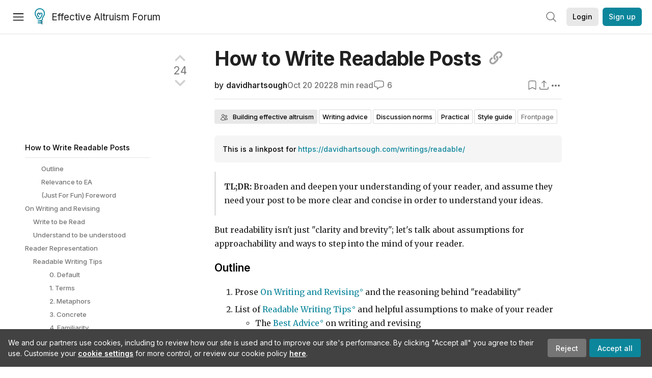

--- FILE ---
content_type: text/html; charset=utf-8
request_url: https://forum.effectivealtruism.org/posts/HmfXJGt9gtMaxdZyv/how-to-write-readable-posts
body_size: 75360
content:
<!doctype html>
<html lang="en">
<head>
<link rel="preload" as="style" href="/allStyles?hash=411cd8eb1b68462b51a914502c921b7904741c7eeec73c2f4607a876d1b9b9c5&theme=%7B%22name%22%3A%22default%22%7D" /><link rel="preload" as="style" href="/allStyles?hash=a0349ec745b0b050556dcc60730893fe2d30aabd4329ec5824da6da9294ba4d3&theme=%7B%22name%22%3A%22dark%22%7D" /><link rel="stylesheet" type="text/css" href="https://use.typekit.net/jvr1gjm.css"><link rel="stylesheet" type="text/css" href="https://use.typekit.net/tqv5rhd.css"><script>window.publicInstanceSettings = {"forumType":"EAForum","hasEvents":true,"title":"Effective Altruism Forum","tagline":"Effective altruism research, discussion and community updates","faviconUrl":"https://images.ctfassets.net/ohf186sfn6di/7J4cBC9SXCWMoqqCIqI0GI/affe205261bb8cff47501a0ada0f2268/ea-logo-square-1200x1200__1_.png?h=50","bingValidation":"956934807730F7902A92E4E5CF395944","forumSettings":{"tabTitle":"EA Forum","tabLongTitle":"Effective Altruism Forum","headerTitle":"Effective Altruism Forum","shortForumTitle":"EA Forum"},"siteNameWithArticle":"the EA Forum","taggingName":"topic","siteUrl":"https://forum.effectivealtruism.org","sentry":{"url":"https://3f843b521b2f4775bff13b82008b2f79@o241118.ingest.sentry.io/1413822","environment":"production","release":"2.1.0"},"aboutPostId":"ht2dScQTpeBXB6uMb","contactPostId":"jpqJKZm9JXgMTwSfg","introPostId":"wenu9kmeqdNfzKdFa","eaHomeSequenceId":"MWzftEpkb4Tpijjbu","eaHomeSequenceFirstPostId":"QFo7g3DFJHxYhqZue","eaHandbookPostId":"cN9Zu7dowefAfmNnH","debug":false,"testServer":false,"analytics":{"environment":"production"},"disallowCrawlers":false,"expectedDatabaseId":"de42c25fb2aa7e6db7a9298df0588d71","fmCrosspost":{"siteName":"LessWrong","baseUrl":"https://www.lesswrong.com/"},"allowTypeIIIPlayer":true,"botSite":{"redirectEnabled":true},"pg":{"idleTimeoutMs":60000},"verifyEmails":false,"hasCuratedPosts":true,"performanceMetricLogging":{"enabled":false},"twitterBot":{"enabled":false}}</script><link rel="shortcut icon" href="https://images.ctfassets.net/ohf186sfn6di/7J4cBC9SXCWMoqqCIqI0GI/affe205261bb8cff47501a0ada0f2268/ea-logo-square-1200x1200__1_.png?h=50"/><script>window.publicSettings = {"post":{"requestFeedbackKarmaLevel":200},"auth0":{"domain":"login.effectivealtruism.org","clientId":"XB2eN03HX6mJjOWYBAsw4o3hRPnhfo5q","connection":"Username-Password-Authentication"},"forum":{"postInterval":20,"maxPostsPerDay":10},"ipapi":{"apiKey":"IhJaJy9u2XHvm1WGLvYnhDZlS7h43iuaIPJbfUbLTIm5pL7MuR"},"type3":{"cutoffDate":"2023-05-01","karmaCutoff":100,"explicitlyAllowedPostIds":["m65R6pAAvd99BNEZL","Dtr8aHqCQSDhyueFZ","nzB7sphAgJDQGaLrG","6dsrwxHtCgYfJNptp","XCwNigouP88qhhei2","znFAeeKk566bCNMNE","bsE5t6qhGC65fEpzN","FpjQMYQmS3rWewZ83","jk7A3NMdbxp65kcJJ","omoZDu8ScNbot6kXS","hkimyETEo76hJ6NpW","pMsnCieusmYqGW26W","GsjmufaebreiaivF7","LpkXtFXdsRd4rG8Kb","KKzMMPpyv8NyYsJwG","mfAbsrd2ZahmwHq2G","qFfs5zXFGJaoXzb92","zu28unKfTHoxRWpGn","CfcvPBY9hdsenMHCr","JJuEKwRm3oDC3qce7","NFGEgEaLbtyrZ9dX3","pxALB46SEkwNbfiNS","CmGPp5p9RvTLuuzbt","QZy5gJ6JaxGtH7FQq","RQCTw3C59o4XsHvZ4","zdAst6ezi45cChRi6","oRx3LeqFdxN2JTANJ","KfqFLDkoccf8NQsQe","SatDeTkLtHiMrtDjc","i9RJjun327SnT3vW8","P52eSwfmwaN2uwrcM","euBJ4rgfhZBkmBDRT","M2gBGYWEQDnrPt6nb","XHZJ9i7QBtAJZ6byW","sqMgzYpvrdA6Dimfi","u8eif2FkHiaYiAdfH","cZCdfR2nxXQgrzESQ","8RcFQPiza2rvicNqw","2pNAPEQ8av3dQyXBX","yisrgRsi4v3uyhujw","jYT6c8ByLfDpYtwE9","4kqiHGrZh6Rj7EmEW","uLxjjdq6s94X5Yyoc","on34kaRXfQXMFvE6N","ATpxEPwCQWQAFf4XX","pseF3ZmY7uhLtdwss","wicAtfihz2JmPRgez","eyDDjYrG3i3PRGxtc","jSPGFxLmzJTYSZTK3","mCtZF5tbCYW2pRjhi","bDaQsDntmSZPgiSbd","2WS3i7eY4CdLH99eg","2iAwiBQm535ZSYSmo","EbvJRAvwtKAMBn2td","sLcQ4zdAnKZuMPp5u","6fzEkiiSjGn46aMWZ","hRJueS96CMLajeF57","apKTPEcRm6jSFaMya","HX9ZDGwwSxAab46N9","Bd7K4XCg4BGEaSetp","CkikpvdkkLLJHhLXL"]},"locale":"en","mapbox":{"apiKey":"pk.eyJ1IjoiY2VudHJlZm9yZWZmZWN0aXZlYWx0cnVpc20iLCJhIjoiY2txdWI4a3hqMDJ1cTJvcGJxdjhyNHBnbyJ9.MffE4UUmOgSecrNt60DSCw"},"petrov":{"afterTime":1635239887906,"beforeTime":1631226712000},"algolia":{"appId":"J261XPY4TF","searchKey":"a18008476db83aaca9b51b6444d80d18","indexPrefix":"test_","autoSyncIndexes":false},"botSite":{"url":"https://forum-bots.effectivealtruism.org","userAgentRegexes":{".*":[".*scalaj-http/.*",".*python-requests/.*",".*python-httpx/.*",".*okhttp/.*",".*axios/.*",".*PostmanRuntime/.*",".*WordPress/.*;.*",".*Go-http-client/.*",".*scrapy/.*"],"/all(p|P)osts\\?.*":[".*Mozilla/5.0.*AppleWebKit/537.36.*bingbot/.*",".*Mozilla/5.0.*YandexRenderResourcesBot/.*",".*Mozilla/5.0.*YandexBot/.*",".*Mozilla/5.0.*SemrushBot.*",".*Mozilla/5.0.*Googlebot/.*",".*Mozilla/5.0.*MegaIndex.ru/.*"]}},"datadog":{"rumSampleRate":0,"tracingSampleRate":100,"sessionReplaySampleRate":0},"logoUrl":"https://images.ctfassets.net/ohf186sfn6di/7J4cBC9SXCWMoqqCIqI0GI/affe205261bb8cff47501a0ada0f2268/ea-logo-square-1200x1200__1_.png?h=100","amaTagId":"nj9svkXCASvFayRrR","ckEditor":{"uploadUrl":"https://39669.cke-cs.com/easyimage/upload/","webSocketUrl":"39669.cke-cs.com/ws"},"debuggers":["twitter-bot"],"mailchimp":{"eaForumListId":"563e6dbcfa","forumDigestListId":"7457c7ff3e","eaNewsletterListId":"51c1df13ac"},"reCaptcha":{"apiKey":"6LdJj6QUAAAAAG6U6e_nhCnpY06M3og1tYuKhW5U"},"siteImage":"https://res.cloudinary.com/cea/image/upload/v1582740871/EA_Forum_OG_Image.png","cloudinary":{"cloudName":"cea","uploadPresetBanner":"dg6sakas","uploadPresetDigest":"kwiphued","uploadPresetProfile":"ckffb3g5","uploadPresetGridImage":"omqmhwsk","uploadPresetSpotlight":"dg6sakas","uploadPresetEventImage":"r8g0ckcq","uploadPresetSocialPreview":"xgsjqx55"},"googleMaps":{"apiKey":"AIzaSyB0udA9kJ6zx86V_PE1MQEj7nf6iypL6uU"},"moderation":{"reasonsForInitialReview":["mapLocation","firstPost","firstComment","contactedTooManyUsers","bio","website","profileImage"]},"buttonBurst":{"enabled":false},"adminAccount":{"email":"forum@effectivealtruism.org","username":"AdminTeam"},"annualReview":{"end":"2022-02-01","start":"2021-12-01","reviewPhaseEnd":"2022-01-15","nominationPhaseEnd":"2021-12-14","announcementPostPath":"/posts/jB7Ten8qmDszRMTho/forum-review-the-best-of-ea-2011-2020"},"showSmallpox":false,"batchHttpLink":{"batchMax":10},"intercomAppId":"xycbzvda","showEAGBanner":false,"elicitSourceId":"4M2468qIv","isProductionDB":true,"commentInterval":8,"elicitSourceURL":"https://forum.effectivealtruism.org","eventBannerLink":"/posts/iGvRmX9L7rsYTHedR/world-malaria-day-reflecting-on-past-victories-and","googleDocImport":{"enabled":true},"moderationEmail":"forum@effectivealtruism.org","openThreadTagId":"eTLv8KzwBGcDip9Wi","showEventBanner":false,"startHerePostId":"BsnGqnLzrLdmsYTGt","timeDecayFactor":0.8,"googleTagManager":{"apiKey":"GTM-5VK8D73"},"hasCookieConsent":true,"hasProminentLogo":true,"subforumTagSlugs":["software-engineering","bioethics","effective-giving","forecasting-and-estimation"],"frontpageAlgorithm":{"cacheDisabled":true,"daysAgoCutoff":21,"decayFactorSlowest":0.5},"legacyRouteAcronym":"ea","showHandbookBanner":false,"subforumCommentBonus":{"base":20,"duration":48,"exponent":0.3,"magnitude":100},"subforumIntroMessage":"\n<h2>What is a subforum?<\/h2>\n<p>Subforums are spaces for discussion, questions, and more\ndetailed posts about particular topics. Full posts in this\nspace may also appear on the Frontpage, and posts from other\nparts of the EA Forum may appear here if relevant tags are applied.\nDiscussions in this space will never appear elsewhere.<\/p>","defaultVisibilityTags":[{"tagId":"ZCihBFp5P64JCvQY6","tagName":"Community","filterMode":"Hidden"}],"showHomepageWrappedAd":false,"eventBannerMobileImage":"Banner/world_malaria_day_mobile.png","linkpostUrlPlaceholder":"http://johnsalvatier.org/blog/2017/reality-has-a-surprising-amount-of-detail","maxDocumentsPerRequest":5000,"defaultSequenceBannerId":"Banner/yeldubyolqpl3vqqy0m6.jpg","eventBannerDesktopImage":"Banner/world_malaria_day_web.png","useExperimentalTagStyle":false,"newUserIconKarmaThreshold":50,"hideUnreviewedAuthorComments":"2023-02-08T17:00:00","commentRateLimitDownvoteRatio":0.3,"commentRateLimitKarmaThreshold":30}</script><script>window.tabId = null</script><script>window.isReturningVisitor = false</script><script async src="/js/bundle.js?hash=f083d4550cd54a613fa2f67d4b87aa7996b277a1e12977b656d661e36420a580"></script><meta data-react-helmet="true" charSet="utf-8"/><meta data-react-helmet="true" name="viewport" content="width=device-width, initial-scale=1"/><title data-react-helmet="true">How to Write Readable Posts — EA Forum</title><meta data-react-helmet="true" name="twitter:image:src" content="https://res.cloudinary.com/cea/image/upload/v1582740871/EA_Forum_OG_Image.png"/><meta data-react-helmet="true" property="og:image" content="https://res.cloudinary.com/cea/image/upload/v1582740871/EA_Forum_OG_Image.png"/><meta data-react-helmet="true" http-equiv="Accept-CH" content="DPR, Viewport-Width, Width"/><meta data-react-helmet="true" property="og:title" content="How to Write Readable Posts — EA Forum"/><meta data-react-helmet="true" name="description" content="&gt; TL;DR: Broaden and deepen your understanding of your reader, and assume they need your post to be more clear and concise in order to understand you…"/><meta data-react-helmet="true" name="twitter:description" content="&gt; TL;DR: Broaden and deepen your understanding of your reader, and assume they need your post to be more clear and concise in order to understand you…"/><meta data-react-helmet="true" property="og:type" content="article"/><meta data-react-helmet="true" property="og:url" content="https://forum.effectivealtruism.org/posts/HmfXJGt9gtMaxdZyv/how-to-write-readable-posts"/><meta data-react-helmet="true" property="og:description" content="&gt; TL;DR: Broaden and deepen your understanding of your reader, and assume they need your post to be more clear and concise in order to understand you…"/><meta data-react-helmet="true" http-equiv="delegate-ch" content="sec-ch-dpr https://res.cloudinary.com;"/><meta data-react-helmet="true" name="citation_title" content="How to Write Readable Posts"/><meta data-react-helmet="true" name="citation_author" content="davidhartsough"/><link data-react-helmet="true" rel="sitemap" type="application/xml" title="Sitemap" href="/sitemap.xml"/><link data-react-helmet="true" rel="canonical" href="https://forum.effectivealtruism.org/posts/HmfXJGt9gtMaxdZyv/how-to-write-readable-posts"/><link data-react-helmet="true" rel="alternate" type="application/rss+xml" href="https://forum.effectivealtruism.org/feed.xml"/><meta name="twitter:card" content="summary"/><link data-react-helmet="true" rel="stylesheet" href="https://fonts.googleapis.com/css?family=Merriweather:300,300italic,400,400italic,500,500italic,600,600italic,700,700italic&amp;subset=all"/><link data-react-helmet="true" rel="stylesheet" href="https://fonts.googleapis.com/css?family=Inter:300,300italic,400,400italic,450,450italic,500,500italic,600,600italic,700,700italic"/><script data-react-helmet="true" type="application/ld+json">{"@context":"http://schema.org","@type":"DiscussionForumPosting","url":"https://forum.effectivealtruism.org/posts/HmfXJGt9gtMaxdZyv/how-to-write-readable-posts","text":"<blockquote>\n<p><strong>TL;DR:<\/strong> Broaden and deepen your understanding of your reader, and assume they need your post to be more clear and concise in order to understand your ideas.<\/p>\n<\/blockquote>\n<p>But readability isn't just \"clarity and brevity\"; let's talk about assumptions for approachability and ways to step into the mind of your reader.<\/p>\n<h3>Outline<\/h3>\n<ol>\n<li>Prose <a href=\"#On_Writing_and_Revising\">On Writing and Revising<\/a> and the reasoning behind \"readability\"<\/li>\n<li>List of <a href=\"#Reader_Representation\">Readable Writing Tips<\/a> and helpful assumptions to make of your reader\n<ul>\n<li>The <a href=\"#Best_Advice\">Best Advice<\/a> on writing and revising<\/li>\n<\/ul>\n<\/li>\n<li>Breakdown of <a href=\"#Principles\">Principles<\/a> on readable and approachable writing<\/li>\n<li>Collection of <a href=\"#References\">References<\/a> and resources<\/li>\n<li>Quick <a href=\"#Conclusion\">Conclusion<\/a><\/li>\n<\/ol>\n<h3>Relevance to EA<\/h3>\n<p>I ended up writing <a href=\"https://forum.effectivealtruism.org/posts/PFFGfCYZmerznPjJL/toward-a-more-approachable-and-accessible-ea-forum\">an entire prequel post<\/a> for this post that explains why I was inspired to write this on the EA Forum in the first place and why I want to make the EA Forum more readable and approachable. You can read this preface here: <a href=\"https://forum.effectivealtruism.org/posts/PFFGfCYZmerznPjJL/toward-a-more-approachable-and-accessible-ea-forum\">Toward a more approachable and accessible EA Forum<\/a><\/p>\n<h3>(Just For Fun) Foreword<\/h3>\n<p>Most posts begin with a quote by some \"wise\" old person (who probably already said most of what the author is hoping to say in their post). It seems fun, so I made up this \"proverbial\" quote and hope you read it in the raspy voice of an old, wise person:<\/p>\n<blockquote>\n<p>It is not a matter of merely <em>writing<\/em> and <em>publishing<\/em>; one must <em>edit<\/em> and <em>revise<\/em> as well. <br>\nSo too is it not only a matter of what <em>can<\/em> be read; rather, one must ask: \"What <em>will<\/em> be read?\"<\/p>\n<\/blockquote>\n<h1>On Writing and Revising<\/h1>\n<h2>Write to be Read<\/h2>\n<p>When you write a post, your end goal is for your readers to <em>understand<\/em> you and your ideas.<\/p>\n<p>Presumably, these are the steps you <em>hope<\/em> to achieve with your writing process:<\/p>\n<ol>\n<li>You write a post about ideas.<\/li>\n<li>Others read your post.<\/li>\n<li>Others understand your ideas.<\/li>\n<li>(Others do something with those ideas.)<\/li>\n<\/ol>\n<p>But dang, even making it to step 2 is a challenge! <br>\nHow can you ensure that anyone will even <em>read<\/em> your writings, nevertheless begin to <em>understand<\/em> the ideas you've written about?<\/p>\n<h2>Understand to be understood<\/h2>\n<p>Upon closer inspection, you need to know: (1) who your reader is, and then (2) how to write posts that will be readable and understandable to them.<\/p>\n<p>Now this process involves more nuanced steps:<\/p>\n<ol>\n<li>Ensure <strong>you<\/strong> understand <em>your readers<\/em>. (\"Who is reading my writing?\")<\/li>\n<li>Ensure <strong>your readers<\/strong> understand <em>you<\/em>. (\"Will they understand my writing?\")<\/li>\n<\/ol>\n<p>If you understand your readers, then you can write in a way that your readers understand you. Thus, good writing: (1) <em>can<\/em> be read and <em>will<\/em> be read, and (2) is <em>understanding<\/em> and <em>understandable<\/em>. But good <em>understanding<\/em> requires you to form an accurate representation (mentalization) of your readers.<\/p>\n<h1>Reader Representation<\/h1>\n<p>One of the hardest parts of writing is trying to put yourself in the mind of your reader and examine your prose from the mental perspective of \"the other\" (for example: <a href=\"https://en.wikipedia.org/wiki/Curse_of_knowledge\">\"The Curse of Knowledge\"<\/a>).<\/p>\n<p>This list attempts to capture best practices for a functional <em>theory of mind<\/em> of your reader.<\/p>\n<h2>Readable Writing Tips<\/h2>\n<p>I've purposely designed this section to be a numbered list that can be easily referenced/referred to when people are providing editing and revision advice to each other's drafts.<\/p>\n<p>For instance, one editor might suggest to an author:<\/p>\n<blockquote>\n<p>\"While I love your tone, word-choice, and style, this currently feels <em>opaque<\/em> to some readers because it's mostly a large chunk of paragraphs with a TL;DR at the top. I think it could be much more <em>comprehensible<\/em> with some headings (<a href=\"#8__Headings\">#8<\/a>) and transitions (<a href=\"#14__Transitions\">#14<\/a>), along with a sentence near your TL;DR summary that briefly explains the motivation (<a href=\"#6__Motivation\">#6<\/a>).\"<\/p>\n<\/blockquote>\n<p>Each tip has a number, a name, an assumption to make about your reader, a question your reader might ask, and a strategy or two to implement.<\/p>\n<h4>0. Default<\/h4>\n<p>Extra preliminary tip: <em>If<\/em> you do not already have a specific target audience in mind, default to the assumption that: your post may be read by <em>any<\/em> of the estimated 1 billion English-speaking adults with internet access.<\/p>\n<h4>1. Terms<\/h4>\n<ul>\n<li>Assume your reader has never heard of the key terms in your post.\n<ul>\n<li>\"What does this mean?\"<\/li>\n<\/ul>\n<\/li>\n<li>Reduce or eliminate jargon and obscure/esoteric language.<\/li>\n<li>Clearly define necessary terminology/vocabulary.<\/li>\n<\/ul>\n<h4>2. Metaphors<\/h4>\n<ul>\n<li>Assume your reader has never heard of the metaphors in your post.\n<ul>\n<li>\"What does that represent?\"<\/li>\n<\/ul>\n<\/li>\n<li>Reduce metaphors and analogies.<\/li>\n<li>Clearly explain the relationships in any necessary metaphors or analogies.<\/li>\n<\/ul>\n<h4>3. Concrete<\/h4>\n<ul>\n<li>Assume your reader needs concrete concepts to understand your post.\n<ul>\n<li>\"What does this mean in real life?\"<\/li>\n<\/ul>\n<\/li>\n<li>Map abstract concepts to reality.<\/li>\n<li>Map theoretical ideas to practical applications.<\/li>\n<\/ul>\n<h4>4. Familiarity<\/h4>\n<ul>\n<li>Assume your reader may not have any particular knowledge or prior familiarity with the topic(s) in your post.\n<ul>\n<li>\"What is this?\"<\/li>\n<\/ul>\n<\/li>\n<li>Reduce domain-specific/esoteric language.<\/li>\n<li>Clearly establish the context, and define/reference your domain for context.<\/li>\n<\/ul>\n<h4>5. Time<\/h4>\n<ul>\n<li>Assume your reader does not have much time to read your post.\n<ul>\n<li>\"What can I read in 5 minutes?\"<\/li>\n<\/ul>\n<\/li>\n<li>Reduce the length of your post.<\/li>\n<li>Be concise, brief, and succinct.<\/li>\n<\/ul>\n<h4>6. Motivation<\/h4>\n<ul>\n<li>Assume your reader does not know why they should read your post.\n<ul>\n<li>\"Why should I read this?\"<\/li>\n<\/ul>\n<\/li>\n<li>Explain the value of your post.<\/li>\n<li>Explain why it is worth their time, attention, focus, and understanding.<\/li>\n<\/ul>\n<h4>7. Takeaways<\/h4>\n<ul>\n<li>Assume your reader does not know what key point(s) to take away from your post.\n<ul>\n<li>\"What should I remember from this?\"<\/li>\n<\/ul>\n<\/li>\n<li>Use a TL;DR or an executive summary.<\/li>\n<li>Clearly and concisely define/outline the most important idea(s).<\/li>\n<\/ul>\n<h4>8. Headings<\/h4>\n<ul>\n<li>Assume your reader relies on headings to keep track of context in your post.\n<ul>\n<li>\"What is this section about?\"<\/li>\n<\/ul>\n<\/li>\n<li>Use headings to segment your post into clearly identifiable sections.<\/li>\n<\/ul>\n<h4>9. Conclusions<\/h4>\n<ul>\n<li>Assume your reader does not know what you're concluding in your post.\n<ul>\n<li>\"So what?\"<\/li>\n<\/ul>\n<\/li>\n<li>Provide a clear, concise conclusion.<\/li>\n<\/ul>\n<h4>10. Relationships<\/h4>\n<ul>\n<li>Assume your reader does not understand how the concepts are related in your post.\n<ul>\n<li>\"What does that have to do with this?\"<\/li>\n<\/ul>\n<\/li>\n<li>Clearly define all of the factors/variables and concepts/ideas you will connect.<\/li>\n<li>Connect the dots and outline relationships between ideas.<\/li>\n<li>Walk readers through your reasoning when relating ideas.<\/li>\n<\/ul>\n<h4>11. Logic<\/h4>\n<ul>\n<li>Assume your reader does not understand the logic behind the conclusion(s) in your post.\n<ul>\n<li>\"How can I conclude that?\"<\/li>\n<\/ul>\n<\/li>\n<li>Clearly define all of the premises and steps necessary to form your conclusion(s).<\/li>\n<li>Spell out the logic when making a conclusion.<\/li>\n<\/ul>\n<h4>12. Inferences<\/h4>\n<ul>\n<li>Assume your reader has not made any of the observations you have that you use to make inference(s) in your post.\n<ul>\n<li>\"How do I infer this?\"<\/li>\n<\/ul>\n<\/li>\n<li>Clearly establish the context by defining your observations and how you believe they are related/relevant.<\/li>\n<li>Supply the concrete details.<\/li>\n<\/ul>\n<h4>13. Pragmatic<\/h4>\n<ul>\n<li>Assume your reader does not know why your post matters.\n<ul>\n<li>\"So what?\"<\/li>\n<\/ul>\n<\/li>\n<li>Be pragmatic and provide practical applications that explain why your post is important and relevant to life/reality.<\/li>\n<\/ul>\n<h4>14. Transitions<\/h4>\n<ul>\n<li>Assume your reader needs clear transitions to follow your flow/train of thought in your post.\n<ul>\n<li>\"How do these things relate?\"<\/li>\n<\/ul>\n<\/li>\n<li>Use clear transitions to cue the reader and connect previous ideas to the next ideas.<\/li>\n<\/ul>\n<h4>15. Connection<\/h4>\n<ul>\n<li>Assume your reader wants to feel a human connection to you and your post.\n<ul>\n<li>\"Do I feel like I connect with this?\"<\/li>\n<\/ul>\n<\/li>\n<li>Be real, conversational, and convivial (simpatico).<\/li>\n<\/ul>\n<h4>16. Impressions<\/h4>\n<ul>\n<li>Assume your reader is making a first impression of you that will determine whether or not they will ever engage with you or your posts.\n<ul>\n<li>\"Is this a good first impression?\"<\/li>\n<\/ul>\n<\/li>\n<li>Be warm, friendly, and pleasant.<\/li>\n<\/ul>\n<h4>17. Relatability<\/h4>\n<ul>\n<li>Assume your reader won't understand or remember your idea(s) if they cannot connect and relate to your post.\n<ul>\n<li>\"Does this have any relation or relevance to me?\"<\/li>\n<\/ul>\n<\/li>\n<li>Use familiar, congenial, and understandable language.<\/li>\n<\/ul>\n<h4>18. Sensitivity<\/h4>\n<ul>\n<li>Assume your reader may be sensitive to the topic(s) in your post.\n<ul>\n<li>\"Is this insensitive?\"<\/li>\n<\/ul>\n<\/li>\n<li>Replace judgmental, condescending, or overly critical language with kind, considerate, and respectful language.<\/li>\n<\/ul>\n<h4>19. Interest<\/h4>\n<ul>\n<li>Assume your reader may get bored or disinterested with your post.\n<ul>\n<li>\"Is this interesting?\"<\/li>\n<\/ul>\n<\/li>\n<li>Replace dry, dull, and monotonous language with fun, stimulating, and compelling language.<\/li>\n<\/ul>\n<h4>20. Conversational<\/h4>\n<ul>\n<li>Assume your reader wants a quick, conversational summary in your post.\n<ul>\n<li>\"Whatchya writing about?\"<\/li>\n<\/ul>\n<\/li>\n<li>Final revising technique: Quickly paraphrase/read your writing out loud to a friend in about 2 minutes, skimming and summarizing it from beginning to end.\n<ul>\n<li>How do you word things quickly and conversationally?<\/li>\n<li>What main points did you cover? Did you phrase them better when speaking?<\/li>\n<li>What points did you skip? Could they be removed?<\/li>\n<li>What questions did your friend ask you? Do you answer those in your writing?<\/li>\n<li>How did you feel saying everything out loud?<\/li>\n<li>How did your friend feel while listening?<\/li>\n<li>Did your friend understand your ideas?<\/li>\n<\/ul>\n<\/li>\n<\/ul>\n<h4>21. Representation<\/h4>\n<p>An additional tip for the forum:<\/p>\n<ul>\n<li>Assume your reader believes that you represent the EA community in your post.\n<ul>\n<li>\"What's this EA community like?\"<\/li>\n<\/ul>\n<\/li>\n<li>Be welcoming, inclusive, and considerate.<\/li>\n<\/ul>\n<h3>Best Advice<\/h3>\n<blockquote>\n<p>\"Whoa, 22 tips! That's too many; just gimme the good stuff.\"<\/p>\n<\/blockquote>\n<p>Ok, fine; 22 is a big number. Here's the best advice I can offer in 3 steps:<\/p>\n<ol>\n<li>While you're writing, think of 3-5 diverse people as your audience (e.g. someone old, someone young, someone from another country, someone from a different socioeconomic background, someone from a different culture, etc). Make sure they are real people that you know well enough to imagine their responses. Picture them reading and reacting to your post, sentence by sentence. What do they say? (Revise as you go.)<\/li>\n<li>Once you've finished your first draft, imagine watching 2 of your favorite authors read your post. How would they react? If you asked for them for feedback, how would they reply? (Go back and rewrite again.)<\/li>\n<li>Finally, once you've gone through a few drafts and feel like you've got it, ask at least 2 diverse people to read it and give you feedback. (Make your final revisions.)<\/li>\n<\/ol>\n<h1>Principles<\/h1>\n<p>Underlying each of these tips are fundamental ideals on what \"good\" writing is, based on core concepts of <em>readability<\/em> and <em>approachability<\/em>.<\/p>\n<p><strong>Readable<\/strong> writing is:<\/p>\n<ul>\n<li>Clear (Clarity)\n<ul>\n<li>Comprehensible<\/li>\n<li>Understandable<\/li>\n<li>Transparent<\/li>\n<li>Simple<\/li>\n<li>Straightforward<\/li>\n<\/ul>\n<\/li>\n<li>Brief (Brevity)\n<ul>\n<li>Concise<\/li>\n<li>Precise<\/li>\n<li>Minimal<\/li>\n<li>Succinct<\/li>\n<li>Synoptic<\/li>\n<\/ul>\n<\/li>\n<\/ul>\n<p><strong>Approachable<\/strong> writing is:<\/p>\n<ul>\n<li>Welcoming\n<ul>\n<li>Inclusive<\/li>\n<li>Familiar<\/li>\n<li>Congenial<\/li>\n<li>Convivial<\/li>\n<li>Pleasant<\/li>\n<\/ul>\n<\/li>\n<li>Loving\n<ul>\n<li>Kind<\/li>\n<li>Friendly<\/li>\n<li>Caring<\/li>\n<li>Considerate<\/li>\n<li>Understanding<\/li>\n<\/ul>\n<\/li>\n<\/ul>\n<h1>References<\/h1>\n<p>I'm not the first person to write about readability (on a forum or otherwise), so I want to call out great resources on this topic.<\/p>\n<p>First, a video:<\/p>\n<ul>\n<li><a href=\"https://youtu.be/OV5J6BfToSw?t=1887\">Steven Pinker's speech/presentation on readability topics<\/a> (from his book <em>The Sense of Style<\/em>), such as \"Why is it so hard for writers to use language to convey ideas effectively?\"<\/li>\n<\/ul>\n<h3>EA Forum posts<\/h3>\n<p>On summaries<\/p>\n<ul>\n<li><a href=\"https://forum.effectivealtruism.org/posts/dHHuEYdbMqBf2deyj/using-the-executive-summary-style-writing-that-respects-your\">Using the \"executive summary\" style: writing that respects your reader's time<\/a><\/li>\n<\/ul>\n<p>On jargon<\/p>\n<ul>\n<li><a href=\"https://forum.effectivealtruism.org/posts/F5YXWJt2rXo6ESzDQ/when-you-shouldn-t-use-ea-jargon-and-how-to-avoid-it\">When you shouldn't use EA jargon and how to avoid it<\/a><\/li>\n<li><a href=\"https://forum.effectivealtruism.org/posts/uGt5HfRTYi9xwF6i8/3-suggestions-about-jargon-in-ea\">3 suggestions about jargon in EA<\/a><\/li>\n<li><a href=\"https://forum.effectivealtruism.org/posts/Ja5akrpNsTqwSQ97W/the-case-for-reducing-ea-jargon-and-how-to-do-it\">The Case for Reducing EA Jargon &amp; How to Do It<\/a><\/li>\n<\/ul>\n<p>On brevity<\/p>\n<ul>\n<li><a href=\"https://forum.effectivealtruism.org/posts/duzspoWQrnm8tjC8d/the-value-of-content-density\">The value of content density<\/a><\/li>\n<li><a href=\"https://forum.effectivealtruism.org/posts/6whiBq7czKJk4Bx29/a-forum-post-can-be-short\">A Forum post can be short<\/a><\/li>\n<li><a href=\"https://forum.effectivealtruism.org/posts/eNa8GpEi5HX94CZ2n/be-more-succinct\">Be More Succinct<\/a><\/li>\n<\/ul>\n<p>On interest and impact<\/p>\n<ul>\n<li><a href=\"https://forum.effectivealtruism.org/posts/dAbs7w4J4iNm89DjP/why-boring-writing-is-unethical-the-case-for-it-being-high\">Why fun writing can save lives: the case for it being high impact to make EA writing entertaining<\/a><\/li>\n<li><a href=\"https://forum.effectivealtruism.org/posts/i6Hday6mudh5j4mZ4/ea-can-sound-less-weird-if-we-want-it-to\">EA can sound less weird, if we want it to<\/a><\/li>\n<\/ul>\n<p>On norms<\/p>\n<ul>\n<li><a href=\"https://forum.effectivealtruism.org/posts/shGo55g8TpPsEtdYe/for-better-commenting-avoid-ponds\">For Better Commenting, Avoid PONDS<\/a><\/li>\n<li><a href=\"https://forum.effectivealtruism.org/posts/yND9aGJgobm5dEXqF/guide-to-norms-on-the-forum\">Guide to norms on the Forum<\/a><\/li>\n<li><a href=\"https://forum.effectivealtruism.org/posts/p7EWkqa8TogNskXu5/suggestions-for-online-ea-discussion-norms\">Suggestions for Online EA Discussion Norms<\/a><\/li>\n<\/ul>\n<p>Topics<\/p>\n<ul>\n<li><a href=\"https://forum.effectivealtruism.org/topics/writing-advice\">Writing advice<\/a><\/li>\n<li><a href=\"https://forum.effectivealtruism.org/topics/discussion-norms\">Discussion norms<\/a><\/li>\n<li><a href=\"https://forum.effectivealtruism.org/topics/style-guide\">Style guide<\/a><\/li>\n<\/ul>\n<h1>Conclusion<\/h1>\n<blockquote>\n<p>\"It's all about empathy, baby!\" — the less \"proverbial\" young person<sup class=\"footnote-ref\"><a href=\"#fn-fozBgWTnTy6AiyEXf-1\" id=\"fnref-fozBgWTnTy6AiyEXf-1\">[1]<\/a><\/sup><\/p>\n<\/blockquote>\n<p>It sounds oxymoronic and paradoxical at first, but making assumptions about your reader can actually help your writing become more understandable to a broader audience. <br>\nThe key is in which assumptions you make!<\/p>\n<p>It really comes down to:<\/p>\n<ol>\n<li>Don't assume your reader is <em>you<\/em>!<\/li>\n<li>Instead, assume your reader is <em>someone else<\/em> who would happily understand you <em>if<\/em> you write for them.<\/li>\n<\/ol>\n<p>I believe that \"writing <em>for<\/em> the reader\" is the most <strong>caring<\/strong> thing an author can do.<\/p>\n<hr class=\"footnotes-sep\">\n<section class=\"footnotes\">\n<ol class=\"footnotes-list\">\n<li id=\"fn-fozBgWTnTy6AiyEXf-1\" class=\"footnote-item\"><p>P.S. From the author: I'm still learning all of this <em>now<\/em>, so my writings from before (October 2022) are <em>not<\/em> good examples of readable posts. I don't always exemplify this skill yet, so please don't call me a hypocrite until at least a few posts/months later 😅 <a href=\"#fnref-fozBgWTnTy6AiyEXf-1\" class=\"footnote-backref\">↩︎<\/a><\/p>\n<\/li>\n<\/ol>\n<\/section>\n","mainEntityOfPage":{"@type":"WebPage","@id":"https://forum.effectivealtruism.org/posts/HmfXJGt9gtMaxdZyv/how-to-write-readable-posts"},"headline":"How to Write Readable Posts","description":"> TL;DR: Broaden and deepen your understanding of your reader, and assume they need your post to be more clear and concise in order to understand you…","datePublished":"2022-10-20T07:48:12.407Z","about":[{"@type":"Thing","name":"Building effective altruism","url":"https://forum.effectivealtruism.org/topics/building-effective-altruism","description":"<p><strong>Building effective altruism<\/strong> refers to the family of interventions aimed at growing, shaping, or otherwise improving <a href=\"https://forum.effectivealtruism.org/tag/effective-altruism\">effective altruism<\/a> as a practical and intellectual community.<\/p><p>Examples of building effective altruism include starting <a href=\"https://forum.effectivealtruism.org/topics/university-groups\">student groups<\/a> and <a href=\"https://forum.effectivealtruism.org/topics/effective-altruism-groups\">local groups<\/a>, writing articles, and organizing social gatherings for people interested in effective&nbsp;altruism.<\/p><p>An influential model in effective altruism community building is the Awareness/Inclination model, developed by Owen Cotton-Barratt.<span class=\"footnote-reference\" role=\"doc-noteref\" id=\"fnref7kc2d9bhbrk\"><sup><a href=\"#fn7kc2d9bhbrk\">[1]<\/a><\/sup><\/span>&nbsp;Awareness and inclination are both limiting factors for movement growth: in order to join effective altruism, a potential new member both needs to know what the movement is (awareness) and have a positive impression of it and desire to be involved (inclination). Ideally, EA movement-building work would increase both awareness and inclination, but there is sometimes a trade-off between the two. For instance, some social movements draw attention to themselves by generating controversy, which increases awareness while decreases inclination.<br><br>There has been debate about the <a href=\"https://forum.effectivealtruism.org/topics/value-of-movement-growth\">value of growing the effective altruism movement<\/a>. A larger movement means more people trying to do good effectively, but there may also be downsides to a larger movement. For example, it may be more difficult to have nuanced discussions, protect key effective altruism priorities, or coordinate.<\/p><h2>Evaluation<\/h2><p><a href=\"https://forum.effectivealtruism.org/tag/80-000-hours\">80,000 Hours<\/a> rates building effective altruism a \"highest priority area\": a problem at the top of their ranking of global issues assessed by <a href=\"https://forum.effectivealtruism.org/tag/itn-framework-1\">importance, tractability and neglectedness<\/a>.<span class=\"footnote-reference\" role=\"doc-noteref\" id=\"fnrefsrtlc2g8s8h\"><sup><a href=\"#fnsrtlc2g8s8h\">[2]<\/a><\/sup><\/span><\/p><h2>Further reading<\/h2><p>Bachmann, Michael (2018), <a href=\"https://medium.com/@michelbachmann/start-with-who-15b8857ed718\">Start with who<\/a><br><br>Centre for Effective Altruism (2017, updated 2021), <a href=\"https://www.centreforeffectivealtruism.org/blog/the-fidelity-model-of-spreading-ideas\">The fidelity model of spreading ideas<\/a><br><br>Cotton-Barratt, Owen (2015), <a href=\"How valuable is movement growth?\">How valuable is movement growth?<\/a><\/p><p>Duda, Roman (2018) <a href=\"https://80000hours.org/problem-profiles/promoting-effective-altruism/\">Building effective altruism<\/a>, <i>80,000 Hours<\/i>, March (updated July 2020).<\/p><p>Whittlestone, Jess (2017) <a href=\"https://www.effectivealtruism.org/articles/cause-profile-building-an-effective-altruism-community/\">Building an effective altruism community<\/a>, <i>Effective Altruism<\/i>, November 16.<\/p><p>&nbsp;<\/p><h2>Related entries<\/h2><p><a href=\"https://forum.effectivealtruism.org/tag/altruistic-coordination\">altruistic coordination<\/a> |&nbsp;<a href=\"https://forum.effectivealtruism.org/tag/coworking-spaces\">coworking spaces<\/a>&nbsp;| <a href=\"https://forum.effectivealtruism.org/tag/effective-altruism-education\">effective altruism education<\/a> |&nbsp;<a href=\"https://forum.effectivealtruism.org/tag/global-outreach\">global outreach<\/a> | <a href=\"https://forum.effectivealtruism.org/tag/moral-trade\">moral trade<\/a>&nbsp;| <a href=\"https://forum.effectivealtruism.org/tag/movement-collapse\">movement collapse<\/a> | <a href=\"https://forum.effectivealtruism.org/tag/network-building\">network building<\/a> | <a href=\"https://forum.effectivealtruism.org/tag/retreats\">retreats<\/a> | <a href=\"https://forum.effectivealtruism.org/tag/social-and-intellectual-movements\">social and intellectual movements<\/a> | <a href=\"https://forum.effectivealtruism.org/tag/value-of-movement-growth\">value of movement growth<\/a><\/p><ol class=\"footnotes\" role=\"doc-endnotes\"><li class=\"footnote-item\" role=\"doc-endnote\" id=\"fn7kc2d9bhbrk\"><span class=\"footnote-back-link\"><sup><strong><a href=\"#fnref7kc2d9bhbrk\">^<\/a><\/strong><\/sup><\/span><div class=\"footnote-content\"><p>Cotton-Barratt (2015) <a href=\"https://www.effectivealtruism.org/articles/how-valuable-is-movement-growth-owen-cotton-barratt\">How valuable is movement growth?<\/a>, <i>Effective Altruism.org<\/i><\/p><\/div><\/li><li class=\"footnote-item\" role=\"doc-endnote\" id=\"fnsrtlc2g8s8h\"><span class=\"footnote-back-link\"><sup><strong><a href=\"#fnrefsrtlc2g8s8h\">^<\/a><\/strong><\/sup><\/span><div class=\"footnote-content\"><p>80,000 Hours (2021) <a href=\"https://80000hours.org/problem-profiles/\">Our current list of the most important world problems<\/a>, <i>80,000 Hours<\/i>.<\/p><\/div><\/li><\/ol>"},{"@type":"Thing","name":"Writing advice","url":"https://forum.effectivealtruism.org/topics/writing-advice","description":"<p>This topic or tag is for discussions about <strong>how to write better<\/strong>.<\/p><h2>Related entries<\/h2><p><a href=\"https://forum.effectivealtruism.org/topics/writing-advice\">writing advice<\/a> | <a href=\"https://forum.effectivealtruism.org/topics/types-of-post-and-content\">types of post and content<\/a> | <a href=\"https://forum.effectivealtruism.org/topics/practical\">practical<\/a> | <a href=\"https://forum.effectivealtruism.org/topics/blogging\">blogging<\/a> | <a href=\"https://forum.effectivealtruism.org/topics/discussion-norms\"><u>discussion norms<\/u><\/a> | <a href=\"https://forum.effectivealtruism.org/topics/teaching-materials\"><u>teaching materials<\/u><\/a>&nbsp;<\/p>"},{"@type":"Thing","name":"Discussion norms","url":"https://forum.effectivealtruism.org/topics/discussion-norms","description":"<p>The <strong>discussion norms<\/strong> tag covers posts that suggest or promote norms around how people ought to hold discussions within the <a href=\"https://forum.effectivealtruism.org/topics/community\">effective altruism community<\/a>.<\/p><h2>Further reading<\/h2><p>Vaintrob, Lizka (2022) <a href=\"https://forum.effectivealtruism.org/posts/yND9aGJgobm5dEXqF/guide-to-norms-on-the-forum\"><u>Guide to norms on the Forum<\/u><\/a>, <i>Effective Altruism Forum<\/i>, April 28.<\/p><h2>Related entries<\/h2><p><a href=\"https://forum.effectivealtruism.org/tag/competitive-debating\">competitive debating<\/a> | <a href=\"https://forum.effectivealtruism.org/tag/epistemic-deference\">epistemic deference<\/a> | <a href=\"https://forum.effectivealtruism.org/tag/independent-impressions\">independent impressions<\/a><\/p>"},{"@type":"Thing","name":"Practical","url":"https://forum.effectivealtruism.org/topics/practical","description":"<p><strong>Practical<\/strong> collects posts that offer practical advice, tips, recommendations, or are otherwise meant to be practically useful.<\/p><h2>Related entries<\/h2><p><a href=\"https://forum.effectivealtruism.org/tag/college-advice\">college advice<\/a> | <a href=\"https://forum.effectivealtruism.org/tag/personal-development\">personal development<\/a> | <a href=\"https://forum.effectivealtruism.org/topics/types-of-post-and-content\">types of post and content<\/a><\/p>"},{"@type":"Thing","name":"Style guide","url":"https://forum.effectivealtruism.org/topics/style-guide","description":"<p>This <i><strong>Style Guide<\/strong><\/i> describes the stylistic rules to which all EA Wiki articles should conform. <strong>We are definitely happy for you to begin contributing to the Wiki without having learned these rules.<\/strong> We would much rather have good content we need to reformat than no content at all, and we are grateful for your contributions either way.<\/p><p>The document is heavily based on Wikipedia's <a href=\"https://en.wikipedia.org/wiki/Wikipedia:Manual_of_Style\"><i>Manual of Style<\/i><\/a>, and a few parts of it are directly copied from that article. However, it also deviates from it in a number of respects, and is considerably shorter. If you are broadly familiar with Wikipedia's conventions already, you may want to skim liberally and just focus on the sections that present you with new information.<\/p><p>The <i>Style Guide<\/i> is a work in progress, and it will be revised and expanded over time. If you have questions about matters of style not answered by this document, or answered inadequately, feel free to make an edit or leave a comment.<\/p><h1>Organization of articles<\/h1><h2>Titles<\/h2><p>The title of an article should be a precise, concise and recognizable name or description of the topic of the article. Use <a href=\"https://en.wikipedia.org/wiki/Letter_case#Sentence_case\">sentence case<\/a>, and avoid articles at the beginning and punctuation marks at the end, &nbsp;unless doing so would result in the removal of an inseparable part of the name.<\/p><blockquote><p>History of effective altruism<\/p><p><s>The history of effective altruism<\/s><\/p><p><i>The Life You Can Save<\/i><\/p><p><i><s>Life You Can Save<\/s><\/i><\/p><\/blockquote><p>If the title is a name that has an associated &nbsp;acronym, use the acronym only if that is how the subject is primarily known.<\/p><blockquote><p>ALLFED<\/p><p>Animal Charity Evaluators<\/p><p><s>ACE<\/s><\/p><\/blockquote><p>In general, give preference to the singular over the plural:<\/p><blockquote><p>existential risk<\/p><p><s>existential risks<\/s><\/p><\/blockquote><p>If the title involves a conjunction, use \"and\" rather than an ampersand (&amp;).<\/p><h2>Sections<\/h2><p>Begin every article with a <i>lead section<\/i>, or a summary of the subject, followed by a <i>body<\/i>.<\/p><p>The first sentence of the lead should contain a definition of the topic of the article. The title of the article should appear in this sentence, in boldface.<\/p><blockquote><p><strong>GiveWell<\/strong> is a nonprofit charity evaluator based in San Francisco.<\/p><\/blockquote><p>If relevant, include alternative or former terms or spellings for the topic in parentheses. These variants should also be boldfaced.<\/p><blockquote><p><strong>Open Philanthropy<\/strong> (previously the <strong>Open Philanthropy Project<\/strong>) is a research and grantmaking foundation based in San Francisco.<\/p><\/blockquote><p>Divide the body, but never the lead itself, into sections. Each section may be further subdivided into subsections, as neede... <style>.mjx-chtml {display: inline-block; line-height: 0; text-indent: 0; text-align: left; text-transform: none; font-style: normal; font-weight: normal; font-size: 100%; font-size-adjust: none; letter-spacing: normal; word-wrap: normal; word-spacing: normal; white-space: nowrap; float: none; direction: ltr; max-width: none; max-height: none; min-width: 0; min-height: 0; border: 0; margin: 0; padding: 1px 0}\n.MJXc-display {display: block; text-align: center; margin: 1em 0; padding: 0}\n.mjx-chtml[tabindex]:focus, body :focus .mjx-chtml[tabindex] {display: inline-table}\n.mjx-full-width {text-align: center; display: table-cell!important; width: 10000em}\n.mjx-math {display: inline-block; border-collapse: separate; border-spacing: 0}\n.mjx-math * {display: inline-block; -webkit-box-sizing: content-box!important; -moz-box-sizing: content-box!important; box-sizing: content-box!important; text-align: left}\n.mjx-numerator {display: block; text-align: center}\n.mjx-denominator {display: block; text-align: center}\n.MJXc-stacked {height: 0; position: relative}\n.MJXc-stacked > * {position: absolute}\n.MJXc-bevelled > * {display: inline-block}\n.mjx-stack {display: inline-block}\n.mjx-op {display: block}\n.mjx-under {display: table-cell}\n.mjx-over {display: block}\n.mjx-over > * {padding-left: 0px!important; padding-right: 0px!important}\n.mjx-under > * {padding-left: 0px!important; padding-right: 0px!important}\n.mjx-stack > .mjx-sup {display: block}\n.mjx-stack > .mjx-sub {display: block}\n.mjx-prestack > .mjx-presup {display: block}\n.mjx-prestack > .mjx-presub {display: block}\n.mjx-delim-h > .mjx-char {display: inline-block}\n.mjx-surd {vertical-align: top}\n.mjx-surd + .mjx-box {display: inline-flex}\n.mjx-mphantom * {visibility: hidden}\n.mjx-merror {background-color: #FFFF88; color: #CC0000; border: 1px solid #CC0000; padding: 2px 3px; font-style: normal; font-size: 90%}\n.mjx-annotation-xml {line-height: normal}\n.mjx-menclose > svg {fill: none; stroke: currentColor; overflow: visible}\n.mjx-mtr {display: table-row}\n.mjx-mlabeledtr {display: table-row}\n.mjx-mtd {display: table-cell; text-align: center}\n.mjx-label {display: table-row}\n.mjx-box {display: inline-block}\n.mjx-block {display: block}\n.mjx-span {display: inline}\n.mjx-char {display: block; white-space: pre}\n.mjx-itable {display: inline-table; width: auto}\n.mjx-row {display: table-row}\n.mjx-cell {display: table-cell}\n.mjx-table {display: table; width: 100%}\n.mjx-line {display: block; height: 0}\n.mjx-strut {width: 0; padding-top: 1em}\n.mjx-vsize {width: 0}\n.MJXc-space1 {margin-left: .167em}\n.MJXc-space2 {margin-left: .222em}\n.MJXc-space3 {margin-left: .278em}\n.mjx-test.mjx-test-display {display: table!important}\n.mjx-test.mjx-test-inline {display: inline!important; margin-right: -1px}\n.mjx-test.mjx-test-default {display: block!important; clear: both}\n.mjx-ex-box {display: inline-block!important; position: absolute; overflow: hidden; min-height: 0; max-height: none; padding: 0; border: 0; margin: 0; width: 1px; height: 60ex}\n.mjx-test-inline .mjx-left-box {display: inline-block; width: 0; float: left}\n.mjx-test-inline .mjx-right-box {display: inline-block; width: 0; float: right}\n.mjx-test-display .mjx-right-box {display: table-cell!important; width: 10000em!important; min-width: 0; max-width: none; padding: 0; border: 0; margin: 0}\n.MJXc-TeX-unknown-R {font-family: monospace; font-style: normal; font-weight: normal}\n.MJXc-TeX-unknown-I {font-family: monospace; font-style: italic; font-weight: normal}\n.MJXc-TeX-unknown-B {font-family: monospace; font-style: normal; font-weight: bold}\n.MJXc-TeX-unknown-BI {font-family: monospace; font-style: italic; font-weight: bold}\n.MJXc-TeX-ams-R {font-family: MJXc-TeX-ams-R,MJXc-TeX-ams-Rw}\n.MJXc-TeX-cal-B {font-family: MJXc-TeX-cal-B,MJXc-TeX-cal-Bx,MJXc-TeX-cal-Bw}\n.MJXc-TeX-frak-R {font-family: MJXc-TeX-frak-R,MJXc-TeX-frak-Rw}\n.MJXc-TeX-frak-B {font-family: MJXc-TeX-frak-B,MJXc-TeX-frak-Bx,MJXc-TeX-frak-Bw}\n.MJXc-TeX-math-BI {font-family: MJXc-TeX-math-BI,MJXc-TeX-math-BIx,MJXc-TeX-math-BIw}\n.MJXc-TeX-sans-R {font-family: MJXc-TeX-sans-R,MJXc-TeX-sans-Rw}\n.MJXc-TeX-sans-B {font-family: MJXc-TeX-sans-B,MJXc-TeX-sans-Bx,MJXc-TeX-sans-Bw}\n.MJXc-TeX-sans-I {font-family: MJXc-TeX-sans-I,MJXc-TeX-sans-Ix,MJXc-TeX-sans-Iw}\n.MJXc-TeX-script-R {font-family: MJXc-TeX-script-R,MJXc-TeX-script-Rw}\n.MJXc-TeX-type-R {font-family: MJXc-TeX-type-R,MJXc-TeX-type-Rw}\n.MJXc-TeX-cal-R {font-family: MJXc-TeX-cal-R,MJXc-TeX-cal-Rw}\n.MJXc-TeX-main-B {font-family: MJXc-TeX-main-B,MJXc-TeX-main-Bx,MJXc-TeX-main-Bw}\n.MJXc-TeX-main-I {font-family: MJXc-TeX-main-I,MJXc-TeX-main-Ix,MJXc-TeX-main-Iw}\n.MJXc-TeX-main-R {font-family: MJXc-TeX-main-R,MJXc-TeX-main-Rw}\n.MJXc-TeX-math-I {font-family: MJXc-TeX-math-I,MJXc-TeX-math-Ix,MJXc-TeX-math-Iw}\n.MJXc-TeX-size1-R {font-family: MJXc-TeX-size1-R,MJXc-TeX-size1-Rw}\n.MJXc-TeX-size2-R {font-family: MJXc-TeX-size2-R,MJXc-TeX-size2-Rw}\n.MJXc-TeX-size3-R {font-family: MJXc-TeX-size3-R,MJXc-TeX-size3-Rw}\n.MJXc-TeX-size4-R {font-family: MJXc-TeX-size4-R,MJXc-TeX-size4-Rw}\n.MJXc-TeX-vec-R {font-family: MJXc-TeX-vec-R,MJXc-TeX-vec-Rw}\n.MJXc-TeX-vec-B {font-family: MJXc-TeX-vec-B,MJXc-TeX-vec-Bx,MJXc-TeX-vec-Bw}\n@font-face {font-family: MJXc-TeX-ams-R; src: local('MathJax_AMS'), local('MathJax_AMS-Regular')}\n@font-face {font-family: MJXc-TeX-ams-Rw; src /*1*/: url('https://cdnjs.cloudflare.com/ajax/libs/mathjax/2.7.2/fonts/HTML-CSS/TeX/eot/MathJax_AMS-Regular.eot'); src /*2*/: url('https://cdnjs.cloudflare.com/ajax/libs/mathjax/2.7.2/fonts/HTML-CSS/TeX/woff/MathJax_AMS-Regular.woff') format('woff'), url('https://cdnjs.cloudflare.com/ajax/libs/mathjax/2.7.2/fonts/HTML-CSS/TeX/otf/MathJax_AMS-Regular.otf') format('opentype')}\n@font-face {font-family: MJXc-TeX-cal-B; src: local('MathJax_Caligraphic Bold'), local('MathJax_Caligraphic-Bold')}\n@font-face {font-family: MJXc-TeX-cal-Bx; src: local('MathJax_Caligraphic'); font-weight: bold}\n@font-face {font-family: MJXc-TeX-cal-Bw; src /*1*/: url('https://cdnjs.cloudflare.com/ajax/libs/mathjax/2.7.2/fonts/HTML-CSS/TeX/eot/MathJax_Caligraphic-Bold.eot'); src /*2*/: url('https://cdnjs.cloudflare.com/ajax/libs/mathjax/2.7.2/fonts/HTML-CSS/TeX/woff/MathJax_Caligraphic-Bold.woff') format('woff'), url('https://cdnjs.cloudflare.com/ajax/libs/mathjax/2.7.2/fonts/HTML-CSS/TeX/otf/MathJax_Caligraphic-Bold.otf') format('opentype')}\n@font-face {font-family: MJXc-TeX-frak-R; src: local('MathJax_Fraktur'), local('MathJax_Fraktur-Regular')}\n@font-face {font-family: MJXc-TeX-frak-Rw; src /*1*/: url('https://cdnjs.cloudflare.com/ajax/libs/mathjax/2.7.2/fonts/HTML-CSS/TeX/eot/MathJax_Fraktur-Regular.eot'); src /*2*/: url('https://cdnjs.cloudflare.com/ajax/libs/mathjax/2.7.2/fonts/HTML-CSS/TeX/woff/MathJax_Fraktur-Regular.woff') format('woff'), url('https://cdnjs.cloudflare.com/ajax/libs/mathjax/2.7.2/fonts/HTML-CSS/TeX/otf/MathJax_Fraktur-Regular.otf') format('opentype')}\n@font-face {font-family: MJXc-TeX-frak-B; src: local('MathJax_Fraktur Bold'), local('MathJax_Fraktur-Bold')}\n@font-face {font-family: MJXc-TeX-frak-Bx; src: local('MathJax_Fraktur'); font-weight: bold}\n@font-face {font-family: MJXc-TeX-frak-Bw; src /*1*/: url('https://cdnjs.cloudflare.com/ajax/libs/mathjax/2.7.2/fonts/HTML-CSS/TeX/eot/MathJax_Fraktur-Bold.eot'); src /*2*/: url('https://cdnjs.cloudflare.com/ajax/libs/mathjax/2.7.2/fonts/HTML-CSS/TeX/woff/MathJax_Fraktur-Bold.woff') format('woff'), url('https://cdnjs.cloudflare.com/ajax/libs/mathjax/2.7.2/fonts/HTML-CSS/TeX/otf/MathJax_Fraktur-Bold.otf') format('opentype')}\n@font-face {font-family: MJXc-TeX-math-BI; src: local('MathJax_Math BoldItalic'), local('MathJax_Math-BoldItalic')}\n@font-face {font-family: MJXc-TeX-math-BIx; src: local('MathJax_Math'); font-weight: bold; font-style: italic}\n@font-face {font-family: MJXc-TeX-math-BIw; src /*1*/: url('https://cdnjs.cloudflare.com/ajax/libs/mathjax/2.7.2/fonts/HTML-CSS/TeX/eot/MathJax_Math-BoldItalic.eot'); src /*2*/: url('https://cdnjs.cloudflare.com/ajax/libs/mathjax/2.7.2/fonts/HTML-CSS/TeX/woff/MathJax_Math-BoldItalic.woff') format('woff'), url('https://cdnjs.cloudflare.com/ajax/libs/mathjax/2.7.2/fonts/HTML-CSS/TeX/otf/MathJax_Math-BoldItalic.otf') format('opentype')}\n@font-face {font-family: MJXc-TeX-sans-R; src: local('MathJax_SansSerif'), local('MathJax_SansSerif-Regular')}\n@font-face {font-family: MJXc-TeX-sans-Rw; src /*1*/: url('https://cdnjs.cloudflare.com/ajax/libs/mathjax/2.7.2/fonts/HTML-CSS/TeX/eot/MathJax_SansSerif-Regular.eot'); src /*2*/: url('https://cdnjs.cloudflare.com/ajax/libs/mathjax/2.7.2/fonts/HTML-CSS/TeX/woff/MathJax_SansSerif-Regular.woff') format('woff'), url('https://cdnjs.cloudflare.com/ajax/libs/mathjax/2.7.2/fonts/HTML-CSS/TeX/otf/MathJax_SansSerif-Regular.otf') format('opentype')}\n@font-face {font-family: MJXc-TeX-sans-B; src: local('MathJax_SansSerif Bold'), local('MathJax_SansSerif-Bold')}\n@font-face {font-family: MJXc-TeX-sans-Bx; src: local('MathJax_SansSerif'); font-weight: bold}\n@font-face {font-family: MJXc-TeX-sans-Bw; src /*1*/: url('https://cdnjs.cloudflare.com/ajax/libs/mathjax/2.7.2/fonts/HTML-CSS/TeX/eot/MathJax_SansSerif-Bold.eot'); src /*2*/: url('https://cdnjs.cloudflare.com/ajax/libs/mathjax/2.7.2/fonts/HTML-CSS/TeX/woff/MathJax_SansSerif-Bold.woff') format('woff'), url('https://cdnjs.cloudflare.com/ajax/libs/mathjax/2.7.2/fonts/HTML-CSS/TeX/otf/MathJax_SansSerif-Bold.otf') format('opentype')}\n@font-face {font-family: MJXc-TeX-sans-I; src: local('MathJax_SansSerif Italic'), local('MathJax_SansSerif-Italic')}\n@font-face {font-family: MJXc-TeX-sans-Ix; src: local('MathJax_SansSerif'); font-style: italic}\n@font-face {font-family: MJXc-TeX-sans-Iw; src /*1*/: url('https://cdnjs.cloudflare.com/ajax/libs/mathjax/2.7.2/fonts/HTML-CSS/TeX/eot/MathJax_SansSerif-Italic.eot'); src /*2*/: url('https://cdnjs.cloudflare.com/ajax/libs/mathjax/2.7.2/fonts/HTML-CSS/TeX/woff/MathJax_SansSerif-Italic.woff') format('woff'), url('https://cdnjs.cloudflare.com/ajax/libs/mathjax/2.7.2/fonts/HTML-CSS/TeX/otf/MathJax_SansSerif-Italic.otf') format('opentype')}\n@font-face {font-family: MJXc-TeX-script-R; src: local('MathJax_Script'), local('MathJax_Script-Regular')}\n@font-face {font-family: MJXc-TeX-script-Rw; src /*1*/: url('https://cdnjs.cloudflare.com/ajax/libs/mathjax/2.7.2/fonts/HTML-CSS/TeX/eot/MathJax_Script-Regular.eot'); src /*2*/: url('https://cdnjs.cloudflare.com/ajax/libs/mathjax/2.7.2/fonts/HTML-CSS/TeX/woff/MathJax_Script-Regular.woff') format('woff'), url('https://cdnjs.cloudflare.com/ajax/libs/mathjax/2.7.2/fonts/HTML-CSS/TeX/otf/MathJax_Script-Regular.otf') format('opentype')}\n@font-face {font-family: MJXc-TeX-type-R; src: local('MathJax_Typewriter'), local('MathJax_Typewriter-Regular')}\n@font-face {font-family: MJXc-TeX-type-Rw; src /*1*/: url('https://cdnjs.cloudflare.com/ajax/libs/mathjax/2.7.2/fonts/HTML-CSS/TeX/eot/MathJax_Typewriter-Regular.eot'); src /*2*/: url('https://cdnjs.cloudflare.com/ajax/libs/mathjax/2.7.2/fonts/HTML-CSS/TeX/woff/MathJax_Typewriter-Regular.woff') format('woff'), url('https://cdnjs.cloudflare.com/ajax/libs/mathjax/2.7.2/fonts/HTML-CSS/TeX/otf/MathJax_Typewriter-Regular.otf') format('opentype')}\n@font-face {font-family: MJXc-TeX-cal-R; src: local('MathJax_Caligraphic'), local('MathJax_Caligraphic-Regular')}\n@font-face {font-family: MJXc-TeX-cal-Rw; src /*1*/: url('https://cdnjs.cloudflare.com/ajax/libs/mathjax/2.7.2/fonts/HTML-CSS/TeX/eot/MathJax_Caligraphic-Regular.eot'); src /*2*/: url('https://cdnjs.cloudflare.com/ajax/libs/mathjax/2.7.2/fonts/HTML-CSS/TeX/woff/MathJax_Caligraphic-Regular.woff') format('woff'), url('https://cdnjs.cloudflare.com/ajax/libs/mathjax/2.7.2/fonts/HTML-CSS/TeX/otf/MathJax_Caligraphic-Regular.otf') format('opentype')}\n@font-face {font-family: MJXc-TeX-main-B; src: local('MathJax_Main Bold'), local('MathJax_Main-Bold')}\n@font-face {font-family: MJXc-TeX-main-Bx; src: local('MathJax_Main'); font-weight: bold}\n@font-face {font-family: MJXc-TeX-main-Bw; src /*1*/: url('https://cdnjs.cloudflare.com/ajax/libs/mathjax/2.7.2/fonts/HTML-CSS/TeX/eot/MathJax_Main-Bold.eot'); src /*2*/: url('https://cdnjs.cloudflare.com/ajax/libs/mathjax/2.7.2/fonts/HTML-CSS/TeX/woff/MathJax_Main-Bold.woff') format('woff'), url('https://cdnjs.cloudflare.com/ajax/libs/mathjax/2.7.2/fonts/HTML-CSS/TeX/otf/MathJax_Main-Bold.otf') format('opentype')}\n@font-face {font-family: MJXc-TeX-main-I; src: local('MathJax_Main Italic'), local('MathJax_Main-Italic')}\n@font-face {font-family: MJXc-TeX-main-Ix; src: local('MathJax_Main'); font-style: italic}\n@font-face {font-family: MJXc-TeX-main-Iw; src /*1*/: url('https://cdnjs.cloudflare.com/ajax/libs/mathjax/2.7.2/fonts/HTML-CSS/TeX/eot/MathJax_Main-Italic.eot'); src /*2*/: url('https://cdnjs.cloudflare.com/ajax/libs/mathjax/2.7.2/fonts/HTML-CSS/TeX/woff/MathJax_Main-Italic.woff') format('woff'), url('https://cdnjs.cloudflare.com/ajax/libs/mathjax/2.7.2/fonts/HTML-CSS/TeX/otf/MathJax_Main-Italic.otf') format('opentype')}\n@font-face {font-family: MJXc-TeX-main-R; src: local('MathJax_Main'), local('MathJax_Main-Regular')}\n@font-face {font-family: MJXc-TeX-main-Rw; src /*1*/: url('https://cdnjs.cloudflare.com/ajax/libs/mathjax/2.7.2/fonts/HTML-CSS/TeX/eot/MathJax_Main-Regular.eot'); src /*2*/: url('https://cdnjs.cloudflare.com/ajax/libs/mathjax/2.7.2/fonts/HTML-CSS/TeX/woff/MathJax_Main-Regular.woff') format('woff'), url('https://cdnjs.cloudflare.com/ajax/libs/mathjax/2.7.2/fonts/HTML-CSS/TeX/otf/MathJax_Main-Regular.otf') format('opentype')}\n@font-face {font-family: MJXc-TeX-math-I; src: local('MathJax_Math Italic'), local('MathJax_Math-Italic')}\n@font-face {font-family: MJXc-TeX-math-Ix; src: local('MathJax_Math'); font-style: italic}\n@font-face {font-family: MJXc-TeX-math-Iw; src /*1*/: url('https://cdnjs.cloudflare.com/ajax/libs/mathjax/2.7.2/fonts/HTML-CSS/TeX/eot/MathJax_Math-Italic.eot'); src /*2*/: url('https://cdnjs.cloudflare.com/ajax/libs/mathjax/2.7.2/fonts/HTML-CSS/TeX/woff/MathJax_Math-Italic.woff') format('woff'), url('https://cdnjs.cloudflare.com/ajax/libs/mathjax/2.7.2/fonts/HTML-CSS/TeX/otf/MathJax_Math-Italic.otf') format('opentype')}\n@font-face {font-family: MJXc-TeX-size1-R; src: local('MathJax_Size1'), local('MathJax_Size1-Regular')}\n@font-face {font-family: MJXc-TeX-size1-Rw; src /*1*/: url('https://cdnjs.cloudflare.com/ajax/libs/mathjax/2.7.2/fonts/HTML-CSS/TeX/eot/MathJax_Size1-Regular.eot'); src /*2*/: url('https://cdnjs.cloudflare.com/ajax/libs/mathjax/2.7.2/fonts/HTML-CSS/TeX/woff/MathJax_Size1-Regular.woff') format('woff'), url('https://cdnjs.cloudflare.com/ajax/libs/mathjax/2.7.2/fonts/HTML-CSS/TeX/otf/MathJax_Size1-Regular.otf') format('opentype')}\n@font-face {font-family: MJXc-TeX-size2-R; src: local('MathJax_Size2'), local('MathJax_Size2-Regular')}\n@font-face {font-family: MJXc-TeX-size2-Rw; src /*1*/: url('https://cdnjs.cloudflare.com/ajax/libs/mathjax/2.7.2/fonts/HTML-CSS/TeX/eot/MathJax_Size2-Regular.eot'); src /*2*/: url('https://cdnjs.cloudflare.com/ajax/libs/mathjax/2.7.2/fonts/HTML-CSS/TeX/woff/MathJax_Size2-Regular.woff') format('woff'), url('https://cdnjs.cloudflare.com/ajax/libs/mathjax/2.7.2/fonts/HTML-CSS/TeX/otf/MathJax_Size2-Regular.otf') format('opentype')}\n@font-face {font-family: MJXc-TeX-size3-R; src: local('MathJax_Size3'), local('MathJax_Size3-Regular')}\n@font-face {font-family: MJXc-TeX-size3-Rw; src /*1*/: url('https://cdnjs.cloudflare.com/ajax/libs/mathjax/2.7.2/fonts/HTML-CSS/TeX/eot/MathJax_Size3-Regular.eot'); src /*2*/: url('https://cdnjs.cloudflare.com/ajax/libs/mathjax/2.7.2/fonts/HTML-CSS/TeX/woff/MathJax_Size3-Regular.woff') format('woff'), url('https://cdnjs.cloudflare.com/ajax/libs/mathjax/2.7.2/fonts/HTML-CSS/TeX/otf/MathJax_Size3-Regular.otf') format('opentype')}\n@font-face {font-family: MJXc-TeX-size4-R; src: local('MathJax_Size4'), local('MathJax_Size4-Regular')}\n@font-face {font-family: MJXc-TeX-size4-Rw; src /*1*/: url('https://cdnjs.cloudflare.com/ajax/libs/mathjax/2.7.2/fonts/HTML-CSS/TeX/eot/MathJax_Size4-Regular.eot'); src /*2*/: url('https://cdnjs.cloudflare.com/ajax/libs/mathjax/2.7.2/fonts/HTML-CSS/TeX/woff/MathJax_Size4-Regular.woff') format('woff'), url('https://cdnjs.cloudflare.com/ajax/libs/mathjax/2.7.2/fonts/HTML-CSS/TeX/otf/MathJax_Size4-Regular.otf') format('opentype')}\n@font-face {font-family: MJXc-TeX-vec-R; src: local('MathJax_Vector'), local('MathJax_Vector-Regular')}\n@font-face {font-family: MJXc-TeX-vec-Rw; src /*1*/: url('https://cdnjs.cloudflare.com/ajax/libs/mathjax/2.7.2/fonts/HTML-CSS/TeX/eot/MathJax_Vector-Regular.eot'); src /*2*/: url('https://cdnjs.cloudflare.com/ajax/libs/mathjax/2.7.2/fonts/HTML-CSS/TeX/woff/MathJax_Vector-Regular.woff') format('woff'), url('https://cdnjs.cloudflare.com/ajax/libs/mathjax/2.7.2/fonts/HTML-CSS/TeX/otf/MathJax_Vector-Regular.otf') format('opentype')}\n@font-face {font-family: MJXc-TeX-vec-B; src: local('MathJax_Vector Bold'), local('MathJax_Vector-Bold')}\n@font-face {font-family: MJXc-TeX-vec-Bx; src: local('MathJax_Vector'); font-weight: bold}\n@font-face {font-family: MJXc-TeX-vec-Bw; src /*1*/: url('https://cdnjs.cloudflare.com/ajax/libs/mathjax/2.7.2/fonts/HTML-CSS/TeX/eot/MathJax_Vector-Bold.eot'); src /*2*/: url('https://cdnjs.cloudflare.com/ajax/libs/mathjax/2.7.2/fonts/HTML-CSS/TeX/woff/MathJax_Vector-Bold.woff') format('woff'), url('https://cdnjs.cloudflare.com/ajax/libs/mathjax/2.7.2/fonts/HTML-CSS/TeX/otf/MathJax_Vector-Bold.otf') format('opentype')}\n<\/style><\/p>"}],"author":[{"@type":"Person","name":"davidhartsough","url":"https://forum.effectivealtruism.org/users/davidhartsough"}],"comment":[{"@type":"Comment","text":"<p>This post is \"Step 1\" towards a side mission: \"to make the EA Forum more readable and approachable.\"<\/p>\n<p>Improving written language for readers is a great way to practice making the EA Forum/community more:<\/p>\n<ul>\n<li>friendly<\/li>\n<li>welcoming<\/li>\n<li>inclusive<\/li>\n<li>congenial<\/li>\n<li>compelling<\/li>\n<li>considerate<\/li>\n<li>thoughtful<\/li>\n<li>caring<\/li>\n<li>kind<\/li>\n<li>understandable<\/li>\n<li>understanding<\/li>\n<li>(and also, yeah, altruistic)<\/li>\n<\/ul>\n<p>From the outside looking in:<\/p>\n<blockquote>\n<p>\"A readable and approachable writing/forum\" = \"A reasonable and approachable people/community\"<\/p>\n<\/blockquote>\n<ul>\n<li>By making writings more <strong>readable<\/strong>, you demonstrate your <em>understanding<\/em> of others.<\/li>\n<li>By making writings more <strong>approachable<\/strong>, you demonstrate your <em>care<\/em> for others.<\/li>\n<\/ul>\n","datePublished":"2022-10-20T07:50:00.569Z","author":[{"@type":"Person","name":"davidhartsough","url":"https://forum.effectivealtruism.org/users/davidhartsough","interactionStatistic":[{"@type":"InteractionCounter","interactionType":{"@type":"http://schema.org/CommentAction"},"userInteractionCount":26},{"@type":"InteractionCounter","interactionType":{"@type":"http://schema.org/WriteAction"},"userInteractionCount":5}]}],"comment":[{"@type":"Comment","text":"<p>I guess \"Step 2\" became my next post: <a href=\"https://forum.effectivealtruism.org/posts/PFFGfCYZmerznPjJL/toward-a-more-approachable-and-accessible-ea-forum\">Toward a more approachable and accessible EA Forum<\/a><\/p>\n<p>(But it reads as a preface/prelude to this post, so it's more like how the Star Wars trilogies were released out of order...... haha, far stretch of an example)<\/p>\n","datePublished":"2022-10-21T07:27:57.449Z","author":[{"@type":"Person","name":"davidhartsough","url":"https://forum.effectivealtruism.org/users/davidhartsough","interactionStatistic":[{"@type":"InteractionCounter","interactionType":{"@type":"http://schema.org/CommentAction"},"userInteractionCount":26},{"@type":"InteractionCounter","interactionType":{"@type":"http://schema.org/WriteAction"},"userInteractionCount":5}]}]}]},{"@type":"Comment","text":"<p>This post seems specifically to be readability tips for a sort of 101, general audience when neither reader nor writer has a clear role or project motivating the article.<\/p>\n<p>And I’d argue that this “general audience” target actually is the hardest to write for, even though it’s the easiest to put writing in front of. By contrast it is easy to dash off an email that will be read with high likelihood by 1 specific person if you’re involved in a project together.<\/p>\n<p>I think it would be helpful if we formed “focus groups” on the forum - small groups of writer-readers with a common interest. They write for each other; then post the best output on the forum.<\/p>\n","datePublished":"2022-10-20T18:52:59.754Z","author":[{"@type":"Person","name":"DirectedEvolution","url":"https://forum.effectivealtruism.org/users/directedevolution","interactionStatistic":[{"@type":"InteractionCounter","interactionType":{"@type":"http://schema.org/CommentAction"},"userInteractionCount":401},{"@type":"InteractionCounter","interactionType":{"@type":"http://schema.org/WriteAction"},"userInteractionCount":33}]}],"comment":[{"@type":"Comment","text":"<p>I should also probably clarify again that my motives are to see the EA Forum and its ideas be spread to a broader audience. I want it to grow and become more welcoming and inclusive.<\/p>\n<p>In fact, I just decided to write an entire post about just that: <a href=\"https://forum.effectivealtruism.org/posts/PFFGfCYZmerznPjJL/toward-a-more-approachable-and-accessible-ea-forum\">Toward a more approachable and accessible EA Forum<\/a><\/p>\n<p>I've gotta hand it to ya @AllAmericanBreakfast: your comment inspired me to write more about how this is all connected to EA communication, connection, and community building. Cheers!<\/p>\n","datePublished":"2022-10-21T07:31:53.111Z","author":[{"@type":"Person","name":"davidhartsough","url":"https://forum.effectivealtruism.org/users/davidhartsough","interactionStatistic":[{"@type":"InteractionCounter","interactionType":{"@type":"http://schema.org/CommentAction"},"userInteractionCount":26},{"@type":"InteractionCounter","interactionType":{"@type":"http://schema.org/WriteAction"},"userInteractionCount":5}]}]},{"@type":"Comment","text":"<p>Oh, fascinating! I've never come across an idea like these \"focus groups\" on a forum. Have you tried this before?<\/p>\n<p>(I suppose, upon reflection, I might regard the things I've created for a small audience of friends to account for maybe a third of my best work...? haha very rough estimates of course.)<\/p>\n","datePublished":"2022-10-21T07:29:20.238Z","author":[{"@type":"Person","name":"davidhartsough","url":"https://forum.effectivealtruism.org/users/davidhartsough","interactionStatistic":[{"@type":"InteractionCounter","interactionType":{"@type":"http://schema.org/CommentAction"},"userInteractionCount":26},{"@type":"InteractionCounter","interactionType":{"@type":"http://schema.org/WriteAction"},"userInteractionCount":5}]}],"comment":[{"@type":"Comment","text":"<p>I’m actually working on a fleshed out version for EA forum, I can share the draft if you like.<\/p>\n","datePublished":"2022-10-21T14:02:18.909Z","author":[{"@type":"Person","name":"DirectedEvolution","url":"https://forum.effectivealtruism.org/users/directedevolution","interactionStatistic":[{"@type":"InteractionCounter","interactionType":{"@type":"http://schema.org/CommentAction"},"userInteractionCount":401},{"@type":"InteractionCounter","interactionType":{"@type":"http://schema.org/WriteAction"},"userInteractionCount":33}]}]}]}]}],"interactionStatistic":[{"@type":"InteractionCounter","interactionType":{"@type":"http://schema.org/CommentAction"},"userInteractionCount":6},{"@type":"InteractionCounter","interactionType":{"@type":"http://schema.org/LikeAction"},"userInteractionCount":24}]}</script><script>window.themeOptions = {"name":"auto"}</script><style id="jss-insertion-start"></style><style id="jss-insertion-end"></style><style id="main-styles">@import url("/allStyles?hash=411cd8eb1b68462b51a914502c921b7904741c7eeec73c2f4607a876d1b9b9c5&theme=%7B%22name%22%3A%22default%22%7D") screen and (prefers-color-scheme: light);
@import url("/allStyles?hash=a0349ec745b0b050556dcc60730893fe2d30aabd4329ec5824da6da9294ba4d3&theme=%7B%22name%22%3A%22dark%22%7D") screen and (prefers-color-scheme: dark);
@import url("/allStyles?hash=411cd8eb1b68462b51a914502c921b7904741c7eeec73c2f4607a876d1b9b9c5&theme=%7B%22name%22%3A%22default%22%7D") print;
</style></head>
<body class="welcomeBoxABTest_control twoLineEventsSidebar_control">
<div id="react-app"><link rel="preload" as="image" href="https://images.ctfassets.net/ohf186sfn6di/7J4cBC9SXCWMoqqCIqI0GI/affe205261bb8cff47501a0ada0f2268/ea-logo-square-1200x1200__1_.png?h=100"/><div class="wrapper" id="wrapper"><noscript class="noscript-warning"> This website requires javascript to properly function. Consider activating javascript to get access to all site functionality. </noscript><noscript><iframe src="https://www.googletagmanager.com/ns.html?id=GTM-5VK8D73" height="0" width="0" style="display:none;visibility:hidden"></iframe></noscript><div class="Header-root"><div style="height:66px" class="Header-headroom headroom-wrapper"><div class="headroom headroom--unfixed"><header class="Header-appBar"><div class="MuiToolbar-root MuiToolbar-regular"><button tabindex="0" class="MuiButtonBase-root MuiIconButton-root MuiIconButton-colorInherit Header-menuButton" type="button" aria-label="Menu"><span class="MuiIconButton-label"><svg width="20" height="20" viewBox="0 0 20 20" fill="none" xmlns="http://www.w3.org/2000/svg" class="Header-icon ForumIcon-root"><path d="M2 5H18M2 10.25H18M2 15.5H18" stroke="currentColor" stroke-width="1.5" stroke-linecap="round" stroke-linejoin="round"></path></svg></span><span class="MuiTouchRipple-root"></span></button><h2 class="Typography-root Typography-title Header-title"><div class="Header-hideSmDown"><div class="Header-titleSubtitleContainer"><div class="Header-titleFundraiserContainer"><a class="Header-titleLink" href="/"><div class="Header-siteLogo"><img class="SiteLogo-root" src="https://images.ctfassets.net/ohf186sfn6di/7J4cBC9SXCWMoqqCIqI0GI/affe205261bb8cff47501a0ada0f2268/ea-logo-square-1200x1200__1_.png?h=100" title="Effective Altruism Forum" alt="Effective Altruism Forum Logo"/></div>Effective Altruism Forum</a></div></div></div><div class="Header-hideMdUp Header-titleFundraiserContainer"><a class="Header-titleLink" href="/"><div class="Header-siteLogo"><img class="SiteLogo-root" src="https://images.ctfassets.net/ohf186sfn6di/7J4cBC9SXCWMoqqCIqI0GI/affe205261bb8cff47501a0ada0f2268/ea-logo-square-1200x1200__1_.png?h=100" title="Effective Altruism Forum" alt="Effective Altruism Forum Logo"/></div>EA Forum</a></div></h2><div class="Header-rightHeaderItems"><div class="SearchBar-root"><div class="SearchBar-rootChild"><div class="SearchBar-searchInputArea SearchBar-searchInputAreaSmall"><div><button tabindex="0" class="MuiButtonBase-root MuiIconButton-root SearchBar-searchIconButton SearchBar-searchIconButtonSmall" type="button"><span class="MuiIconButton-label"><svg xmlns="http://www.w3.org/2000/svg" fill="none" viewBox="0 0 24 24" stroke-width="1.5" stroke="currentColor" aria-hidden="true" class="SearchBar-searchIcon ForumIcon-root"><path stroke-linecap="round" stroke-linejoin="round" d="M21 21l-5.197-5.197m0 0A7.5 7.5 0 105.196 5.196a7.5 7.5 0 0010.607 10.607z"></path></svg></span><span class="MuiTouchRipple-root"></span></button></div><div></div></div></div></div><div class="UsersAccountMenu-root"><button tabindex="0" class="MuiButtonBase-root MuiButton-root MuiButton-contained MuiButton-containedPrimary MuiButton-raised MuiButton-raisedPrimary EAButton-root UsersAccountMenu-login EAButton-variantContained EAButton-greyContained" type="button" data-testid="user-login-button"><span class="MuiButton-label">Login</span><span class="MuiTouchRipple-root"></span></button><button tabindex="0" class="MuiButtonBase-root MuiButton-root MuiButton-contained MuiButton-containedPrimary MuiButton-raised MuiButton-raisedPrimary EAButton-root UsersAccountMenu-signUp EAButton-variantContained" type="button" data-testid="user-signup-button"><span class="MuiButton-label">Sign up</span><span class="MuiTouchRipple-root"></span></button></div></div></div></header></div></div></div><div class=""><div class="Layout-searchResultsArea"></div><div class="Layout-main Layout-whiteBackground Layout-mainNoFooter"><div><div class="PostsPage-readingProgressBar"></div><div class="ToCColumn-root ToCColumn-tocActivated"><div class="ToCColumn-hideTocButton ToCColumn-hideTocButtonHidden"><svg xmlns="http://www.w3.org/2000/svg" fill="none" viewBox="0 0 24 24" stroke-width="1.5" stroke="currentColor" aria-hidden="true" class="ForumIcon-root"><path stroke-linecap="round" stroke-linejoin="round" d="M8.25 6.75h12M8.25 12h12m-12 5.25h12M3.75 6.75h.007v.008H3.75V6.75zm.375 0a.375.375 0 11-.75 0 .375.375 0 01.75 0zM3.75 12h.007v.008H3.75V12zm.375 0a.375.375 0 11-.75 0 .375.375 0 01.75 0zm-.375 5.25h.007v.008H3.75v-.008zm.375 0a.375.375 0 11-.75 0 .375.375 0 01.75 0z"></path></svg>Hide<!-- --> table of contents</div><div class="ToCColumn-header"><div class="PostsPage-title"><div class="PostsPage-centralColumn"><div class="PostsPagePostHeader-header"><div class="PostsPagePostHeader-headerLeft"><div><h1 class="Typography-root Typography-display3 PostsPageTitle-root"><a class="PostsPageTitle-link" href="/posts/HmfXJGt9gtMaxdZyv/how-to-write-readable-posts">How to Write Readable<!-- --> <span class="PostsPageTitle-lastWord">Posts<span class="LWTooltip-root"><svg class="PostsPageTitle-linkIcon ForumIcon-root" width="28" height="28" viewBox="0 0 28 28" fill="none" xmlns="http://www.w3.org/2000/svg"><path d="M17.1259 5.92493C18.4927 4.5581 20.7088 4.5581 22.0757 5.92493C23.4425 7.29177 23.4425 9.50784 22.0757 10.8747L20.3616 12.5887C19.9515 12.9988 19.9515 13.6636 20.3616 14.0737C20.7716 14.4837 21.4365 14.4837 21.8465 14.0737L23.5606 12.3596C25.7475 10.1727 25.7475 6.62694 23.5606 4.44001C21.3736 2.25307 17.8279 2.25307 15.641 4.44001L11.441 8.64001C9.25405 10.8269 9.25405 14.3727 11.441 16.5596C11.5431 16.6617 11.6483 16.7591 11.7563 16.8519C12.1963 17.2297 12.8592 17.1792 13.237 16.7393C13.6147 16.2993 13.5643 15.6364 13.1243 15.2586C13.0566 15.2004 12.9904 15.1391 12.9259 15.0747C11.5591 13.7078 11.5591 11.4918 12.9259 10.1249L17.1259 5.92493Z" fill="#A4A4A4"></path><path d="M16.2453 11.1477C15.8053 10.7699 15.1424 10.8204 14.7646 11.2603C14.3868 11.7003 14.4373 12.3632 14.8772 12.741C14.945 12.7992 15.0112 12.8605 15.0757 12.9249C16.4425 14.2918 16.4425 16.5078 15.0757 17.8747L10.8757 22.0747C9.50882 23.4415 7.29274 23.4415 5.92591 22.0747C4.55907 20.7078 4.55907 18.4917 5.92591 17.1249L7.63998 15.4108C8.05003 15.0008 8.05003 14.336 7.63998 13.9259C7.22993 13.5159 6.5651 13.5159 6.15505 13.9259L4.44098 15.64C2.25405 17.8269 2.25405 21.3727 4.44098 23.5596C6.62792 25.7465 10.1736 25.7465 12.3606 23.5596L16.5606 19.3596C18.7475 17.1727 18.7475 13.6269 16.5606 11.44C16.4585 11.3379 16.3533 11.2405 16.2453 11.1477Z" fill="#A4A4A4"></path><path d="M17.1259 5.92493C18.4927 4.5581 20.7088 4.5581 22.0757 5.92493C23.4425 7.29177 23.4425 9.50784 22.0757 10.8747L20.3616 12.5887C19.9515 12.9988 19.9515 13.6636 20.3616 14.0737C20.7716 14.4837 21.4365 14.4837 21.8465 14.0737L23.5606 12.3596C25.7475 10.1727 25.7475 6.62694 23.5606 4.44001C21.3736 2.25307 17.8279 2.25307 15.641 4.44001L11.441 8.64001C9.25405 10.8269 9.25405 14.3727 11.441 16.5596C11.5431 16.6617 11.6483 16.7591 11.7563 16.8519C12.1963 17.2297 12.8592 17.1792 13.237 16.7393C13.6147 16.2993 13.5643 15.6364 13.1243 15.2586C13.0566 15.2004 12.9904 15.1391 12.9259 15.0747C11.5591 13.7078 11.5591 11.4918 12.9259 10.1249L17.1259 5.92493Z" stroke="#A4A4A4" stroke-linecap="round"></path><path d="M16.2453 11.1477C15.8053 10.7699 15.1424 10.8204 14.7646 11.2603C14.3868 11.7003 14.4373 12.3632 14.8772 12.741C14.945 12.7992 15.0112 12.8605 15.0757 12.9249C16.4425 14.2918 16.4425 16.5078 15.0757 17.8747L10.8757 22.0747C9.50882 23.4415 7.29274 23.4415 5.92591 22.0747C4.55907 20.7078 4.55907 18.4917 5.92591 17.1249L7.63998 15.4108C8.05003 15.0008 8.05003 14.336 7.63998 13.9259C7.22993 13.5159 6.5651 13.5159 6.15505 13.9259L4.44098 15.64C2.25405 17.8269 2.25405 21.3727 4.44098 23.5596C6.62792 25.7465 10.1736 25.7465 12.3606 23.5596L16.5606 19.3596C18.7475 17.1727 18.7475 13.6269 16.5606 11.44C16.4585 11.3379 16.3533 11.2405 16.2453 11.1477Z" stroke="#A4A4A4" stroke-linecap="round"></path></svg></span></span></a></h1></div><div class="PostsPagePostHeader-authorAndSecondaryInfo"><div class="PostsPagePostHeader-authorInfo"><div class="PostsPagePostHeader-authors"><span class="Typography-root Typography-body1 PostsAuthors-root">by <span class="PostsAuthors-authorName"><span><span class=""><a class="UsersNameDisplay-noColor" href="/users/davidhartsough?from=post_header">davidhartsough</a></span></span></span></span></div></div><div class="PostsPagePostHeader-secondaryInfo"><div class="PostsPagePostHeader-secondaryInfoLeft"><span class="LWTooltip-root"><span class="PostsPageDate-date"><time dateTime="2022-10-20T07:48:12.407Z">Oct 20 2022</time></span></span><span class="LWTooltip-root"><span class="ReadTime-root">8<!-- --> min read</span></span><span class="LWTooltip-root"><a class="PostsPagePostHeader-secondaryInfoLink"><svg xmlns="http://www.w3.org/2000/svg" fill="none" viewBox="0 0 24 24" stroke-width="1.5" stroke="currentColor" aria-hidden="true" class="PostsPagePostHeader-commentIcon ForumIcon-root"><path stroke-linecap="round" stroke-linejoin="round" d="M2.25 12.76c0 1.6 1.123 2.994 2.707 3.227 1.087.16 2.185.283 3.293.369V21l4.076-4.076a1.526 1.526 0 011.037-.443 48.282 48.282 0 005.68-.494c1.584-.233 2.707-1.626 2.707-3.228V6.741c0-1.602-1.123-2.995-2.707-3.228A48.394 48.394 0 0012 3c-2.392 0-4.744.175-7.043.513C3.373 3.746 2.25 5.14 2.25 6.741v6.018z"></path></svg> <!-- -->6</a></span></div><div class="PostsPagePostHeader-secondaryInfoRight"><span class="LWTooltip-root"><span class="BookmarkButton-container"><svg xmlns="http://www.w3.org/2000/svg" fill="none" viewBox="0 0 24 24" stroke-width="1.5" stroke="currentColor" aria-hidden="true" class="PostsPagePostHeader-bookmarkButton ForumIcon-root"><path stroke-linecap="round" stroke-linejoin="round" d="M17.593 3.322c1.1.128 1.907 1.077 1.907 2.185V21L12 17.25 4.5 21V5.507c0-1.108.806-2.057 1.907-2.185a48.507 48.507 0 0111.186 0z"></path></svg> </span></span><div class="SharePostButton-root"><div><span class="LWTooltip-root"><svg xmlns="http://www.w3.org/2000/svg" fill="none" viewBox="0 0 24 24" stroke-width="1.5" stroke="currentColor" aria-hidden="true" class="SharePostButton-icon ForumIcon-root"><path stroke-linecap="round" stroke-linejoin="round" d="M3 16.5v2.25A2.25 2.25 0 005.25 21h13.5A2.25 2.25 0 0021 18.75V16.5m-13.5-9L12 3m0 0l4.5 4.5M12 3v13.5"></path></svg></span></div></div><span class="PostsPagePostHeader-actions"><div class="PostActionsButton-root"><div><svg class="MuiSvgIcon-root PostActionsButton-icon" focusable="false" viewBox="0 0 24 24" aria-hidden="true" role="presentation"><path fill="none" d="M0 0h24v24H0z"></path><path d="M6 10c-1.1 0-2 .9-2 2s.9 2 2 2 2-.9 2-2-.9-2-2-2zm12 0c-1.1 0-2 .9-2 2s.9 2 2 2 2-.9 2-2-.9-2-2-2zm-6 0c-1.1 0-2 .9-2 2s.9 2 2 2 2-.9 2-2-.9-2-2-2z"></path></svg></div></div></span></div></div></div></div><div class="PostsPagePostHeader-headerVote"><div class="PostsVoteDefault-voteBlock"><div class="PostsVoteDefault-upvote"><button tabindex="0" class="MuiButtonBase-root MuiIconButton-root VoteArrowIconHollow-root VoteArrowIconHollow-up" type="button"><span class="MuiIconButton-label"><svg class="MuiSvgIcon-root VoteArrowIconHollow-smallArrow" focusable="false" viewBox="6 6 12 12" aria-hidden="true" role="presentation" style="color:inherit"><path d="M7.41 15.41L12 10.83l4.59 4.58L18 14l-6-6-6 6z"></path><path fill="none" d="M0 0h24v24H0z"></path></svg><svg class="MuiSvgIcon-root VoteArrowIconHollow-bigArrow VoteArrowIconHollow-exited" focusable="false" viewBox="6 6 12 12" aria-hidden="true" role="presentation"><path d="M7.41 15.41L12 10.83l4.59 4.58L18 14l-6-6-6 6z"></path><path fill="none" d="M0 0h24v24H0z"></path></svg></span></button></div><div class="PostsVoteDefault-voteScores"><span><h1 class="Typography-root Typography-headline PostsVoteDefault-voteScore">24</h1></span></div><div class="PostsVoteDefault-downvote"><button tabindex="0" class="MuiButtonBase-root MuiIconButton-root VoteArrowIconHollow-root VoteArrowIconHollow-down" type="button"><span class="MuiIconButton-label"><svg class="MuiSvgIcon-root VoteArrowIconHollow-smallArrow" focusable="false" viewBox="6 6 12 12" aria-hidden="true" role="presentation" style="color:inherit"><path d="M7.41 15.41L12 10.83l4.59 4.58L18 14l-6-6-6 6z"></path><path fill="none" d="M0 0h24v24H0z"></path></svg><svg class="MuiSvgIcon-root VoteArrowIconHollow-bigArrow VoteArrowIconHollow-exited" focusable="false" viewBox="6 6 12 12" aria-hidden="true" role="presentation"><path d="M7.41 15.41L12 10.83l4.59 4.58L18 14l-6-6-6 6z"></path><path fill="none" d="M0 0h24v24H0z"></path></svg></span></button></div></div></div></div><div class="PostsPagePostHeader-headerFooter"><div class="PostsPagePostHeader-tagSection"><span class="FooterTagList-root FooterTagList-allowTruncate FooterTagList-overrideMargins"><span class=""><span class="FooterTag-root FooterTag-core"><a href="/topics/building-effective-altruism"><span class="FooterTag-coreIcon"><svg width="16" height="16" viewBox="0 0 16 16" fill="none" xmlns="http://www.w3.org/2000/svg" class=""><path d="M9.75 12.1577C10.2359 12.2992 10.7497 12.375 11.2812 12.375C12.1438 12.375 12.9598 12.1753 13.6854 11.8196C13.6868 11.7861 13.6875 11.7525 13.6875 11.7188C13.6875 10.3898 12.6102 9.3125 11.2812 9.3125C10.454 9.3125 9.72434 9.72989 9.29125 10.3655M9.75 12.1577V12.1562C9.75 11.5071 9.58365 10.8967 9.29125 10.3655M9.75 12.1577C9.74999 12.1785 9.74981 12.1993 9.74946 12.22C8.66346 12.8739 7.39128 13.25 6.03125 13.25C4.67122 13.25 3.39904 12.8739 2.31304 12.22C2.31268 12.1988 2.3125 12.1775 2.3125 12.1562C2.3125 10.1024 3.97744 8.4375 6.03125 8.4375C7.43587 8.4375 8.6586 9.21625 9.29125 10.3655M8 5.03125C8 6.11856 7.11856 7 6.03125 7C4.94394 7 4.0625 6.11856 4.0625 5.03125C4.0625 3.94394 4.94394 3.0625 6.03125 3.0625C7.11856 3.0625 8 3.94394 8 5.03125ZM12.8125 6.34375C12.8125 7.18944 12.1269 7.875 11.2812 7.875C10.4356 7.875 9.75 7.18944 9.75 6.34375C9.75 5.49806 10.4356 4.8125 11.2812 4.8125C12.1269 4.8125 12.8125 5.49806 12.8125 6.34375Z" stroke="currentColor" fill="none" stroke-width="0.7" stroke-linecap="round" stroke-linejoin="round"></path></svg></span><span class="FooterTag-name">Building effective altruism</span></a></span></span><span class=""><span class="FooterTag-root"><a href="/topics/writing-advice"><span class="FooterTag-name">Writing advice</span></a></span></span><span class=""><span class="FooterTag-root"><a href="/topics/discussion-norms"><span class="FooterTag-name">Discussion norms</span></a></span></span><span class=""><span class="FooterTag-root"><a href="/topics/practical"><span class="FooterTag-name">Practical</span></a></span></span><span class=""><span class="FooterTag-root"><a href="/topics/style-guide"><span class="FooterTag-name">Style guide</span></a></span></span><a class="FooterTagList-postTypeLink" href="/about#Finding_content"><span class="LWTooltip-root"><div class="FooterTagList-frontpageOrPersonal">Frontpage</div></span></a></span></div></div></div></div></div><div class="ToCColumn-toc"><div class="ToCColumn-stickyBlockScroller"><div class="ToCColumn-stickyBlock"><div><div class="TableOfContentsRow-root TableOfContentsRow-level0 TableOfContentsRow-highlighted"><a href="#" class="TableOfContentsRow-link TableOfContentsRow-title TableOfContentsRow-highlightDot">How to Write Readable Posts</a></div><div class="TableOfContentsRow-root TableOfContentsRow-level3"><a href="#Outline" class="TableOfContentsRow-link TableOfContentsRow-highlightDot"><span>Outline</span></a></div><div class="TableOfContentsRow-root TableOfContentsRow-level3"><a href="#Relevance_to_EA" class="TableOfContentsRow-link TableOfContentsRow-highlightDot"><span>Relevance to EA</span></a></div><div class="TableOfContentsRow-root TableOfContentsRow-level3"><a href="#_Just_For_Fun__Foreword" class="TableOfContentsRow-link TableOfContentsRow-highlightDot"><span>(Just For Fun) Foreword</span></a></div><div class="TableOfContentsRow-root TableOfContentsRow-level1"><a href="#On_Writing_and_Revising" class="TableOfContentsRow-link TableOfContentsRow-highlightDot"><span>On Writing and Revising</span></a></div><div class="TableOfContentsRow-root TableOfContentsRow-level2"><a href="#Write_to_be_Read" class="TableOfContentsRow-link TableOfContentsRow-highlightDot"><span>Write to be Read</span></a></div><div class="TableOfContentsRow-root TableOfContentsRow-level2"><a href="#Understand_to_be_understood" class="TableOfContentsRow-link TableOfContentsRow-highlightDot"><span>Understand to be understood</span></a></div><div class="TableOfContentsRow-root TableOfContentsRow-level1"><a href="#Reader_Representation" class="TableOfContentsRow-link TableOfContentsRow-highlightDot"><span>Reader Representation</span></a></div><div class="TableOfContentsRow-root TableOfContentsRow-level2"><a href="#Readable_Writing_Tips" class="TableOfContentsRow-link TableOfContentsRow-highlightDot"><span>Readable Writing Tips</span></a></div><div class="TableOfContentsRow-root TableOfContentsRow-level4"><a href="#0__Default" class="TableOfContentsRow-link TableOfContentsRow-highlightDot"><span>0. Default</span></a></div><div class="TableOfContentsRow-root TableOfContentsRow-level4"><a href="#1__Terms" class="TableOfContentsRow-link TableOfContentsRow-highlightDot"><span>1. Terms</span></a></div><div class="TableOfContentsRow-root TableOfContentsRow-level4"><a href="#2__Metaphors" class="TableOfContentsRow-link TableOfContentsRow-highlightDot"><span>2. Metaphors</span></a></div><div class="TableOfContentsRow-root TableOfContentsRow-level4"><a href="#3__Concrete" class="TableOfContentsRow-link TableOfContentsRow-highlightDot"><span>3. Concrete</span></a></div><div class="TableOfContentsRow-root TableOfContentsRow-level4"><a href="#4__Familiarity" class="TableOfContentsRow-link TableOfContentsRow-highlightDot"><span>4. Familiarity</span></a></div><div class="TableOfContentsRow-root TableOfContentsRow-level4"><a href="#5__Time" class="TableOfContentsRow-link TableOfContentsRow-highlightDot"><span>5. Time</span></a></div><div class="TableOfContentsRow-root TableOfContentsRow-level4"><a href="#6__Motivation" class="TableOfContentsRow-link TableOfContentsRow-highlightDot"><span>6. Motivation</span></a></div><div class="TableOfContentsRow-root TableOfContentsRow-level4"><a href="#7__Takeaways" class="TableOfContentsRow-link TableOfContentsRow-highlightDot"><span>7. Takeaways</span></a></div><div class="TableOfContentsRow-root TableOfContentsRow-level4"><a href="#8__Headings" class="TableOfContentsRow-link TableOfContentsRow-highlightDot"><span>8. Headings</span></a></div><div class="TableOfContentsRow-root TableOfContentsRow-level4"><a href="#9__Conclusions" class="TableOfContentsRow-link TableOfContentsRow-highlightDot"><span>9. Conclusions</span></a></div><div class="TableOfContentsRow-root TableOfContentsRow-level4"><a href="#10__Relationships" class="TableOfContentsRow-link TableOfContentsRow-highlightDot"><span>10. Relationships</span></a></div><div class="TableOfContentsRow-root TableOfContentsRow-level4"><a href="#11__Logic" class="TableOfContentsRow-link TableOfContentsRow-highlightDot"><span>11. Logic</span></a></div><div class="TableOfContentsRow-root TableOfContentsRow-level4"><a href="#12__Inferences" class="TableOfContentsRow-link TableOfContentsRow-highlightDot"><span>12. Inferences</span></a></div><div class="TableOfContentsRow-root TableOfContentsRow-level4"><a href="#13__Pragmatic" class="TableOfContentsRow-link TableOfContentsRow-highlightDot"><span>13. Pragmatic</span></a></div><div class="TableOfContentsRow-root TableOfContentsRow-level4"><a href="#14__Transitions" class="TableOfContentsRow-link TableOfContentsRow-highlightDot"><span>14. Transitions</span></a></div><div class="TableOfContentsRow-root TableOfContentsRow-level4"><a href="#15__Connection" class="TableOfContentsRow-link TableOfContentsRow-highlightDot"><span>15. Connection</span></a></div><div class="TableOfContentsRow-root TableOfContentsRow-level4"><a href="#16__Impressions" class="TableOfContentsRow-link TableOfContentsRow-highlightDot"><span>16. Impressions</span></a></div><div class="TableOfContentsRow-root TableOfContentsRow-level4"><a href="#17__Relatability" class="TableOfContentsRow-link TableOfContentsRow-highlightDot"><span>17. Relatability</span></a></div><div class="TableOfContentsRow-root TableOfContentsRow-level4"><a href="#18__Sensitivity" class="TableOfContentsRow-link TableOfContentsRow-highlightDot"><span>18. Sensitivity</span></a></div><div class="TableOfContentsRow-root TableOfContentsRow-level4"><a href="#19__Interest" class="TableOfContentsRow-link TableOfContentsRow-highlightDot"><span>19. Interest</span></a></div><div class="TableOfContentsRow-root TableOfContentsRow-level4"><a href="#20__Conversational" class="TableOfContentsRow-link TableOfContentsRow-highlightDot"><span>20. Conversational</span></a></div><div class="TableOfContentsRow-root TableOfContentsRow-level4"><a href="#21__Representation" class="TableOfContentsRow-link TableOfContentsRow-highlightDot"><span>21. Representation</span></a></div><div class="TableOfContentsRow-root TableOfContentsRow-level3"><a href="#Best_Advice" class="TableOfContentsRow-link TableOfContentsRow-highlightDot"><span>Best Advice</span></a></div><div class="TableOfContentsRow-root TableOfContentsRow-level1"><a href="#Principles" class="TableOfContentsRow-link TableOfContentsRow-highlightDot"><span>Principles</span></a></div><div class="TableOfContentsRow-root TableOfContentsRow-level1"><a href="#References" class="TableOfContentsRow-link TableOfContentsRow-highlightDot"><span>References</span></a></div><div class="TableOfContentsRow-root TableOfContentsRow-level3"><a href="#EA_Forum_posts" class="TableOfContentsRow-link TableOfContentsRow-highlightDot"><span>EA Forum posts</span></a></div><div class="TableOfContentsRow-root TableOfContentsRow-level1"><a href="#Conclusion" class="TableOfContentsRow-link TableOfContentsRow-highlightDot"><span>Conclusion</span></a></div><div class="TableOfContentsDivider-divider"></div><div class="TableOfContentsRow-root TableOfContentsRow-level0"><a href="#comments" class="TableOfContentsRow-link TableOfContentsRow-highlightDot"><span>6 comments</span></a></div></div></div></div></div><div class="ToCColumn-gap1"></div><div class="ToCColumn-content"><div id="postBody" class="PostsPage-centralColumn PostsPage-postBody PostsPage-audioPlayerHidden"><div class="PostsPage-postContent instapaper_body ContentStyles-base content ContentStyles-postBody"><div class="LinkPostMessage-root LinkPostMessage-negativeTopMargin">This is a linkpost for <a href="https://forum.effectivealtruism.org/out?url=https%3A%2F%2Fdavidhartsough.com%2Fwritings%2Freadable%2F" target="_blank" class="LinkPostMessage-link">https://davidhartsough.com/writings/readable/</a></div><div id="postContent"><div><blockquote>
<p><strong>TL;DR:</strong> Broaden and deepen your understanding of your reader, and assume they need your post to be more clear and concise in order to understand your ideas.</p>
</blockquote>
<p>But readability isn&#x27;t just &quot;clarity and brevity&quot;; let&#x27;s talk about assumptions for approachability and ways to step into the mind of your reader.</p>
<h3 id="Outline">Outline</h3>
<ol>
<li>Prose <a class="LinkStyles-link" href="/posts/HmfXJGt9gtMaxdZyv/how-to-write-readable-posts#On_Writing_and_Revising">On Writing and Revising</a> and the reasoning behind &quot;readability&quot;</li>
<li>List of <a class="LinkStyles-link" href="/posts/HmfXJGt9gtMaxdZyv/how-to-write-readable-posts#Reader_Representation">Readable Writing Tips</a> and helpful assumptions to make of your reader
<ul>
<li>The <a class="LinkStyles-link" href="/posts/HmfXJGt9gtMaxdZyv/how-to-write-readable-posts#Best_Advice">Best Advice</a> on writing and revising</li>
</ul>
</li>
<li>Breakdown of <a class="LinkStyles-link" href="/posts/HmfXJGt9gtMaxdZyv/how-to-write-readable-posts#Principles">Principles</a> on readable and approachable writing</li>
<li>Collection of <a class="LinkStyles-link" href="/posts/HmfXJGt9gtMaxdZyv/how-to-write-readable-posts#References">References</a> and resources</li>
<li>Quick <a class="LinkStyles-link" href="/posts/HmfXJGt9gtMaxdZyv/how-to-write-readable-posts#Conclusion">Conclusion</a></li>
</ol>
<h3 id="Relevance_to_EA">Relevance to EA</h3>
<p>I ended up writing <a class="LinkStyles-link" href="/posts/PFFGfCYZmerznPjJL/toward-a-more-approachable-and-accessible-ea-forum">an entire prequel post</a> for this post that explains why I was inspired to write this on the EA Forum in the first place and why I want to make the EA Forum more readable and approachable. You can read this preface here: <a class="LinkStyles-link" href="/posts/PFFGfCYZmerznPjJL/toward-a-more-approachable-and-accessible-ea-forum">Toward a more approachable and accessible EA Forum</a></p>
<h3 id="_Just_For_Fun__Foreword">(Just For Fun) Foreword</h3>
<p>Most posts begin with a quote by some &quot;wise&quot; old person (who probably already said most of what the author is hoping to say in their post). It seems fun, so I made up this &quot;proverbial&quot; quote and hope you read it in the raspy voice of an old, wise person:</p>
<blockquote>
<p>It is not a matter of merely <em>writing</em> and <em>publishing</em>; one must <em>edit</em> and <em>revise</em> as well. <br/>
So too is it not only a matter of what <em>can</em> be read; rather, one must ask: &quot;What <em>will</em> be read?&quot;</p>
</blockquote>
<h1 id="On_Writing_and_Revising">On Writing and Revising</h1>
<h2 id="Write_to_be_Read">Write to be Read</h2>
<p>When you write a post, your end goal is for your readers to <em>understand</em> you and your ideas.</p>
<p>Presumably, these are the steps you <em>hope</em> to achieve with your writing process:</p>
<ol>
<li>You write a post about ideas.</li>
<li>Others read your post.</li>
<li>Others understand your ideas.</li>
<li>(Others do something with those ideas.)</li>
</ol>
<p>But dang, even making it to step 2 is a challenge! <br/>
How can you ensure that anyone will even <em>read</em> your writings, nevertheless begin to <em>understand</em> the ideas you&#x27;ve written about?</p>
<h2 id="Understand_to_be_understood">Understand to be understood</h2>
<p>Upon closer inspection, you need to know: (1) who your reader is, and then (2) how to write posts that will be readable and understandable to them.</p>
<p>Now this process involves more nuanced steps:</p>
<ol>
<li>Ensure <strong>you</strong> understand <em>your readers</em>. (&quot;Who is reading my writing?&quot;)</li>
<li>Ensure <strong>your readers</strong> understand <em>you</em>. (&quot;Will they understand my writing?&quot;)</li>
</ol>
<p>If you understand your readers, then you can write in a way that your readers understand you. Thus, good writing: (1) <em>can</em> be read and <em>will</em> be read, and (2) is <em>understanding</em> and <em>understandable</em>. But good <em>understanding</em> requires you to form an accurate representation (mentalization) of your readers.</p>
<h1 id="Reader_Representation">Reader Representation</h1>
<p>One of the hardest parts of writing is trying to put yourself in the mind of your reader and examine your prose from the mental perspective of &quot;the other&quot; (for example: <span><span><a href="https://en.wikipedia.org/wiki/Curse_of_knowledge">&quot;The Curse of Knowledge&quot;</a></span></span>).</p>
<p>This list attempts to capture best practices for a functional <em>theory of mind</em> of your reader.</p>
<h2 id="Readable_Writing_Tips">Readable Writing Tips</h2>
<p>I&#x27;ve purposely designed this section to be a numbered list that can be easily referenced/referred to when people are providing editing and revision advice to each other&#x27;s drafts.</p>
<p>For instance, one editor might suggest to an author:</p>
<blockquote>
<p>&quot;While I love your tone, word-choice, and style, this currently feels <em>opaque</em> to some readers because it&#x27;s mostly a large chunk of paragraphs with a TL;DR at the top. I think it could be much more <em>comprehensible</em> with some headings (<a class="LinkStyles-link" href="/posts/HmfXJGt9gtMaxdZyv/how-to-write-readable-posts#8__Headings">#8</a>) and transitions (<a class="LinkStyles-link" href="/posts/HmfXJGt9gtMaxdZyv/how-to-write-readable-posts#14__Transitions">#14</a>), along with a sentence near your TL;DR summary that briefly explains the motivation (<a class="LinkStyles-link" href="/posts/HmfXJGt9gtMaxdZyv/how-to-write-readable-posts#6__Motivation">#6</a>).&quot;</p>
</blockquote>
<p>Each tip has a number, a name, an assumption to make about your reader, a question your reader might ask, and a strategy or two to implement.</p>
<h4 id="0__Default">0. Default</h4>
<p>Extra preliminary tip: <em>If</em> you do not already have a specific target audience in mind, default to the assumption that: your post may be read by <em>any</em> of the estimated 1 billion English-speaking adults with internet access.</p>
<h4 id="1__Terms">1. Terms</h4>
<ul>
<li>Assume your reader has never heard of the key terms in your post.
<ul>
<li>&quot;What does this mean?&quot;</li>
</ul>
</li>
<li>Reduce or eliminate jargon and obscure/esoteric language.</li>
<li>Clearly define necessary terminology/vocabulary.</li>
</ul>
<h4 id="2__Metaphors">2. Metaphors</h4>
<ul>
<li>Assume your reader has never heard of the metaphors in your post.
<ul>
<li>&quot;What does that represent?&quot;</li>
</ul>
</li>
<li>Reduce metaphors and analogies.</li>
<li>Clearly explain the relationships in any necessary metaphors or analogies.</li>
</ul>
<h4 id="3__Concrete">3. Concrete</h4>
<ul>
<li>Assume your reader needs concrete concepts to understand your post.
<ul>
<li>&quot;What does this mean in real life?&quot;</li>
</ul>
</li>
<li>Map abstract concepts to reality.</li>
<li>Map theoretical ideas to practical applications.</li>
</ul>
<h4 id="4__Familiarity">4. Familiarity</h4>
<ul>
<li>Assume your reader may not have any particular knowledge or prior familiarity with the topic(s) in your post.
<ul>
<li>&quot;What is this?&quot;</li>
</ul>
</li>
<li>Reduce domain-specific/esoteric language.</li>
<li>Clearly establish the context, and define/reference your domain for context.</li>
</ul>
<h4 id="5__Time">5. Time</h4>
<ul>
<li>Assume your reader does not have much time to read your post.
<ul>
<li>&quot;What can I read in 5 minutes?&quot;</li>
</ul>
</li>
<li>Reduce the length of your post.</li>
<li>Be concise, brief, and succinct.</li>
</ul>
<h4 id="6__Motivation">6. Motivation</h4>
<ul>
<li>Assume your reader does not know why they should read your post.
<ul>
<li>&quot;Why should I read this?&quot;</li>
</ul>
</li>
<li>Explain the value of your post.</li>
<li>Explain why it is worth their time, attention, focus, and understanding.</li>
</ul>
<h4 id="7__Takeaways">7. Takeaways</h4>
<ul>
<li>Assume your reader does not know what key point(s) to take away from your post.
<ul>
<li>&quot;What should I remember from this?&quot;</li>
</ul>
</li>
<li>Use a TL;DR or an executive summary.</li>
<li>Clearly and concisely define/outline the most important idea(s).</li>
</ul>
<h4 id="8__Headings">8. Headings</h4>
<ul>
<li>Assume your reader relies on headings to keep track of context in your post.
<ul>
<li>&quot;What is this section about?&quot;</li>
</ul>
</li>
<li>Use headings to segment your post into clearly identifiable sections.</li>
</ul>
<h4 id="9__Conclusions">9. Conclusions</h4>
<ul>
<li>Assume your reader does not know what you&#x27;re concluding in your post.
<ul>
<li>&quot;So what?&quot;</li>
</ul>
</li>
<li>Provide a clear, concise conclusion.</li>
</ul>
<h4 id="10__Relationships">10. Relationships</h4>
<ul>
<li>Assume your reader does not understand how the concepts are related in your post.
<ul>
<li>&quot;What does that have to do with this?&quot;</li>
</ul>
</li>
<li>Clearly define all of the factors/variables and concepts/ideas you will connect.</li>
<li>Connect the dots and outline relationships between ideas.</li>
<li>Walk readers through your reasoning when relating ideas.</li>
</ul>
<h4 id="11__Logic">11. Logic</h4>
<ul>
<li>Assume your reader does not understand the logic behind the conclusion(s) in your post.
<ul>
<li>&quot;How can I conclude that?&quot;</li>
</ul>
</li>
<li>Clearly define all of the premises and steps necessary to form your conclusion(s).</li>
<li>Spell out the logic when making a conclusion.</li>
</ul>
<h4 id="12__Inferences">12. Inferences</h4>
<ul>
<li>Assume your reader has not made any of the observations you have that you use to make inference(s) in your post.
<ul>
<li>&quot;How do I infer this?&quot;</li>
</ul>
</li>
<li>Clearly establish the context by defining your observations and how you believe they are related/relevant.</li>
<li>Supply the concrete details.</li>
</ul>
<h4 id="13__Pragmatic">13. Pragmatic</h4>
<ul>
<li>Assume your reader does not know why your post matters.
<ul>
<li>&quot;So what?&quot;</li>
</ul>
</li>
<li>Be pragmatic and provide practical applications that explain why your post is important and relevant to life/reality.</li>
</ul>
<h4 id="14__Transitions">14. Transitions</h4>
<ul>
<li>Assume your reader needs clear transitions to follow your flow/train of thought in your post.
<ul>
<li>&quot;How do these things relate?&quot;</li>
</ul>
</li>
<li>Use clear transitions to cue the reader and connect previous ideas to the next ideas.</li>
</ul>
<h4 id="15__Connection">15. Connection</h4>
<ul>
<li>Assume your reader wants to feel a human connection to you and your post.
<ul>
<li>&quot;Do I feel like I connect with this?&quot;</li>
</ul>
</li>
<li>Be real, conversational, and convivial (simpatico).</li>
</ul>
<h4 id="16__Impressions">16. Impressions</h4>
<ul>
<li>Assume your reader is making a first impression of you that will determine whether or not they will ever engage with you or your posts.
<ul>
<li>&quot;Is this a good first impression?&quot;</li>
</ul>
</li>
<li>Be warm, friendly, and pleasant.</li>
</ul>
<h4 id="17__Relatability">17. Relatability</h4>
<ul>
<li>Assume your reader won&#x27;t understand or remember your idea(s) if they cannot connect and relate to your post.
<ul>
<li>&quot;Does this have any relation or relevance to me?&quot;</li>
</ul>
</li>
<li>Use familiar, congenial, and understandable language.</li>
</ul>
<h4 id="18__Sensitivity">18. Sensitivity</h4>
<ul>
<li>Assume your reader may be sensitive to the topic(s) in your post.
<ul>
<li>&quot;Is this insensitive?&quot;</li>
</ul>
</li>
<li>Replace judgmental, condescending, or overly critical language with kind, considerate, and respectful language.</li>
</ul>
<h4 id="19__Interest">19. Interest</h4>
<ul>
<li>Assume your reader may get bored or disinterested with your post.
<ul>
<li>&quot;Is this interesting?&quot;</li>
</ul>
</li>
<li>Replace dry, dull, and monotonous language with fun, stimulating, and compelling language.</li>
</ul>
<h4 id="20__Conversational">20. Conversational</h4>
<ul>
<li>Assume your reader wants a quick, conversational summary in your post.
<ul>
<li>&quot;Whatchya writing about?&quot;</li>
</ul>
</li>
<li>Final revising technique: Quickly paraphrase/read your writing out loud to a friend in about 2 minutes, skimming and summarizing it from beginning to end.
<ul>
<li>How do you word things quickly and conversationally?</li>
<li>What main points did you cover? Did you phrase them better when speaking?</li>
<li>What points did you skip? Could they be removed?</li>
<li>What questions did your friend ask you? Do you answer those in your writing?</li>
<li>How did you feel saying everything out loud?</li>
<li>How did your friend feel while listening?</li>
<li>Did your friend understand your ideas?</li>
</ul>
</li>
</ul>
<h4 id="21__Representation">21. Representation</h4>
<p>An additional tip for the forum:</p>
<ul>
<li>Assume your reader believes that you represent the EA community in your post.
<ul>
<li>&quot;What&#x27;s this EA community like?&quot;</li>
</ul>
</li>
<li>Be welcoming, inclusive, and considerate.</li>
</ul>
<h3 id="Best_Advice">Best Advice</h3>
<blockquote>
<p>&quot;Whoa, 22 tips! That&#x27;s too many; just gimme the good stuff.&quot;</p>
</blockquote>
<p>Ok, fine; 22 is a big number. Here&#x27;s the best advice I can offer in 3 steps:</p>
<ol>
<li>While you&#x27;re writing, think of 3-5 diverse people as your audience (e.g. someone old, someone young, someone from another country, someone from a different socioeconomic background, someone from a different culture, etc). Make sure they are real people that you know well enough to imagine their responses. Picture them reading and reacting to your post, sentence by sentence. What do they say? (Revise as you go.)</li>
<li>Once you&#x27;ve finished your first draft, imagine watching 2 of your favorite authors read your post. How would they react? If you asked for them for feedback, how would they reply? (Go back and rewrite again.)</li>
<li>Finally, once you&#x27;ve gone through a few drafts and feel like you&#x27;ve got it, ask at least 2 diverse people to read it and give you feedback. (Make your final revisions.)</li>
</ol>
<h1 id="Principles">Principles</h1>
<p>Underlying each of these tips are fundamental ideals on what &quot;good&quot; writing is, based on core concepts of <em>readability</em> and <em>approachability</em>.</p>
<p><strong>Readable</strong> writing is:</p>
<ul>
<li>Clear (Clarity)
<ul>
<li>Comprehensible</li>
<li>Understandable</li>
<li>Transparent</li>
<li>Simple</li>
<li>Straightforward</li>
</ul>
</li>
<li>Brief (Brevity)
<ul>
<li>Concise</li>
<li>Precise</li>
<li>Minimal</li>
<li>Succinct</li>
<li>Synoptic</li>
</ul>
</li>
</ul>
<p><strong>Approachable</strong> writing is:</p>
<ul>
<li>Welcoming
<ul>
<li>Inclusive</li>
<li>Familiar</li>
<li>Congenial</li>
<li>Convivial</li>
<li>Pleasant</li>
</ul>
</li>
<li>Loving
<ul>
<li>Kind</li>
<li>Friendly</li>
<li>Caring</li>
<li>Considerate</li>
<li>Understanding</li>
</ul>
</li>
</ul>
<h1 id="References">References</h1>
<p>I&#x27;m not the first person to write about readability (on a forum or otherwise), so I want to call out great resources on this topic.</p>
<p>First, a video:</p>
<ul>
<li><span><span><a href="https://youtu.be/OV5J6BfToSw?t=1887">Steven Pinker&#x27;s speech/presentation on readability topics</a></span></span> (from his book <em>The Sense of Style</em>), such as &quot;Why is it so hard for writers to use language to convey ideas effectively?&quot;</li>
</ul>
<h3 id="EA_Forum_posts">EA Forum posts</h3>
<p>On summaries</p>
<ul>
<li><a class="LinkStyles-link" href="/posts/dHHuEYdbMqBf2deyj/using-the-executive-summary-style-writing-that-respects-your">Using the &quot;executive summary&quot; style: writing that respects your reader&#x27;s time</a></li>
</ul>
<p>On jargon</p>
<ul>
<li><a class="LinkStyles-link" href="/posts/F5YXWJt2rXo6ESzDQ/when-you-shouldn-t-use-ea-jargon-and-how-to-avoid-it">When you shouldn&#x27;t use EA jargon and how to avoid it</a></li>
<li><a class="LinkStyles-link" href="/posts/uGt5HfRTYi9xwF6i8/3-suggestions-about-jargon-in-ea">3 suggestions about jargon in EA</a></li>
<li><a class="LinkStyles-link" href="/posts/Ja5akrpNsTqwSQ97W/the-case-for-reducing-ea-jargon-and-how-to-do-it">The Case for Reducing EA Jargon &amp; How to Do It</a></li>
</ul>
<p>On brevity</p>
<ul>
<li><a class="LinkStyles-link" href="/posts/duzspoWQrnm8tjC8d/the-value-of-content-density">The value of content density</a></li>
<li><a class="LinkStyles-link" href="/posts/6whiBq7czKJk4Bx29/a-forum-post-can-be-short">A Forum post can be short</a></li>
<li><a class="LinkStyles-link" href="/posts/eNa8GpEi5HX94CZ2n/be-more-succinct">Be More Succinct</a></li>
</ul>
<p>On interest and impact</p>
<ul>
<li><a class="LinkStyles-link" href="/posts/dAbs7w4J4iNm89DjP/why-boring-writing-is-unethical-the-case-for-it-being-high">Why fun writing can save lives: the case for it being high impact to make EA writing entertaining</a></li>
<li><a class="LinkStyles-link" href="/posts/i6Hday6mudh5j4mZ4/ea-can-sound-less-weird-if-we-want-it-to">EA can sound less weird, if we want it to</a></li>
</ul>
<p>On norms</p>
<ul>
<li><a class="LinkStyles-link" href="/posts/shGo55g8TpPsEtdYe/for-better-commenting-avoid-ponds">For Better Commenting, Avoid PONDS</a></li>
<li><a class="LinkStyles-link" href="/posts/yND9aGJgobm5dEXqF/guide-to-norms-on-the-forum">Guide to norms on the Forum</a></li>
<li><a class="LinkStyles-link" href="/posts/p7EWkqa8TogNskXu5/suggestions-for-online-ea-discussion-norms">Suggestions for Online EA Discussion Norms</a></li>
</ul>
<p>Topics</p>
<ul>
<li><span class=""><a class="LinkStyles-link" href="/topics/writing-advice">Writing advice</a></span></li>
<li><span class=""><a class="LinkStyles-link" href="/topics/discussion-norms">Discussion norms</a></span></li>
<li><span class=""><a class="LinkStyles-link" href="/topics/style-guide">Style guide</a></span></li>
</ul>
<h1 id="Conclusion">Conclusion</h1>
<blockquote>
<p>&quot;It&#x27;s all about empathy, baby!&quot; — the less &quot;proverbial&quot; young person<sup class="footnote-ref"><span><a id="fnref-fozBgWTnTy6AiyEXf-1" class="">[1]</a></span></sup></p>
</blockquote>
<p>It sounds oxymoronic and paradoxical at first, but making assumptions about your reader can actually help your writing become more understandable to a broader audience. <br/>
The key is in which assumptions you make!</p>
<p>It really comes down to:</p>
<ol>
<li>Don&#x27;t assume your reader is <em>you</em>!</li>
<li>Instead, assume your reader is <em>someone else</em> who would happily understand you <em>if</em> you write for them.</li>
</ol>
<p>I believe that &quot;writing <em>for</em> the reader&quot; is the most <strong>caring</strong> thing an author can do.</p>
<hr class="footnotes-sep"/>
<section class="footnotes">
<ol class="footnotes-list">
<li id="fn-fozBgWTnTy6AiyEXf-1" class="footnote-item"><p>P.S. From the author: I&#x27;m still learning all of this <em>now</em>, so my writings from before (October 2022) are <em>not</em> good examples of readable posts. I don&#x27;t always exemplify this skill yet, so please don&#x27;t call me a hypocrite until at least a few posts/months later 😅 <a href="#fnref-fozBgWTnTy6AiyEXf-1" class="footnote-backref">↩︎</a></p>
</li>
</ol>
</section>
</div></div></div></div><div class="PostsPage-centralColumn PostsPage-betweenPostAndComments"><div class="PostsPagePostFooter-footerSection"><div class="PostsPagePostFooter-voteBottom"><div class="EAEmojisVoteOnPost-root"><div class="PostsVoteDefault-voteBlockHorizontal"><div class="PostsVoteDefault-upvoteHorizontal"><button tabindex="0" class="MuiButtonBase-root MuiIconButton-root VoteArrowIconHollow-root VoteArrowIconHollow-up" type="button"><span class="MuiIconButton-label"><svg class="MuiSvgIcon-root VoteArrowIconHollow-smallArrow" focusable="false" viewBox="6 6 12 12" aria-hidden="true" role="presentation" style="color:inherit"><path d="M7.41 15.41L12 10.83l4.59 4.58L18 14l-6-6-6 6z"></path><path fill="none" d="M0 0h24v24H0z"></path></svg><svg class="MuiSvgIcon-root VoteArrowIconHollow-bigArrow VoteArrowIconHollow-exited" focusable="false" viewBox="6 6 12 12" aria-hidden="true" role="presentation"><path d="M7.41 15.41L12 10.83l4.59 4.58L18 14l-6-6-6 6z"></path><path fill="none" d="M0 0h24v24H0z"></path></svg></span></button></div><div class="PostsVoteDefault-voteScoresHorizontal"><span><h1 class="Typography-root Typography-headline PostsVoteDefault-voteScore">24</h1></span></div><div class="PostsVoteDefault-downvoteHorizontal"><button tabindex="0" class="MuiButtonBase-root MuiIconButton-root VoteArrowIconHollow-root VoteArrowIconHollow-down" type="button"><span class="MuiIconButton-label"><svg class="MuiSvgIcon-root VoteArrowIconHollow-smallArrow" focusable="false" viewBox="6 6 12 12" aria-hidden="true" role="presentation" style="color:inherit"><path d="M7.41 15.41L12 10.83l4.59 4.58L18 14l-6-6-6 6z"></path><path fill="none" d="M0 0h24v24H0z"></path></svg><svg class="MuiSvgIcon-root VoteArrowIconHollow-bigArrow VoteArrowIconHollow-exited" focusable="false" viewBox="6 6 12 12" aria-hidden="true" role="presentation"><path d="M7.41 15.41L12 10.83l4.59 4.58L18 14l-6-6-6 6z"></path><path fill="none" d="M0 0h24v24H0z"></path></svg></span></button></div></div><div class="EAEmojisVoteOnPost-divider EAEmojisVoteOnPost-hideOnMobile"></div><div class="EAEmojisVoteOnPost-reacts EAEmojisVoteOnPost-hideOnMobile"><span class="LWTooltip-root"><div role="button" class="EAReactsSection-button EAReactsSection-buttonLarge"><div class="EAReactsSection-emojiPreview"><svg width="12" height="12" viewBox="0 0 12 12" fill="none" xmlns="http://www.w3.org/2000/svg"><path id="Vector (Stroke)" d="M11.5419 2.12049C11.7994 1.762 11.737 1.24987 11.3935 0.972329C11.0428 0.688906 10.5419 0.764291 10.2795 1.12957L4.54399 9.11368L1.65149 6.04587C1.34241 5.71806 0.836155 5.71806 0.52708 6.04587C0.224307 6.36699 0.224307 6.88303 0.527079 7.20416L4.06278 10.9541C4.22277 11.1238 4.44712 11.2146 4.67877 11.1981C4.91025 11.1816 5.11998 11.06 5.25616 10.8705L11.5419 2.12049Z" fill="currentColor" stroke="currentColor" stroke-width="0.4" stroke-linecap="round" stroke-linejoin="round"></path></svg></div><div>0</div></div></span><span class="LWTooltip-root"><div role="button" class="EAReactsSection-button EAReactsSection-buttonLarge"><div class="EAReactsSection-emojiPreview"><svg width="12" height="12" viewBox="0 0 12 12" fill="none" xmlns="http://www.w3.org/2000/svg"><path id="Union" d="M2.28033 1.21967C1.98744 0.926777 1.51256 0.926777 1.21967 1.21967C0.926777 1.51256 0.926777 1.98744 1.21967 2.28033L4.93934 6L1.21967 9.71967C0.926777 10.0126 0.926777 10.4874 1.21967 10.7803C1.51256 11.0732 1.98744 11.0732 2.28033 10.7803L6 7.06066L9.71967 10.7803C10.0126 11.0732 10.4874 11.0732 10.7803 10.7803C11.0732 10.4874 11.0732 10.0126 10.7803 9.71967L7.06066 6L10.7803 2.28033C11.0732 1.98744 11.0732 1.51256 10.7803 1.21967C10.4874 0.926777 10.0126 0.926777 9.71967 1.21967L6 4.93934L2.28033 1.21967Z" fill="currentColor" stroke="currentColor" stroke-width="0.5" stroke-linecap="round" stroke-linejoin="round"></path></svg></div><div>0</div></div></span><div role="button" class="EAReactsSection-button EAReactsSection-buttonLarge"><span class="LWTooltip-root"><svg width="20" height="18" viewBox="0 0 20 18" fill="none" xmlns="http://www.w3.org/2000/svg" class="EAReactsSection-addEmojiIcon EAReactsSection-addEmojiIconLarge"><rect x="14.75" width="1.5" height="7.5" rx="0.2" fill="currentColor"></rect><rect x="11.75" y="4.5" width="1.5" height="7.5" rx="0.2" transform="rotate(-90 11.75 4.5)" fill="currentColor"></rect><circle cx="6" cy="8.25" r="1.25" fill="currentColor"></circle><circle cx="11.5" cy="8.25" r="1.25" fill="currentColor"></circle><path d="M8.74999 14C9.28048 14 9.78913 13.7892 10.1643 13.4141C10.5392 13.0392 10.75 12.5305 10.75 12C10.7481 11.648 10.6522 11.3027 10.4726 11H7.02744C6.84783 11.3027 6.75192 11.648 6.75 12C6.75 12.5305 6.96083 13.0392 7.33575 13.4141C7.71084 13.7892 8.21951 14 8.74999 14Z" fill="currentColor"></path><path fill-rule="evenodd" clip-rule="evenodd" d="M8.75586 1.9375C8.75391 1.9375 8.75195 1.9375 8.75 1.9375C4.33172 1.9375 0.75 5.51922 0.75 9.9375C0.75 14.3558 4.33172 17.9375 8.75 17.9375C13.0061 17.9375 16.4859 14.6139 16.7357 10.4205H15.2323C14.9852 13.7848 12.1774 16.4375 8.75 16.4375C5.16015 16.4375 2.25 13.5274 2.25 9.9375C2.25 6.34765 5.16015 3.4375 8.75 3.4375C8.75195 3.4375 8.75391 3.4375 8.75586 3.4375V1.9375Z" fill="currentColor"></path></svg></span></div></div></div></div><div class="PostsPagePostFooter-secondaryInfoRight"><span class="LWTooltip-root"><span class="BookmarkButton-container"><svg xmlns="http://www.w3.org/2000/svg" fill="none" viewBox="0 0 24 24" stroke-width="1.5" stroke="currentColor" aria-hidden="true" class="PostsPagePostFooter-bookmarkButton ForumIcon-root"><path stroke-linecap="round" stroke-linejoin="round" d="M17.593 3.322c1.1.128 1.907 1.077 1.907 2.185V21L12 17.25 4.5 21V5.507c0-1.108.806-2.057 1.907-2.185a48.507 48.507 0 0111.186 0z"></path></svg> </span></span><div class="SharePostButton-root"><div><span class="LWTooltip-root"><svg xmlns="http://www.w3.org/2000/svg" fill="none" viewBox="0 0 24 24" stroke-width="1.5" stroke="currentColor" aria-hidden="true" class="SharePostButton-icon ForumIcon-root"><path stroke-linecap="round" stroke-linejoin="round" d="M3 16.5v2.25A2.25 2.25 0 005.25 21h13.5A2.25 2.25 0 0021 18.75V16.5m-13.5-9L12 3m0 0l4.5 4.5M12 3v13.5"></path></svg></span></div></div><span class="PostsPagePostFooter-actions"><div class="PostActionsButton-root"><div><svg class="MuiSvgIcon-root PostActionsButton-icon" focusable="false" viewBox="0 0 24 24" aria-hidden="true" role="presentation"><path fill="none" d="M0 0h24v24H0z"></path><path d="M6 10c-1.1 0-2 .9-2 2s.9 2 2 2 2-.9 2-2-.9-2-2-2zm12 0c-1.1 0-2 .9-2 2s.9 2 2 2 2-.9 2-2-.9-2-2-2zm-6 0c-1.1 0-2 .9-2 2s.9 2 2 2 2-.9 2-2-.9-2-2-2z"></path></svg></div></div></span></div></div><div class="EAEmojisVoteOnPostSecondary-root"><div class="EAEmojisVoteOnPostSecondary-divider"></div><div class="SectionTitle-root"><h1 id="reactions" class="Typography-root Typography-display1 SectionTitle-title EAEmojisVoteOnPostSecondary-heading">Reactions</h1><div class="SectionTitle-children"></div></div><div class="EAEmojisVoteOnPostSecondary-reacts"><span class="LWTooltip-root"><div role="button" class="EAReactsSection-button EAReactsSection-buttonLarge"><div class="EAReactsSection-emojiPreview"><svg width="12" height="12" viewBox="0 0 12 12" fill="none" xmlns="http://www.w3.org/2000/svg"><path id="Vector (Stroke)" d="M11.5419 2.12049C11.7994 1.762 11.737 1.24987 11.3935 0.972329C11.0428 0.688906 10.5419 0.764291 10.2795 1.12957L4.54399 9.11368L1.65149 6.04587C1.34241 5.71806 0.836155 5.71806 0.52708 6.04587C0.224307 6.36699 0.224307 6.88303 0.527079 7.20416L4.06278 10.9541C4.22277 11.1238 4.44712 11.2146 4.67877 11.1981C4.91025 11.1816 5.11998 11.06 5.25616 10.8705L11.5419 2.12049Z" fill="currentColor" stroke="currentColor" stroke-width="0.4" stroke-linecap="round" stroke-linejoin="round"></path></svg></div><div>0</div></div></span><span class="LWTooltip-root"><div role="button" class="EAReactsSection-button EAReactsSection-buttonLarge"><div class="EAReactsSection-emojiPreview"><svg width="12" height="12" viewBox="0 0 12 12" fill="none" xmlns="http://www.w3.org/2000/svg"><path id="Union" d="M2.28033 1.21967C1.98744 0.926777 1.51256 0.926777 1.21967 1.21967C0.926777 1.51256 0.926777 1.98744 1.21967 2.28033L4.93934 6L1.21967 9.71967C0.926777 10.0126 0.926777 10.4874 1.21967 10.7803C1.51256 11.0732 1.98744 11.0732 2.28033 10.7803L6 7.06066L9.71967 10.7803C10.0126 11.0732 10.4874 11.0732 10.7803 10.7803C11.0732 10.4874 11.0732 10.0126 10.7803 9.71967L7.06066 6L10.7803 2.28033C11.0732 1.98744 11.0732 1.51256 10.7803 1.21967C10.4874 0.926777 10.0126 0.926777 9.71967 1.21967L6 4.93934L2.28033 1.21967Z" fill="currentColor" stroke="currentColor" stroke-width="0.5" stroke-linecap="round" stroke-linejoin="round"></path></svg></div><div>0</div></div></span><div role="button" class="EAReactsSection-button EAReactsSection-buttonLarge"><span class="LWTooltip-root"><svg width="20" height="18" viewBox="0 0 20 18" fill="none" xmlns="http://www.w3.org/2000/svg" class="EAReactsSection-addEmojiIcon EAReactsSection-addEmojiIconLarge"><rect x="14.75" width="1.5" height="7.5" rx="0.2" fill="currentColor"></rect><rect x="11.75" y="4.5" width="1.5" height="7.5" rx="0.2" transform="rotate(-90 11.75 4.5)" fill="currentColor"></rect><circle cx="6" cy="8.25" r="1.25" fill="currentColor"></circle><circle cx="11.5" cy="8.25" r="1.25" fill="currentColor"></circle><path d="M8.74999 14C9.28048 14 9.78913 13.7892 10.1643 13.4141C10.5392 13.0392 10.75 12.5305 10.75 12C10.7481 11.648 10.6522 11.3027 10.4726 11H7.02744C6.84783 11.3027 6.75192 11.648 6.75 12C6.75 12.5305 6.96083 13.0392 7.33575 13.4141C7.71084 13.7892 8.21951 14 8.74999 14Z" fill="currentColor"></path><path fill-rule="evenodd" clip-rule="evenodd" d="M8.75586 1.9375C8.75391 1.9375 8.75195 1.9375 8.75 1.9375C4.33172 1.9375 0.75 5.51922 0.75 9.9375C0.75 14.3558 4.33172 17.9375 8.75 17.9375C13.0061 17.9375 16.4859 14.6139 16.7357 10.4205H15.2323C14.9852 13.7848 12.1774 16.4375 8.75 16.4375C5.16015 16.4375 2.25 13.5274 2.25 9.9375C2.25 6.34765 5.16015 3.4375 8.75 3.4375C8.75195 3.4375 8.75391 3.4375 8.75586 3.4375V1.9375Z" fill="currentColor"></path></svg></span></div></div></div><div class="PingbacksList-root"><div class="PingbacksList-title"><span class="LWTooltip-root"><span>Mentioned in</span></span></div><div class="PingbacksList-list"><div><div class="Pingback-root"><span class="Typography-root Typography-body2 PostsItem2MetaInfo-metaInfo Pingback-karma"><span class="LWTooltip-root">149</span></span><span class=""><span class="PostsTitle-root PostsTitle-wrap"><span><a href="/posts/F7qzoWhiCTK8KpuTM/the-privilege-of-native-english-speakers-in-reaching-high"><span>The privilege of native English speakers in reaching high-status, influential positions in EA</span></a></span></span></span></div></div><div><div class="Pingback-root"><span class="Typography-root Typography-body2 PostsItem2MetaInfo-metaInfo Pingback-karma"><span class="LWTooltip-root">11</span></span><span class=""><span class="PostsTitle-root PostsTitle-wrap"><span><a href="/posts/PFFGfCYZmerznPjJL/toward-a-more-approachable-and-accessible-ea-forum"><span>Toward a more approachable and accessible EA Forum</span></a></span></span></span></div></div></div></div><div class="PostsPage-recommendations"><div class="PostsPageRecommendationsList-root"><div class="SectionTitle-root"><h1 id="more-posts-like-this" class="Typography-root Typography-display1 SectionTitle-title PostsPageRecommendationsList-title">More posts like this</h1><div class="SectionTitle-children"></div></div><div class="PostsPageRecommendationsList-listWrapper"><div class="Loading-spinner"><div class="Loading-bounce1"></div><div class="Loading-bounce2"></div><div class="Loading-bounce3"></div></div></div></div></div></div><span><span><div class="PostsPage-commentsSection"><div class="CommentsListSection-root CommentsListSection-maxWidthRoot"><div id="comments"></div><div class="CommentsListSection-commentsHeadline">Comments<span class="CommentsListSection-commentCount">6</span></div><div id="posts-thread-new-comment" class="CommentsListSection-newComment"><div class="CommentsNewForm-root"> <div class="CommentsNewForm-form"><div><form class="vulcan-form"><div class="FormErrors-root form-errors"></div><div class="form-input form-component-EditorFormComponent CommentForm-fieldWrapper"><div class="EditorFormComponent-root"><div><div class="EditorFormComponent-editor EditorFormComponent-commentBodyStyles ContentStyles-base content ContentStyles-commentBody"><div class="Loading-spinner"><div class="Loading-bounce1"></div><div class="Loading-bounce2"></div><div class="Loading-bounce3"></div></div></div></div></div></div><div class="CommentSubmit-submit"><div class="CommentSubmit-submitWrapper"><button tabindex="0" class="MuiButtonBase-root MuiButton-root MuiButton-contained MuiButton-containedPrimary MuiButton-raised MuiButton-raisedPrimary CommentSubmit-formButton CommentSubmit-submitButton CommentSubmit-submitSegmented" type="submit" id="new-comment-submit"><span class="MuiButton-label">Comment</span><span class="MuiTouchRipple-root"></span></button><div class="CommentsSubmitDropdown-buttonWrapper"><div class="CommentsSubmitDropdown-divider"></div><button tabindex="0" class="MuiButtonBase-root MuiButton-root MuiButton-contained MuiButton-containedPrimary MuiButton-raised MuiButton-raisedPrimary CommentsSubmitDropdown-button" type="button"><span class="MuiButton-label"><svg width="20" height="20" viewBox="0 0 20 20" fill="currentColor" xmlns="http://www.w3.org/2000/svg" class="CommentsSubmitDropdown-dropdownIcon ForumIcon-root"><path fill-rule="evenodd" clip-rule="evenodd" d="M5.23017 7.20938C5.52875 6.92228 6.00353 6.93159 6.29063 7.23017L10 11.1679L13.7094 7.23017C13.9965 6.93159 14.4713 6.92228 14.7698 7.20938C15.0684 7.49647 15.0777 7.97125 14.7906 8.26983L10.5406 12.7698C10.3992 12.9169 10.204 13 10 13C9.79599 13 9.60078 12.9169 9.45938 12.7698L5.20938 8.26983C4.92228 7.97125 4.93159 7.49647 5.23017 7.20938Z" fill="currentColor" stroke="currentColor" stroke-width="0.5" stroke-linecap="round" stroke-linejoin="round"></path></svg></span><span class="MuiTouchRipple-root"></span></button></div></div></div></form></div></div> </div></div><div class="CommentsListMeta-root"><span class="Typography-root Typography-body2 CommentsListSection-commentSorting">Sorted by <div class="InlineSelect-root"><a class="InlineSelect-link">New &amp; upvoted</a></div></span><span class="Typography-root Typography-body2 CommentsListSection-clickToHighlightNewSince">Click to highlight new comments since: <a class="CommentsListSection-button"><time dateTime="2026-01-25T10:42:16.457Z">Today at 10:42 AM</time></a></span></div><div class=""><div><div class="comments-node CommentFrame-commentsNodeRoot comments-node-root comments-node-odd CommentFrame-node" id="tFPftwCDkNPvcMD2v"><div><div class="CommentsItem-root recent-comments-node"><div class="CommentsItem-postTitleRow"></div><div class="CommentsItem-body"><div class="CommentsItemMeta-root"><a class="CommentsItemMeta-collapse"><svg width="20" height="20" viewBox="0 0 20 20" fill="currentColor" xmlns="http://www.w3.org/2000/svg" class="CommentsItemMeta-collapseChevron CommentsItemMeta-collapseChevronOpen ForumIcon-root"><path fill-rule="evenodd" clip-rule="evenodd" d="M7.20938 14.7698C6.92228 14.4713 6.93159 13.9965 7.23017 13.7094L11.1679 10L7.23017 6.29062C6.93159 6.00353 6.92228 5.52875 7.20938 5.23017C7.49647 4.93159 7.97125 4.92228 8.26983 5.20937L12.7698 9.45937C12.9169 9.60078 13 9.79599 13 10C13 10.204 12.9169 10.3992 12.7698 10.5406L8.26983 14.7906C7.97125 15.0777 7.49647 15.0684 7.20938 14.7698Z" fill="currentColor" stroke="currentColor" stroke-width="0.5" stroke-linecap="round" stroke-linejoin="round"></path></svg></a><span class="LWTooltip-root"><a class="CommentUserName-mainWrapper CommentUserName-fullWrapper CommentsItemMeta-username" href="/users/davidhartsough"><div class="CommentUserName-profileImagePlaceholder"></div><span class="UsersNameDisplay-color CommentUserName-author">davidhartsough</span></a></span><span class="CommentsItemMeta-userMarkers"><span class="LWTooltip-root UserCommentMarkers-iconWrapper"><svg width="16" height="16" viewBox="0 0 16 16" fill="currentColor" xmlns="http://www.w3.org/2000/svg" class="UserCommentMarkers-postAuthorIcon ForumIcon-root"><path d="M7.93765 3.68928C7.93765 5.23289 6.68626 6.48428 5.14265 6.48428C3.59905 6.48428 2.34766 5.23289 2.34766 3.68928C2.34766 2.14568 3.59905 0.894287 5.14265 0.894287C6.68626 0.894287 7.93765 2.14568 7.93765 3.68928Z" fill="currentColor"></path><path d="M8.79027 8.01598C8.45861 7.68432 8.06384 7.44751 7.62172 7.28955C6.9269 7.77904 6.05841 8.06333 5.14252 8.06333C4.22662 8.06333 3.37398 7.77915 2.66331 7.28955C1.40002 7.73169 0.5 8.916 0.5 10.3214L0.50011 11.9321C0.50011 12.2479 0.768539 12.5163 1.08434 12.5163H7.81121C7.59014 11.8215 7.55853 10.8898 7.98491 9.67396C8.20609 9.1056 8.47451 8.56863 8.7903 8.01601L8.79027 8.01598Z" fill="currentColor"></path><path d="M15.3748 3.02607C15.1222 2.89973 13.7326 3.98931 12.3114 5.52101C12.2957 5.53676 12.2798 5.55262 12.2798 5.58413L11.7903 8.12644L11.4113 6.83154C11.3797 6.75257 11.2692 6.72095 11.2219 6.79993C10.7797 7.35266 10.3692 7.92113 10.0218 8.4896C10.006 8.50535 10.006 8.53696 10.006 8.56857L10.3534 11.174L9.45331 10.0213C9.40594 9.95818 9.29535 9.97393 9.26385 10.0529C8.82171 11.2372 8.82171 12.2952 9.65862 12.99L8.5533 14.8059C8.47432 14.948 8.56905 15.1059 8.727 15.1059H9.64287C9.73759 15.1059 9.81657 15.0428 9.83232 14.948C9.89544 14.6638 10.0691 14.0163 10.3377 13.3847C11.7903 13.9375 12.9589 12.7216 13.7959 10.9372C13.8275 10.8582 13.7642 10.7635 13.6853 10.7792L12.2325 10.9845L14.459 9.216C14.4748 9.20025 14.4907 9.18439 14.4907 9.16864C14.7117 8.47381 14.9012 7.74752 15.0591 7.06846C15.0749 6.98949 15.0118 6.92637 14.9328 6.94212L13.3695 7.24217L15.2959 5.59999C15.3117 5.58424 15.3276 5.55263 15.3276 5.53688C15.5486 4.14726 15.5486 3.12078 15.3749 3.02606L15.3748 3.02607Z" fill="currentColor"></path></svg></span></span><span class="CommentsItemDate-root CommentsItemDate-date"><a rel="nofollow" href="/posts/HmfXJGt9gtMaxdZyv/how-to-write-readable-posts?commentId=tFPftwCDkNPvcMD2v"><span class="LWTooltip-root"><time dateTime="2022-10-20T07:50:00.569Z">Oct 20 2022</time></span></a></span><span class="OverallVoteAxis-vote"><span class="OverallVoteAxis-overallSection EAEmojisVoteOnComment-overallAxis OverallVoteAxis-overallSectionBox"><span class="LWTooltip-root"><button tabindex="0" class="MuiButtonBase-root MuiIconButton-root VoteArrowIconHollow-root VoteArrowIconHollow-left" type="button"><span class="MuiIconButton-label"><svg class="MuiSvgIcon-root VoteArrowIconHollow-smallArrow" focusable="false" viewBox="6 6 12 12" aria-hidden="true" role="presentation" style="color:inherit"><path d="M7.41 15.41L12 10.83l4.59 4.58L18 14l-6-6-6 6z"></path><path fill="none" d="M0 0h24v24H0z"></path></svg><svg class="MuiSvgIcon-root VoteArrowIconHollow-bigArrow VoteArrowIconHollow-exited" focusable="false" viewBox="6 6 12 12" aria-hidden="true" role="presentation"><path d="M7.41 15.41L12 10.83l4.59 4.58L18 14l-6-6-6 6z"></path><path fill="none" d="M0 0h24v24H0z"></path></svg></span></button></span><span class="LWTooltip-root"><span class="OverallVoteAxis-voteScore">3</span></span><span class="LWTooltip-root"><button tabindex="0" class="MuiButtonBase-root MuiIconButton-root VoteArrowIconHollow-root VoteArrowIconHollow-right" type="button"><span class="MuiIconButton-label"><svg class="MuiSvgIcon-root VoteArrowIconHollow-smallArrow" focusable="false" viewBox="6 6 12 12" aria-hidden="true" role="presentation" style="color:inherit"><path d="M7.41 15.41L12 10.83l4.59 4.58L18 14l-6-6-6 6z"></path><path fill="none" d="M0 0h24v24H0z"></path></svg><svg class="MuiSvgIcon-root VoteArrowIconHollow-bigArrow VoteArrowIconHollow-exited" focusable="false" viewBox="6 6 12 12" aria-hidden="true" role="presentation"><path d="M7.41 15.41L12 10.83l4.59 4.58L18 14l-6-6-6 6z"></path><path fill="none" d="M0 0h24v24H0z"></path></svg></span></button></span></span></span><span class="LWTooltip-root"><div role="button" class="EAReactsSection-button"><div class="EAReactsSection-emojiPreview"><svg width="12" height="12" viewBox="0 0 12 12" fill="none" xmlns="http://www.w3.org/2000/svg"><path id="Vector (Stroke)" d="M11.5419 2.12049C11.7994 1.762 11.737 1.24987 11.3935 0.972329C11.0428 0.688906 10.5419 0.764291 10.2795 1.12957L4.54399 9.11368L1.65149 6.04587C1.34241 5.71806 0.836155 5.71806 0.52708 6.04587C0.224307 6.36699 0.224307 6.88303 0.527079 7.20416L4.06278 10.9541C4.22277 11.1238 4.44712 11.2146 4.67877 11.1981C4.91025 11.1816 5.11998 11.06 5.25616 10.8705L11.5419 2.12049Z" fill="currentColor" stroke="currentColor" stroke-width="0.4" stroke-linecap="round" stroke-linejoin="round"></path></svg></div><div>0</div></div></span><span class="LWTooltip-root"><div role="button" class="EAReactsSection-button"><div class="EAReactsSection-emojiPreview"><svg width="12" height="12" viewBox="0 0 12 12" fill="none" xmlns="http://www.w3.org/2000/svg"><path id="Union" d="M2.28033 1.21967C1.98744 0.926777 1.51256 0.926777 1.21967 1.21967C0.926777 1.51256 0.926777 1.98744 1.21967 2.28033L4.93934 6L1.21967 9.71967C0.926777 10.0126 0.926777 10.4874 1.21967 10.7803C1.51256 11.0732 1.98744 11.0732 2.28033 10.7803L6 7.06066L9.71967 10.7803C10.0126 11.0732 10.4874 11.0732 10.7803 10.7803C11.0732 10.4874 11.0732 10.0126 10.7803 9.71967L7.06066 6L10.7803 2.28033C11.0732 1.98744 11.0732 1.51256 10.7803 1.21967C10.4874 0.926777 10.0126 0.926777 9.71967 1.21967L6 4.93934L2.28033 1.21967Z" fill="currentColor" stroke="currentColor" stroke-width="0.5" stroke-linecap="round" stroke-linejoin="round"></path></svg></div><div>0</div></div></span><div role="button" class="EAReactsSection-button"><span class="LWTooltip-root"><svg width="20" height="18" viewBox="0 0 20 18" fill="none" xmlns="http://www.w3.org/2000/svg" class="EAReactsSection-addEmojiIcon"><rect x="14.75" width="1.5" height="7.5" rx="0.2" fill="currentColor"></rect><rect x="11.75" y="4.5" width="1.5" height="7.5" rx="0.2" transform="rotate(-90 11.75 4.5)" fill="currentColor"></rect><circle cx="6" cy="8.25" r="1.25" fill="currentColor"></circle><circle cx="11.5" cy="8.25" r="1.25" fill="currentColor"></circle><path d="M8.74999 14C9.28048 14 9.78913 13.7892 10.1643 13.4141C10.5392 13.0392 10.75 12.5305 10.75 12C10.7481 11.648 10.6522 11.3027 10.4726 11H7.02744C6.84783 11.3027 6.75192 11.648 6.75 12C6.75 12.5305 6.96083 13.0392 7.33575 13.4141C7.71084 13.7892 8.21951 14 8.74999 14Z" fill="currentColor"></path><path fill-rule="evenodd" clip-rule="evenodd" d="M8.75586 1.9375C8.75391 1.9375 8.75195 1.9375 8.75 1.9375C4.33172 1.9375 0.75 5.51922 0.75 9.9375C0.75 14.3558 4.33172 17.9375 8.75 17.9375C13.0061 17.9375 16.4859 14.6139 16.7357 10.4205H15.2323C14.9852 13.7848 12.1774 16.4375 8.75 16.4375C5.16015 16.4375 2.25 13.5274 2.25 9.9375C2.25 6.34765 5.16015 3.4375 8.75 3.4375C8.75195 3.4375 8.75391 3.4375 8.75586 3.4375V1.9375Z" fill="currentColor"></path></svg></span></div><span class="CommentsItemMeta-rightSection"><a rel="nofollow" href="/posts/HmfXJGt9gtMaxdZyv/how-to-write-readable-posts?commentId=tFPftwCDkNPvcMD2v"><svg xmlns="http://www.w3.org/2000/svg" viewBox="0 0 20 20" fill="currentColor" aria-hidden="true" class="CommentsItemMeta-linkIcon ForumIcon-root"><path d="M12.232 4.232a2.5 2.5 0 013.536 3.536l-1.225 1.224a.75.75 0 001.061 1.06l1.224-1.224a4 4 0 00-5.656-5.656l-3 3a4 4 0 00.225 5.865.75.75 0 00.977-1.138 2.5 2.5 0 01-.142-3.667l3-3z"></path><path d="M11.603 7.963a.75.75 0 00-.977 1.138 2.5 2.5 0 01.142 3.667l-3 3a2.5 2.5 0 01-3.536-3.536l1.225-1.224a.75.75 0 00-1.061-1.06l-1.224 1.224a4 4 0 105.656 5.656l3-3a4 4 0 00-.225-5.865z"></path></svg></a></span></div><div class="CommentBody-root ContentStyles-base content ContentStyles-commentBody"><div class="CommentBody-commentStyling"><p>This post is &quot;Step 1&quot; towards a side mission: &quot;to make the EA Forum more readable and approachable.&quot;</p>
<p>Improving written language for readers is a great way to practice making the EA Forum/community more:</p>
<ul>
<li>friendly</li>
<li>welcoming</li>
<li>inclusive</li>
<li>congenial</li>
<li>compelling</li>
<li>considerate</li>
<li>thoughtful</li>
<li>caring</li>
<li>kind</li>
<li>understandable</li>
<li>understanding</li>
<li>(and also, yeah, altruistic)</li>
</ul>
<p>From the outside looking in:</p>
<blockquote>
<p>&quot;A readable and approachable writing/forum&quot; = &quot;A reasonable and approachable people/community&quot;</p>
</blockquote>
<ul>
<li>By making writings more <strong>readable</strong>, you demonstrate your <em>understanding</em> of others.</li>
<li>By making writings more <strong>approachable</strong>, you demonstrate your <em>care</em> for others.</li>
</ul>
</div></div><div class="CommentBottom-bottom"><a class="comments-item-reply-link CommentsItem-replyLink">Reply</a></div></div></div></div><div class="CommentsNode-children"><div class="CommentsNode-parentScroll"></div><div><div class="comments-node comments-node-even CommentFrame-node CommentFrame-child CommentFrame-answerLeafComment" id="onCvE9N8DhxS4vrqu"><div><div class="CommentsItem-root recent-comments-node"><div class="CommentsItem-postTitleRow"></div><div class="CommentsItem-body"><div class="CommentsItemMeta-root"><a class="CommentsItemMeta-collapse"><svg width="20" height="20" viewBox="0 0 20 20" fill="currentColor" xmlns="http://www.w3.org/2000/svg" class="CommentsItemMeta-collapseChevron CommentsItemMeta-collapseChevronOpen ForumIcon-root"><path fill-rule="evenodd" clip-rule="evenodd" d="M7.20938 14.7698C6.92228 14.4713 6.93159 13.9965 7.23017 13.7094L11.1679 10L7.23017 6.29062C6.93159 6.00353 6.92228 5.52875 7.20938 5.23017C7.49647 4.93159 7.97125 4.92228 8.26983 5.20937L12.7698 9.45937C12.9169 9.60078 13 9.79599 13 10C13 10.204 12.9169 10.3992 12.7698 10.5406L8.26983 14.7906C7.97125 15.0777 7.49647 15.0684 7.20938 14.7698Z" fill="currentColor" stroke="currentColor" stroke-width="0.5" stroke-linecap="round" stroke-linejoin="round"></path></svg></a><span class="LWTooltip-root"><a class="CommentUserName-mainWrapper CommentUserName-fullWrapper CommentsItemMeta-username" href="/users/davidhartsough"><div class="CommentUserName-profileImagePlaceholder"></div><span class="UsersNameDisplay-color CommentUserName-author">davidhartsough</span></a></span><span class="CommentsItemMeta-userMarkers"><span class="LWTooltip-root UserCommentMarkers-iconWrapper"><svg width="16" height="16" viewBox="0 0 16 16" fill="currentColor" xmlns="http://www.w3.org/2000/svg" class="UserCommentMarkers-postAuthorIcon ForumIcon-root"><path d="M7.93765 3.68928C7.93765 5.23289 6.68626 6.48428 5.14265 6.48428C3.59905 6.48428 2.34766 5.23289 2.34766 3.68928C2.34766 2.14568 3.59905 0.894287 5.14265 0.894287C6.68626 0.894287 7.93765 2.14568 7.93765 3.68928Z" fill="currentColor"></path><path d="M8.79027 8.01598C8.45861 7.68432 8.06384 7.44751 7.62172 7.28955C6.9269 7.77904 6.05841 8.06333 5.14252 8.06333C4.22662 8.06333 3.37398 7.77915 2.66331 7.28955C1.40002 7.73169 0.5 8.916 0.5 10.3214L0.50011 11.9321C0.50011 12.2479 0.768539 12.5163 1.08434 12.5163H7.81121C7.59014 11.8215 7.55853 10.8898 7.98491 9.67396C8.20609 9.1056 8.47451 8.56863 8.7903 8.01601L8.79027 8.01598Z" fill="currentColor"></path><path d="M15.3748 3.02607C15.1222 2.89973 13.7326 3.98931 12.3114 5.52101C12.2957 5.53676 12.2798 5.55262 12.2798 5.58413L11.7903 8.12644L11.4113 6.83154C11.3797 6.75257 11.2692 6.72095 11.2219 6.79993C10.7797 7.35266 10.3692 7.92113 10.0218 8.4896C10.006 8.50535 10.006 8.53696 10.006 8.56857L10.3534 11.174L9.45331 10.0213C9.40594 9.95818 9.29535 9.97393 9.26385 10.0529C8.82171 11.2372 8.82171 12.2952 9.65862 12.99L8.5533 14.8059C8.47432 14.948 8.56905 15.1059 8.727 15.1059H9.64287C9.73759 15.1059 9.81657 15.0428 9.83232 14.948C9.89544 14.6638 10.0691 14.0163 10.3377 13.3847C11.7903 13.9375 12.9589 12.7216 13.7959 10.9372C13.8275 10.8582 13.7642 10.7635 13.6853 10.7792L12.2325 10.9845L14.459 9.216C14.4748 9.20025 14.4907 9.18439 14.4907 9.16864C14.7117 8.47381 14.9012 7.74752 15.0591 7.06846C15.0749 6.98949 15.0118 6.92637 14.9328 6.94212L13.3695 7.24217L15.2959 5.59999C15.3117 5.58424 15.3276 5.55263 15.3276 5.53688C15.5486 4.14726 15.5486 3.12078 15.3749 3.02606L15.3748 3.02607Z" fill="currentColor"></path></svg></span></span><span class="CommentsItemDate-root CommentsItemDate-date"><a rel="nofollow" href="/posts/HmfXJGt9gtMaxdZyv/how-to-write-readable-posts?commentId=onCvE9N8DhxS4vrqu"><span class="LWTooltip-root"><time dateTime="2022-10-21T07:27:57.449Z">Oct 21 2022</time></span></a></span><span class="OverallVoteAxis-vote"><span class="OverallVoteAxis-overallSection EAEmojisVoteOnComment-overallAxis OverallVoteAxis-overallSectionBox"><span class="LWTooltip-root"><button tabindex="0" class="MuiButtonBase-root MuiIconButton-root VoteArrowIconHollow-root VoteArrowIconHollow-left" type="button"><span class="MuiIconButton-label"><svg class="MuiSvgIcon-root VoteArrowIconHollow-smallArrow" focusable="false" viewBox="6 6 12 12" aria-hidden="true" role="presentation" style="color:inherit"><path d="M7.41 15.41L12 10.83l4.59 4.58L18 14l-6-6-6 6z"></path><path fill="none" d="M0 0h24v24H0z"></path></svg><svg class="MuiSvgIcon-root VoteArrowIconHollow-bigArrow VoteArrowIconHollow-exited" focusable="false" viewBox="6 6 12 12" aria-hidden="true" role="presentation"><path d="M7.41 15.41L12 10.83l4.59 4.58L18 14l-6-6-6 6z"></path><path fill="none" d="M0 0h24v24H0z"></path></svg></span></button></span><span class="LWTooltip-root"><span class="OverallVoteAxis-voteScore">1</span></span><span class="LWTooltip-root"><button tabindex="0" class="MuiButtonBase-root MuiIconButton-root VoteArrowIconHollow-root VoteArrowIconHollow-right" type="button"><span class="MuiIconButton-label"><svg class="MuiSvgIcon-root VoteArrowIconHollow-smallArrow" focusable="false" viewBox="6 6 12 12" aria-hidden="true" role="presentation" style="color:inherit"><path d="M7.41 15.41L12 10.83l4.59 4.58L18 14l-6-6-6 6z"></path><path fill="none" d="M0 0h24v24H0z"></path></svg><svg class="MuiSvgIcon-root VoteArrowIconHollow-bigArrow VoteArrowIconHollow-exited" focusable="false" viewBox="6 6 12 12" aria-hidden="true" role="presentation"><path d="M7.41 15.41L12 10.83l4.59 4.58L18 14l-6-6-6 6z"></path><path fill="none" d="M0 0h24v24H0z"></path></svg></span></button></span></span></span><span class="LWTooltip-root"><div role="button" class="EAReactsSection-button"><div class="EAReactsSection-emojiPreview"><svg width="12" height="12" viewBox="0 0 12 12" fill="none" xmlns="http://www.w3.org/2000/svg"><path id="Vector (Stroke)" d="M11.5419 2.12049C11.7994 1.762 11.737 1.24987 11.3935 0.972329C11.0428 0.688906 10.5419 0.764291 10.2795 1.12957L4.54399 9.11368L1.65149 6.04587C1.34241 5.71806 0.836155 5.71806 0.52708 6.04587C0.224307 6.36699 0.224307 6.88303 0.527079 7.20416L4.06278 10.9541C4.22277 11.1238 4.44712 11.2146 4.67877 11.1981C4.91025 11.1816 5.11998 11.06 5.25616 10.8705L11.5419 2.12049Z" fill="currentColor" stroke="currentColor" stroke-width="0.4" stroke-linecap="round" stroke-linejoin="round"></path></svg></div><div>0</div></div></span><span class="LWTooltip-root"><div role="button" class="EAReactsSection-button"><div class="EAReactsSection-emojiPreview"><svg width="12" height="12" viewBox="0 0 12 12" fill="none" xmlns="http://www.w3.org/2000/svg"><path id="Union" d="M2.28033 1.21967C1.98744 0.926777 1.51256 0.926777 1.21967 1.21967C0.926777 1.51256 0.926777 1.98744 1.21967 2.28033L4.93934 6L1.21967 9.71967C0.926777 10.0126 0.926777 10.4874 1.21967 10.7803C1.51256 11.0732 1.98744 11.0732 2.28033 10.7803L6 7.06066L9.71967 10.7803C10.0126 11.0732 10.4874 11.0732 10.7803 10.7803C11.0732 10.4874 11.0732 10.0126 10.7803 9.71967L7.06066 6L10.7803 2.28033C11.0732 1.98744 11.0732 1.51256 10.7803 1.21967C10.4874 0.926777 10.0126 0.926777 9.71967 1.21967L6 4.93934L2.28033 1.21967Z" fill="currentColor" stroke="currentColor" stroke-width="0.5" stroke-linecap="round" stroke-linejoin="round"></path></svg></div><div>0</div></div></span><div role="button" class="EAReactsSection-button"><span class="LWTooltip-root"><svg width="20" height="18" viewBox="0 0 20 18" fill="none" xmlns="http://www.w3.org/2000/svg" class="EAReactsSection-addEmojiIcon"><rect x="14.75" width="1.5" height="7.5" rx="0.2" fill="currentColor"></rect><rect x="11.75" y="4.5" width="1.5" height="7.5" rx="0.2" transform="rotate(-90 11.75 4.5)" fill="currentColor"></rect><circle cx="6" cy="8.25" r="1.25" fill="currentColor"></circle><circle cx="11.5" cy="8.25" r="1.25" fill="currentColor"></circle><path d="M8.74999 14C9.28048 14 9.78913 13.7892 10.1643 13.4141C10.5392 13.0392 10.75 12.5305 10.75 12C10.7481 11.648 10.6522 11.3027 10.4726 11H7.02744C6.84783 11.3027 6.75192 11.648 6.75 12C6.75 12.5305 6.96083 13.0392 7.33575 13.4141C7.71084 13.7892 8.21951 14 8.74999 14Z" fill="currentColor"></path><path fill-rule="evenodd" clip-rule="evenodd" d="M8.75586 1.9375C8.75391 1.9375 8.75195 1.9375 8.75 1.9375C4.33172 1.9375 0.75 5.51922 0.75 9.9375C0.75 14.3558 4.33172 17.9375 8.75 17.9375C13.0061 17.9375 16.4859 14.6139 16.7357 10.4205H15.2323C14.9852 13.7848 12.1774 16.4375 8.75 16.4375C5.16015 16.4375 2.25 13.5274 2.25 9.9375C2.25 6.34765 5.16015 3.4375 8.75 3.4375C8.75195 3.4375 8.75391 3.4375 8.75586 3.4375V1.9375Z" fill="currentColor"></path></svg></span></div><span class="CommentsItemMeta-rightSection"><a rel="nofollow" href="/posts/HmfXJGt9gtMaxdZyv/how-to-write-readable-posts?commentId=onCvE9N8DhxS4vrqu"><svg xmlns="http://www.w3.org/2000/svg" viewBox="0 0 20 20" fill="currentColor" aria-hidden="true" class="CommentsItemMeta-linkIcon ForumIcon-root"><path d="M12.232 4.232a2.5 2.5 0 013.536 3.536l-1.225 1.224a.75.75 0 001.061 1.06l1.224-1.224a4 4 0 00-5.656-5.656l-3 3a4 4 0 00.225 5.865.75.75 0 00.977-1.138 2.5 2.5 0 01-.142-3.667l3-3z"></path><path d="M11.603 7.963a.75.75 0 00-.977 1.138 2.5 2.5 0 01.142 3.667l-3 3a2.5 2.5 0 01-3.536-3.536l1.225-1.224a.75.75 0 00-1.061-1.06l-1.224 1.224a4 4 0 105.656 5.656l3-3a4 4 0 00-.225-5.865z"></path></svg></a></span></div><div class="CommentBody-root ContentStyles-base content ContentStyles-commentBody"><div class="CommentBody-commentStyling"><p>I guess &quot;Step 2&quot; became my next post: <a class="LinkStyles-link" href="/posts/PFFGfCYZmerznPjJL/toward-a-more-approachable-and-accessible-ea-forum">Toward a more approachable and accessible EA Forum</a></p>
<p>(But it reads as a preface/prelude to this post, so it&#x27;s more like how the Star Wars trilogies were released out of order...... haha, far stretch of an example)</p>
</div></div><div class="CommentBottom-bottom"><a class="comments-item-reply-link CommentsItem-replyLink">Reply</a></div></div></div></div></div></div></div></div></div><div><div class="comments-node CommentFrame-commentsNodeRoot comments-node-root comments-node-odd CommentFrame-node" id="j6fpQgXuftQFgtzie"><div><div class="CommentsItem-root recent-comments-node"><div class="CommentsItem-postTitleRow"></div><div class="CommentsItem-body"><div class="CommentsItemMeta-root"><a class="CommentsItemMeta-collapse"><svg width="20" height="20" viewBox="0 0 20 20" fill="currentColor" xmlns="http://www.w3.org/2000/svg" class="CommentsItemMeta-collapseChevron CommentsItemMeta-collapseChevronOpen ForumIcon-root"><path fill-rule="evenodd" clip-rule="evenodd" d="M7.20938 14.7698C6.92228 14.4713 6.93159 13.9965 7.23017 13.7094L11.1679 10L7.23017 6.29062C6.93159 6.00353 6.92228 5.52875 7.20938 5.23017C7.49647 4.93159 7.97125 4.92228 8.26983 5.20937L12.7698 9.45937C12.9169 9.60078 13 9.79599 13 10C13 10.204 12.9169 10.3992 12.7698 10.5406L8.26983 14.7906C7.97125 15.0777 7.49647 15.0684 7.20938 14.7698Z" fill="currentColor" stroke="currentColor" stroke-width="0.5" stroke-linecap="round" stroke-linejoin="round"></path></svg></a><span class="LWTooltip-root"><a class="CommentUserName-mainWrapper CommentUserName-fullWrapper CommentsItemMeta-username" href="/users/directedevolution"><div class="CommentUserName-profileImagePlaceholder"></div><span class="UsersNameDisplay-color CommentUserName-author">DirectedEvolution</span></a></span><span class="CommentsItemDate-root CommentsItemDate-date"><a rel="nofollow" href="/posts/HmfXJGt9gtMaxdZyv/how-to-write-readable-posts?commentId=j6fpQgXuftQFgtzie"><span class="LWTooltip-root"><time dateTime="2022-10-20T18:52:59.754Z">Oct 20 2022</time></span></a></span><span class="OverallVoteAxis-vote"><span class="OverallVoteAxis-overallSection EAEmojisVoteOnComment-overallAxis OverallVoteAxis-overallSectionBox"><span class="LWTooltip-root"><button tabindex="0" class="MuiButtonBase-root MuiIconButton-root VoteArrowIconHollow-root VoteArrowIconHollow-left" type="button"><span class="MuiIconButton-label"><svg class="MuiSvgIcon-root VoteArrowIconHollow-smallArrow" focusable="false" viewBox="6 6 12 12" aria-hidden="true" role="presentation" style="color:inherit"><path d="M7.41 15.41L12 10.83l4.59 4.58L18 14l-6-6-6 6z"></path><path fill="none" d="M0 0h24v24H0z"></path></svg><svg class="MuiSvgIcon-root VoteArrowIconHollow-bigArrow VoteArrowIconHollow-exited" focusable="false" viewBox="6 6 12 12" aria-hidden="true" role="presentation"><path d="M7.41 15.41L12 10.83l4.59 4.58L18 14l-6-6-6 6z"></path><path fill="none" d="M0 0h24v24H0z"></path></svg></span></button></span><span class="LWTooltip-root"><span class="OverallVoteAxis-voteScore">2</span></span><span class="LWTooltip-root"><button tabindex="0" class="MuiButtonBase-root MuiIconButton-root VoteArrowIconHollow-root VoteArrowIconHollow-right" type="button"><span class="MuiIconButton-label"><svg class="MuiSvgIcon-root VoteArrowIconHollow-smallArrow" focusable="false" viewBox="6 6 12 12" aria-hidden="true" role="presentation" style="color:inherit"><path d="M7.41 15.41L12 10.83l4.59 4.58L18 14l-6-6-6 6z"></path><path fill="none" d="M0 0h24v24H0z"></path></svg><svg class="MuiSvgIcon-root VoteArrowIconHollow-bigArrow VoteArrowIconHollow-exited" focusable="false" viewBox="6 6 12 12" aria-hidden="true" role="presentation"><path d="M7.41 15.41L12 10.83l4.59 4.58L18 14l-6-6-6 6z"></path><path fill="none" d="M0 0h24v24H0z"></path></svg></span></button></span></span></span><span class="LWTooltip-root"><div role="button" class="EAReactsSection-button"><div class="EAReactsSection-emojiPreview"><svg width="12" height="12" viewBox="0 0 12 12" fill="none" xmlns="http://www.w3.org/2000/svg"><path id="Vector (Stroke)" d="M11.5419 2.12049C11.7994 1.762 11.737 1.24987 11.3935 0.972329C11.0428 0.688906 10.5419 0.764291 10.2795 1.12957L4.54399 9.11368L1.65149 6.04587C1.34241 5.71806 0.836155 5.71806 0.52708 6.04587C0.224307 6.36699 0.224307 6.88303 0.527079 7.20416L4.06278 10.9541C4.22277 11.1238 4.44712 11.2146 4.67877 11.1981C4.91025 11.1816 5.11998 11.06 5.25616 10.8705L11.5419 2.12049Z" fill="currentColor" stroke="currentColor" stroke-width="0.4" stroke-linecap="round" stroke-linejoin="round"></path></svg></div><div>0</div></div></span><span class="LWTooltip-root"><div role="button" class="EAReactsSection-button"><div class="EAReactsSection-emojiPreview"><svg width="12" height="12" viewBox="0 0 12 12" fill="none" xmlns="http://www.w3.org/2000/svg"><path id="Union" d="M2.28033 1.21967C1.98744 0.926777 1.51256 0.926777 1.21967 1.21967C0.926777 1.51256 0.926777 1.98744 1.21967 2.28033L4.93934 6L1.21967 9.71967C0.926777 10.0126 0.926777 10.4874 1.21967 10.7803C1.51256 11.0732 1.98744 11.0732 2.28033 10.7803L6 7.06066L9.71967 10.7803C10.0126 11.0732 10.4874 11.0732 10.7803 10.7803C11.0732 10.4874 11.0732 10.0126 10.7803 9.71967L7.06066 6L10.7803 2.28033C11.0732 1.98744 11.0732 1.51256 10.7803 1.21967C10.4874 0.926777 10.0126 0.926777 9.71967 1.21967L6 4.93934L2.28033 1.21967Z" fill="currentColor" stroke="currentColor" stroke-width="0.5" stroke-linecap="round" stroke-linejoin="round"></path></svg></div><div>0</div></div></span><div role="button" class="EAReactsSection-button"><span class="LWTooltip-root"><svg width="20" height="18" viewBox="0 0 20 18" fill="none" xmlns="http://www.w3.org/2000/svg" class="EAReactsSection-addEmojiIcon"><rect x="14.75" width="1.5" height="7.5" rx="0.2" fill="currentColor"></rect><rect x="11.75" y="4.5" width="1.5" height="7.5" rx="0.2" transform="rotate(-90 11.75 4.5)" fill="currentColor"></rect><circle cx="6" cy="8.25" r="1.25" fill="currentColor"></circle><circle cx="11.5" cy="8.25" r="1.25" fill="currentColor"></circle><path d="M8.74999 14C9.28048 14 9.78913 13.7892 10.1643 13.4141C10.5392 13.0392 10.75 12.5305 10.75 12C10.7481 11.648 10.6522 11.3027 10.4726 11H7.02744C6.84783 11.3027 6.75192 11.648 6.75 12C6.75 12.5305 6.96083 13.0392 7.33575 13.4141C7.71084 13.7892 8.21951 14 8.74999 14Z" fill="currentColor"></path><path fill-rule="evenodd" clip-rule="evenodd" d="M8.75586 1.9375C8.75391 1.9375 8.75195 1.9375 8.75 1.9375C4.33172 1.9375 0.75 5.51922 0.75 9.9375C0.75 14.3558 4.33172 17.9375 8.75 17.9375C13.0061 17.9375 16.4859 14.6139 16.7357 10.4205H15.2323C14.9852 13.7848 12.1774 16.4375 8.75 16.4375C5.16015 16.4375 2.25 13.5274 2.25 9.9375C2.25 6.34765 5.16015 3.4375 8.75 3.4375C8.75195 3.4375 8.75391 3.4375 8.75586 3.4375V1.9375Z" fill="currentColor"></path></svg></span></div><span class="CommentsItemMeta-rightSection"><a rel="nofollow" href="/posts/HmfXJGt9gtMaxdZyv/how-to-write-readable-posts?commentId=j6fpQgXuftQFgtzie"><svg xmlns="http://www.w3.org/2000/svg" viewBox="0 0 20 20" fill="currentColor" aria-hidden="true" class="CommentsItemMeta-linkIcon ForumIcon-root"><path d="M12.232 4.232a2.5 2.5 0 013.536 3.536l-1.225 1.224a.75.75 0 001.061 1.06l1.224-1.224a4 4 0 00-5.656-5.656l-3 3a4 4 0 00.225 5.865.75.75 0 00.977-1.138 2.5 2.5 0 01-.142-3.667l3-3z"></path><path d="M11.603 7.963a.75.75 0 00-.977 1.138 2.5 2.5 0 01.142 3.667l-3 3a2.5 2.5 0 01-3.536-3.536l1.225-1.224a.75.75 0 00-1.061-1.06l-1.224 1.224a4 4 0 105.656 5.656l3-3a4 4 0 00-.225-5.865z"></path></svg></a></span></div><div class="CommentBody-root ContentStyles-base content ContentStyles-commentBody"><div class="CommentBody-commentStyling"><p>This post seems specifically to be readability tips for a sort of 101, general audience when neither reader nor writer has a clear role or project motivating the article.</p>
<p>And I’d argue that this “general audience” target actually is the hardest to write for, even though it’s the easiest to put writing in front of. By contrast it is easy to dash off an email that will be read with high likelihood by 1 specific person if you’re involved in a project together.</p>
<p>I think it would be helpful if we formed “focus groups” on the forum - small groups of writer-readers with a common interest. They write for each other; then post the best output on the forum.</p>
</div></div><div class="CommentBottom-bottom"><a class="comments-item-reply-link CommentsItem-replyLink">Reply</a></div></div></div></div><div class="CommentsNode-children"><div class="CommentsNode-parentScroll"></div><div><div class="comments-node comments-node-even CommentFrame-node CommentFrame-child CommentFrame-answerLeafComment" id="MePFYWqy2cpxLLddv"><div><div class="CommentsItem-root recent-comments-node"><div class="CommentsItem-postTitleRow"></div><div class="CommentsItem-body"><div class="CommentsItemMeta-root"><a class="CommentsItemMeta-collapse"><svg width="20" height="20" viewBox="0 0 20 20" fill="currentColor" xmlns="http://www.w3.org/2000/svg" class="CommentsItemMeta-collapseChevron CommentsItemMeta-collapseChevronOpen ForumIcon-root"><path fill-rule="evenodd" clip-rule="evenodd" d="M7.20938 14.7698C6.92228 14.4713 6.93159 13.9965 7.23017 13.7094L11.1679 10L7.23017 6.29062C6.93159 6.00353 6.92228 5.52875 7.20938 5.23017C7.49647 4.93159 7.97125 4.92228 8.26983 5.20937L12.7698 9.45937C12.9169 9.60078 13 9.79599 13 10C13 10.204 12.9169 10.3992 12.7698 10.5406L8.26983 14.7906C7.97125 15.0777 7.49647 15.0684 7.20938 14.7698Z" fill="currentColor" stroke="currentColor" stroke-width="0.5" stroke-linecap="round" stroke-linejoin="round"></path></svg></a><span class="LWTooltip-root"><a class="CommentUserName-mainWrapper CommentUserName-fullWrapper CommentsItemMeta-username" href="/users/davidhartsough"><div class="CommentUserName-profileImagePlaceholder"></div><span class="UsersNameDisplay-color CommentUserName-author">davidhartsough</span></a></span><span class="CommentsItemMeta-userMarkers"><span class="LWTooltip-root UserCommentMarkers-iconWrapper"><svg width="16" height="16" viewBox="0 0 16 16" fill="currentColor" xmlns="http://www.w3.org/2000/svg" class="UserCommentMarkers-postAuthorIcon ForumIcon-root"><path d="M7.93765 3.68928C7.93765 5.23289 6.68626 6.48428 5.14265 6.48428C3.59905 6.48428 2.34766 5.23289 2.34766 3.68928C2.34766 2.14568 3.59905 0.894287 5.14265 0.894287C6.68626 0.894287 7.93765 2.14568 7.93765 3.68928Z" fill="currentColor"></path><path d="M8.79027 8.01598C8.45861 7.68432 8.06384 7.44751 7.62172 7.28955C6.9269 7.77904 6.05841 8.06333 5.14252 8.06333C4.22662 8.06333 3.37398 7.77915 2.66331 7.28955C1.40002 7.73169 0.5 8.916 0.5 10.3214L0.50011 11.9321C0.50011 12.2479 0.768539 12.5163 1.08434 12.5163H7.81121C7.59014 11.8215 7.55853 10.8898 7.98491 9.67396C8.20609 9.1056 8.47451 8.56863 8.7903 8.01601L8.79027 8.01598Z" fill="currentColor"></path><path d="M15.3748 3.02607C15.1222 2.89973 13.7326 3.98931 12.3114 5.52101C12.2957 5.53676 12.2798 5.55262 12.2798 5.58413L11.7903 8.12644L11.4113 6.83154C11.3797 6.75257 11.2692 6.72095 11.2219 6.79993C10.7797 7.35266 10.3692 7.92113 10.0218 8.4896C10.006 8.50535 10.006 8.53696 10.006 8.56857L10.3534 11.174L9.45331 10.0213C9.40594 9.95818 9.29535 9.97393 9.26385 10.0529C8.82171 11.2372 8.82171 12.2952 9.65862 12.99L8.5533 14.8059C8.47432 14.948 8.56905 15.1059 8.727 15.1059H9.64287C9.73759 15.1059 9.81657 15.0428 9.83232 14.948C9.89544 14.6638 10.0691 14.0163 10.3377 13.3847C11.7903 13.9375 12.9589 12.7216 13.7959 10.9372C13.8275 10.8582 13.7642 10.7635 13.6853 10.7792L12.2325 10.9845L14.459 9.216C14.4748 9.20025 14.4907 9.18439 14.4907 9.16864C14.7117 8.47381 14.9012 7.74752 15.0591 7.06846C15.0749 6.98949 15.0118 6.92637 14.9328 6.94212L13.3695 7.24217L15.2959 5.59999C15.3117 5.58424 15.3276 5.55263 15.3276 5.53688C15.5486 4.14726 15.5486 3.12078 15.3749 3.02606L15.3748 3.02607Z" fill="currentColor"></path></svg></span></span><span class="CommentsItemDate-root CommentsItemDate-date"><a rel="nofollow" href="/posts/HmfXJGt9gtMaxdZyv/how-to-write-readable-posts?commentId=MePFYWqy2cpxLLddv"><span class="LWTooltip-root"><time dateTime="2022-10-21T07:31:53.111Z">Oct 21 2022</time></span></a></span><span class="OverallVoteAxis-vote"><span class="OverallVoteAxis-overallSection EAEmojisVoteOnComment-overallAxis OverallVoteAxis-overallSectionBox"><span class="LWTooltip-root"><button tabindex="0" class="MuiButtonBase-root MuiIconButton-root VoteArrowIconHollow-root VoteArrowIconHollow-left" type="button"><span class="MuiIconButton-label"><svg class="MuiSvgIcon-root VoteArrowIconHollow-smallArrow" focusable="false" viewBox="6 6 12 12" aria-hidden="true" role="presentation" style="color:inherit"><path d="M7.41 15.41L12 10.83l4.59 4.58L18 14l-6-6-6 6z"></path><path fill="none" d="M0 0h24v24H0z"></path></svg><svg class="MuiSvgIcon-root VoteArrowIconHollow-bigArrow VoteArrowIconHollow-exited" focusable="false" viewBox="6 6 12 12" aria-hidden="true" role="presentation"><path d="M7.41 15.41L12 10.83l4.59 4.58L18 14l-6-6-6 6z"></path><path fill="none" d="M0 0h24v24H0z"></path></svg></span></button></span><span class="LWTooltip-root"><span class="OverallVoteAxis-voteScore">3</span></span><span class="LWTooltip-root"><button tabindex="0" class="MuiButtonBase-root MuiIconButton-root VoteArrowIconHollow-root VoteArrowIconHollow-right" type="button"><span class="MuiIconButton-label"><svg class="MuiSvgIcon-root VoteArrowIconHollow-smallArrow" focusable="false" viewBox="6 6 12 12" aria-hidden="true" role="presentation" style="color:inherit"><path d="M7.41 15.41L12 10.83l4.59 4.58L18 14l-6-6-6 6z"></path><path fill="none" d="M0 0h24v24H0z"></path></svg><svg class="MuiSvgIcon-root VoteArrowIconHollow-bigArrow VoteArrowIconHollow-exited" focusable="false" viewBox="6 6 12 12" aria-hidden="true" role="presentation"><path d="M7.41 15.41L12 10.83l4.59 4.58L18 14l-6-6-6 6z"></path><path fill="none" d="M0 0h24v24H0z"></path></svg></span></button></span></span></span><span class="LWTooltip-root"><div role="button" class="EAReactsSection-button"><div class="EAReactsSection-emojiPreview"><svg width="12" height="12" viewBox="0 0 12 12" fill="none" xmlns="http://www.w3.org/2000/svg"><path id="Vector (Stroke)" d="M11.5419 2.12049C11.7994 1.762 11.737 1.24987 11.3935 0.972329C11.0428 0.688906 10.5419 0.764291 10.2795 1.12957L4.54399 9.11368L1.65149 6.04587C1.34241 5.71806 0.836155 5.71806 0.52708 6.04587C0.224307 6.36699 0.224307 6.88303 0.527079 7.20416L4.06278 10.9541C4.22277 11.1238 4.44712 11.2146 4.67877 11.1981C4.91025 11.1816 5.11998 11.06 5.25616 10.8705L11.5419 2.12049Z" fill="currentColor" stroke="currentColor" stroke-width="0.4" stroke-linecap="round" stroke-linejoin="round"></path></svg></div><div>0</div></div></span><span class="LWTooltip-root"><div role="button" class="EAReactsSection-button"><div class="EAReactsSection-emojiPreview"><svg width="12" height="12" viewBox="0 0 12 12" fill="none" xmlns="http://www.w3.org/2000/svg"><path id="Union" d="M2.28033 1.21967C1.98744 0.926777 1.51256 0.926777 1.21967 1.21967C0.926777 1.51256 0.926777 1.98744 1.21967 2.28033L4.93934 6L1.21967 9.71967C0.926777 10.0126 0.926777 10.4874 1.21967 10.7803C1.51256 11.0732 1.98744 11.0732 2.28033 10.7803L6 7.06066L9.71967 10.7803C10.0126 11.0732 10.4874 11.0732 10.7803 10.7803C11.0732 10.4874 11.0732 10.0126 10.7803 9.71967L7.06066 6L10.7803 2.28033C11.0732 1.98744 11.0732 1.51256 10.7803 1.21967C10.4874 0.926777 10.0126 0.926777 9.71967 1.21967L6 4.93934L2.28033 1.21967Z" fill="currentColor" stroke="currentColor" stroke-width="0.5" stroke-linecap="round" stroke-linejoin="round"></path></svg></div><div>0</div></div></span><div role="button" class="EAReactsSection-button"><span class="LWTooltip-root"><svg width="20" height="18" viewBox="0 0 20 18" fill="none" xmlns="http://www.w3.org/2000/svg" class="EAReactsSection-addEmojiIcon"><rect x="14.75" width="1.5" height="7.5" rx="0.2" fill="currentColor"></rect><rect x="11.75" y="4.5" width="1.5" height="7.5" rx="0.2" transform="rotate(-90 11.75 4.5)" fill="currentColor"></rect><circle cx="6" cy="8.25" r="1.25" fill="currentColor"></circle><circle cx="11.5" cy="8.25" r="1.25" fill="currentColor"></circle><path d="M8.74999 14C9.28048 14 9.78913 13.7892 10.1643 13.4141C10.5392 13.0392 10.75 12.5305 10.75 12C10.7481 11.648 10.6522 11.3027 10.4726 11H7.02744C6.84783 11.3027 6.75192 11.648 6.75 12C6.75 12.5305 6.96083 13.0392 7.33575 13.4141C7.71084 13.7892 8.21951 14 8.74999 14Z" fill="currentColor"></path><path fill-rule="evenodd" clip-rule="evenodd" d="M8.75586 1.9375C8.75391 1.9375 8.75195 1.9375 8.75 1.9375C4.33172 1.9375 0.75 5.51922 0.75 9.9375C0.75 14.3558 4.33172 17.9375 8.75 17.9375C13.0061 17.9375 16.4859 14.6139 16.7357 10.4205H15.2323C14.9852 13.7848 12.1774 16.4375 8.75 16.4375C5.16015 16.4375 2.25 13.5274 2.25 9.9375C2.25 6.34765 5.16015 3.4375 8.75 3.4375C8.75195 3.4375 8.75391 3.4375 8.75586 3.4375V1.9375Z" fill="currentColor"></path></svg></span></div><span class="CommentsItemMeta-rightSection"><a rel="nofollow" href="/posts/HmfXJGt9gtMaxdZyv/how-to-write-readable-posts?commentId=MePFYWqy2cpxLLddv"><svg xmlns="http://www.w3.org/2000/svg" viewBox="0 0 20 20" fill="currentColor" aria-hidden="true" class="CommentsItemMeta-linkIcon ForumIcon-root"><path d="M12.232 4.232a2.5 2.5 0 013.536 3.536l-1.225 1.224a.75.75 0 001.061 1.06l1.224-1.224a4 4 0 00-5.656-5.656l-3 3a4 4 0 00.225 5.865.75.75 0 00.977-1.138 2.5 2.5 0 01-.142-3.667l3-3z"></path><path d="M11.603 7.963a.75.75 0 00-.977 1.138 2.5 2.5 0 01.142 3.667l-3 3a2.5 2.5 0 01-3.536-3.536l1.225-1.224a.75.75 0 00-1.061-1.06l-1.224 1.224a4 4 0 105.656 5.656l3-3a4 4 0 00-.225-5.865z"></path></svg></a></span></div><div class="CommentBody-root ContentStyles-base content ContentStyles-commentBody"><div class="CommentBody-commentStyling"><p>I should also probably clarify again that my motives are to see the EA Forum and its ideas be spread to a broader audience. I want it to grow and become more welcoming and inclusive.</p>
<p>In fact, I just decided to write an entire post about just that: <a class="LinkStyles-link" href="/posts/PFFGfCYZmerznPjJL/toward-a-more-approachable-and-accessible-ea-forum">Toward a more approachable and accessible EA Forum</a></p>
<p>I&#x27;ve gotta hand it to ya @AllAmericanBreakfast: your comment inspired me to write more about how this is all connected to EA communication, connection, and community building. Cheers!</p>
</div></div><div class="CommentBottom-bottom"><a class="comments-item-reply-link CommentsItem-replyLink">Reply</a></div></div></div></div></div></div><div><div class="comments-node comments-node-even CommentFrame-node CommentFrame-child" id="XBftN5ZxF9QbBsiWg"><div><div class="CommentsItem-root recent-comments-node"><div class="CommentsItem-postTitleRow"></div><div class="CommentsItem-body"><div class="CommentsItemMeta-root"><a class="CommentsItemMeta-collapse"><svg width="20" height="20" viewBox="0 0 20 20" fill="currentColor" xmlns="http://www.w3.org/2000/svg" class="CommentsItemMeta-collapseChevron CommentsItemMeta-collapseChevronOpen ForumIcon-root"><path fill-rule="evenodd" clip-rule="evenodd" d="M7.20938 14.7698C6.92228 14.4713 6.93159 13.9965 7.23017 13.7094L11.1679 10L7.23017 6.29062C6.93159 6.00353 6.92228 5.52875 7.20938 5.23017C7.49647 4.93159 7.97125 4.92228 8.26983 5.20937L12.7698 9.45937C12.9169 9.60078 13 9.79599 13 10C13 10.204 12.9169 10.3992 12.7698 10.5406L8.26983 14.7906C7.97125 15.0777 7.49647 15.0684 7.20938 14.7698Z" fill="currentColor" stroke="currentColor" stroke-width="0.5" stroke-linecap="round" stroke-linejoin="round"></path></svg></a><span class="LWTooltip-root"><a class="CommentUserName-mainWrapper CommentUserName-fullWrapper CommentsItemMeta-username" href="/users/davidhartsough"><div class="CommentUserName-profileImagePlaceholder"></div><span class="UsersNameDisplay-color CommentUserName-author">davidhartsough</span></a></span><span class="CommentsItemMeta-userMarkers"><span class="LWTooltip-root UserCommentMarkers-iconWrapper"><svg width="16" height="16" viewBox="0 0 16 16" fill="currentColor" xmlns="http://www.w3.org/2000/svg" class="UserCommentMarkers-postAuthorIcon ForumIcon-root"><path d="M7.93765 3.68928C7.93765 5.23289 6.68626 6.48428 5.14265 6.48428C3.59905 6.48428 2.34766 5.23289 2.34766 3.68928C2.34766 2.14568 3.59905 0.894287 5.14265 0.894287C6.68626 0.894287 7.93765 2.14568 7.93765 3.68928Z" fill="currentColor"></path><path d="M8.79027 8.01598C8.45861 7.68432 8.06384 7.44751 7.62172 7.28955C6.9269 7.77904 6.05841 8.06333 5.14252 8.06333C4.22662 8.06333 3.37398 7.77915 2.66331 7.28955C1.40002 7.73169 0.5 8.916 0.5 10.3214L0.50011 11.9321C0.50011 12.2479 0.768539 12.5163 1.08434 12.5163H7.81121C7.59014 11.8215 7.55853 10.8898 7.98491 9.67396C8.20609 9.1056 8.47451 8.56863 8.7903 8.01601L8.79027 8.01598Z" fill="currentColor"></path><path d="M15.3748 3.02607C15.1222 2.89973 13.7326 3.98931 12.3114 5.52101C12.2957 5.53676 12.2798 5.55262 12.2798 5.58413L11.7903 8.12644L11.4113 6.83154C11.3797 6.75257 11.2692 6.72095 11.2219 6.79993C10.7797 7.35266 10.3692 7.92113 10.0218 8.4896C10.006 8.50535 10.006 8.53696 10.006 8.56857L10.3534 11.174L9.45331 10.0213C9.40594 9.95818 9.29535 9.97393 9.26385 10.0529C8.82171 11.2372 8.82171 12.2952 9.65862 12.99L8.5533 14.8059C8.47432 14.948 8.56905 15.1059 8.727 15.1059H9.64287C9.73759 15.1059 9.81657 15.0428 9.83232 14.948C9.89544 14.6638 10.0691 14.0163 10.3377 13.3847C11.7903 13.9375 12.9589 12.7216 13.7959 10.9372C13.8275 10.8582 13.7642 10.7635 13.6853 10.7792L12.2325 10.9845L14.459 9.216C14.4748 9.20025 14.4907 9.18439 14.4907 9.16864C14.7117 8.47381 14.9012 7.74752 15.0591 7.06846C15.0749 6.98949 15.0118 6.92637 14.9328 6.94212L13.3695 7.24217L15.2959 5.59999C15.3117 5.58424 15.3276 5.55263 15.3276 5.53688C15.5486 4.14726 15.5486 3.12078 15.3749 3.02606L15.3748 3.02607Z" fill="currentColor"></path></svg></span></span><span class="CommentsItemDate-root CommentsItemDate-date"><a rel="nofollow" href="/posts/HmfXJGt9gtMaxdZyv/how-to-write-readable-posts?commentId=XBftN5ZxF9QbBsiWg"><span class="LWTooltip-root"><time dateTime="2022-10-21T07:29:20.238Z">Oct 21 2022</time></span></a></span><span class="OverallVoteAxis-vote"><span class="OverallVoteAxis-overallSection EAEmojisVoteOnComment-overallAxis OverallVoteAxis-overallSectionBox"><span class="LWTooltip-root"><button tabindex="0" class="MuiButtonBase-root MuiIconButton-root VoteArrowIconHollow-root VoteArrowIconHollow-left" type="button"><span class="MuiIconButton-label"><svg class="MuiSvgIcon-root VoteArrowIconHollow-smallArrow" focusable="false" viewBox="6 6 12 12" aria-hidden="true" role="presentation" style="color:inherit"><path d="M7.41 15.41L12 10.83l4.59 4.58L18 14l-6-6-6 6z"></path><path fill="none" d="M0 0h24v24H0z"></path></svg><svg class="MuiSvgIcon-root VoteArrowIconHollow-bigArrow VoteArrowIconHollow-exited" focusable="false" viewBox="6 6 12 12" aria-hidden="true" role="presentation"><path d="M7.41 15.41L12 10.83l4.59 4.58L18 14l-6-6-6 6z"></path><path fill="none" d="M0 0h24v24H0z"></path></svg></span></button></span><span class="LWTooltip-root"><span class="OverallVoteAxis-voteScore">3</span></span><span class="LWTooltip-root"><button tabindex="0" class="MuiButtonBase-root MuiIconButton-root VoteArrowIconHollow-root VoteArrowIconHollow-right" type="button"><span class="MuiIconButton-label"><svg class="MuiSvgIcon-root VoteArrowIconHollow-smallArrow" focusable="false" viewBox="6 6 12 12" aria-hidden="true" role="presentation" style="color:inherit"><path d="M7.41 15.41L12 10.83l4.59 4.58L18 14l-6-6-6 6z"></path><path fill="none" d="M0 0h24v24H0z"></path></svg><svg class="MuiSvgIcon-root VoteArrowIconHollow-bigArrow VoteArrowIconHollow-exited" focusable="false" viewBox="6 6 12 12" aria-hidden="true" role="presentation"><path d="M7.41 15.41L12 10.83l4.59 4.58L18 14l-6-6-6 6z"></path><path fill="none" d="M0 0h24v24H0z"></path></svg></span></button></span></span></span><span class="LWTooltip-root"><div role="button" class="EAReactsSection-button"><div class="EAReactsSection-emojiPreview"><svg width="12" height="12" viewBox="0 0 12 12" fill="none" xmlns="http://www.w3.org/2000/svg"><path id="Vector (Stroke)" d="M11.5419 2.12049C11.7994 1.762 11.737 1.24987 11.3935 0.972329C11.0428 0.688906 10.5419 0.764291 10.2795 1.12957L4.54399 9.11368L1.65149 6.04587C1.34241 5.71806 0.836155 5.71806 0.52708 6.04587C0.224307 6.36699 0.224307 6.88303 0.527079 7.20416L4.06278 10.9541C4.22277 11.1238 4.44712 11.2146 4.67877 11.1981C4.91025 11.1816 5.11998 11.06 5.25616 10.8705L11.5419 2.12049Z" fill="currentColor" stroke="currentColor" stroke-width="0.4" stroke-linecap="round" stroke-linejoin="round"></path></svg></div><div>0</div></div></span><span class="LWTooltip-root"><div role="button" class="EAReactsSection-button"><div class="EAReactsSection-emojiPreview"><svg width="12" height="12" viewBox="0 0 12 12" fill="none" xmlns="http://www.w3.org/2000/svg"><path id="Union" d="M2.28033 1.21967C1.98744 0.926777 1.51256 0.926777 1.21967 1.21967C0.926777 1.51256 0.926777 1.98744 1.21967 2.28033L4.93934 6L1.21967 9.71967C0.926777 10.0126 0.926777 10.4874 1.21967 10.7803C1.51256 11.0732 1.98744 11.0732 2.28033 10.7803L6 7.06066L9.71967 10.7803C10.0126 11.0732 10.4874 11.0732 10.7803 10.7803C11.0732 10.4874 11.0732 10.0126 10.7803 9.71967L7.06066 6L10.7803 2.28033C11.0732 1.98744 11.0732 1.51256 10.7803 1.21967C10.4874 0.926777 10.0126 0.926777 9.71967 1.21967L6 4.93934L2.28033 1.21967Z" fill="currentColor" stroke="currentColor" stroke-width="0.5" stroke-linecap="round" stroke-linejoin="round"></path></svg></div><div>0</div></div></span><div role="button" class="EAReactsSection-button"><span class="LWTooltip-root"><svg width="20" height="18" viewBox="0 0 20 18" fill="none" xmlns="http://www.w3.org/2000/svg" class="EAReactsSection-addEmojiIcon"><rect x="14.75" width="1.5" height="7.5" rx="0.2" fill="currentColor"></rect><rect x="11.75" y="4.5" width="1.5" height="7.5" rx="0.2" transform="rotate(-90 11.75 4.5)" fill="currentColor"></rect><circle cx="6" cy="8.25" r="1.25" fill="currentColor"></circle><circle cx="11.5" cy="8.25" r="1.25" fill="currentColor"></circle><path d="M8.74999 14C9.28048 14 9.78913 13.7892 10.1643 13.4141C10.5392 13.0392 10.75 12.5305 10.75 12C10.7481 11.648 10.6522 11.3027 10.4726 11H7.02744C6.84783 11.3027 6.75192 11.648 6.75 12C6.75 12.5305 6.96083 13.0392 7.33575 13.4141C7.71084 13.7892 8.21951 14 8.74999 14Z" fill="currentColor"></path><path fill-rule="evenodd" clip-rule="evenodd" d="M8.75586 1.9375C8.75391 1.9375 8.75195 1.9375 8.75 1.9375C4.33172 1.9375 0.75 5.51922 0.75 9.9375C0.75 14.3558 4.33172 17.9375 8.75 17.9375C13.0061 17.9375 16.4859 14.6139 16.7357 10.4205H15.2323C14.9852 13.7848 12.1774 16.4375 8.75 16.4375C5.16015 16.4375 2.25 13.5274 2.25 9.9375C2.25 6.34765 5.16015 3.4375 8.75 3.4375C8.75195 3.4375 8.75391 3.4375 8.75586 3.4375V1.9375Z" fill="currentColor"></path></svg></span></div><span class="CommentsItemMeta-rightSection"><a rel="nofollow" href="/posts/HmfXJGt9gtMaxdZyv/how-to-write-readable-posts?commentId=XBftN5ZxF9QbBsiWg"><svg xmlns="http://www.w3.org/2000/svg" viewBox="0 0 20 20" fill="currentColor" aria-hidden="true" class="CommentsItemMeta-linkIcon ForumIcon-root"><path d="M12.232 4.232a2.5 2.5 0 013.536 3.536l-1.225 1.224a.75.75 0 001.061 1.06l1.224-1.224a4 4 0 00-5.656-5.656l-3 3a4 4 0 00.225 5.865.75.75 0 00.977-1.138 2.5 2.5 0 01-.142-3.667l3-3z"></path><path d="M11.603 7.963a.75.75 0 00-.977 1.138 2.5 2.5 0 01.142 3.667l-3 3a2.5 2.5 0 01-3.536-3.536l1.225-1.224a.75.75 0 00-1.061-1.06l-1.224 1.224a4 4 0 105.656 5.656l3-3a4 4 0 00-.225-5.865z"></path></svg></a></span></div><div class="CommentBody-root ContentStyles-base content ContentStyles-commentBody"><div class="CommentBody-commentStyling"><p>Oh, fascinating! I&#x27;ve never come across an idea like these &quot;focus groups&quot; on a forum. Have you tried this before?</p>
<p>(I suppose, upon reflection, I might regard the things I&#x27;ve created for a small audience of friends to account for maybe a third of my best work...? haha very rough estimates of course.)</p>
</div></div><div class="CommentBottom-bottom"><a class="comments-item-reply-link CommentsItem-replyLink">Reply</a></div></div></div></div><div class="CommentsNode-children"><div class="CommentsNode-parentScroll"></div><div><div class="comments-node comments-node-odd CommentFrame-node CommentFrame-child CommentFrame-answerLeafComment" id="GF7iSnPD5x6ce8zFN"><div><div class="CommentsItem-root recent-comments-node"><div class="CommentsItem-postTitleRow"></div><div class="CommentsItem-body"><div class="CommentsItemMeta-root"><a class="CommentsItemMeta-collapse"><svg width="20" height="20" viewBox="0 0 20 20" fill="currentColor" xmlns="http://www.w3.org/2000/svg" class="CommentsItemMeta-collapseChevron CommentsItemMeta-collapseChevronOpen ForumIcon-root"><path fill-rule="evenodd" clip-rule="evenodd" d="M7.20938 14.7698C6.92228 14.4713 6.93159 13.9965 7.23017 13.7094L11.1679 10L7.23017 6.29062C6.93159 6.00353 6.92228 5.52875 7.20938 5.23017C7.49647 4.93159 7.97125 4.92228 8.26983 5.20937L12.7698 9.45937C12.9169 9.60078 13 9.79599 13 10C13 10.204 12.9169 10.3992 12.7698 10.5406L8.26983 14.7906C7.97125 15.0777 7.49647 15.0684 7.20938 14.7698Z" fill="currentColor" stroke="currentColor" stroke-width="0.5" stroke-linecap="round" stroke-linejoin="round"></path></svg></a><span class="LWTooltip-root"><a class="CommentUserName-mainWrapper CommentUserName-fullWrapper CommentsItemMeta-username" href="/users/directedevolution"><div class="CommentUserName-profileImagePlaceholder"></div><span class="UsersNameDisplay-color CommentUserName-author">DirectedEvolution</span></a></span><span class="CommentsItemDate-root CommentsItemDate-date"><a rel="nofollow" href="/posts/HmfXJGt9gtMaxdZyv/how-to-write-readable-posts?commentId=GF7iSnPD5x6ce8zFN"><span class="LWTooltip-root"><time dateTime="2022-10-21T14:02:18.909Z">Oct 21 2022</time></span></a></span><span class="OverallVoteAxis-vote"><span class="OverallVoteAxis-overallSection EAEmojisVoteOnComment-overallAxis OverallVoteAxis-overallSectionBox"><span class="LWTooltip-root"><button tabindex="0" class="MuiButtonBase-root MuiIconButton-root VoteArrowIconHollow-root VoteArrowIconHollow-left" type="button"><span class="MuiIconButton-label"><svg class="MuiSvgIcon-root VoteArrowIconHollow-smallArrow" focusable="false" viewBox="6 6 12 12" aria-hidden="true" role="presentation" style="color:inherit"><path d="M7.41 15.41L12 10.83l4.59 4.58L18 14l-6-6-6 6z"></path><path fill="none" d="M0 0h24v24H0z"></path></svg><svg class="MuiSvgIcon-root VoteArrowIconHollow-bigArrow VoteArrowIconHollow-exited" focusable="false" viewBox="6 6 12 12" aria-hidden="true" role="presentation"><path d="M7.41 15.41L12 10.83l4.59 4.58L18 14l-6-6-6 6z"></path><path fill="none" d="M0 0h24v24H0z"></path></svg></span></button></span><span class="LWTooltip-root"><span class="OverallVoteAxis-voteScore">2</span></span><span class="LWTooltip-root"><button tabindex="0" class="MuiButtonBase-root MuiIconButton-root VoteArrowIconHollow-root VoteArrowIconHollow-right" type="button"><span class="MuiIconButton-label"><svg class="MuiSvgIcon-root VoteArrowIconHollow-smallArrow" focusable="false" viewBox="6 6 12 12" aria-hidden="true" role="presentation" style="color:inherit"><path d="M7.41 15.41L12 10.83l4.59 4.58L18 14l-6-6-6 6z"></path><path fill="none" d="M0 0h24v24H0z"></path></svg><svg class="MuiSvgIcon-root VoteArrowIconHollow-bigArrow VoteArrowIconHollow-exited" focusable="false" viewBox="6 6 12 12" aria-hidden="true" role="presentation"><path d="M7.41 15.41L12 10.83l4.59 4.58L18 14l-6-6-6 6z"></path><path fill="none" d="M0 0h24v24H0z"></path></svg></span></button></span></span></span><span class="LWTooltip-root"><div role="button" class="EAReactsSection-button"><div class="EAReactsSection-emojiPreview"><svg width="12" height="12" viewBox="0 0 12 12" fill="none" xmlns="http://www.w3.org/2000/svg"><path id="Vector (Stroke)" d="M11.5419 2.12049C11.7994 1.762 11.737 1.24987 11.3935 0.972329C11.0428 0.688906 10.5419 0.764291 10.2795 1.12957L4.54399 9.11368L1.65149 6.04587C1.34241 5.71806 0.836155 5.71806 0.52708 6.04587C0.224307 6.36699 0.224307 6.88303 0.527079 7.20416L4.06278 10.9541C4.22277 11.1238 4.44712 11.2146 4.67877 11.1981C4.91025 11.1816 5.11998 11.06 5.25616 10.8705L11.5419 2.12049Z" fill="currentColor" stroke="currentColor" stroke-width="0.4" stroke-linecap="round" stroke-linejoin="round"></path></svg></div><div>0</div></div></span><span class="LWTooltip-root"><div role="button" class="EAReactsSection-button"><div class="EAReactsSection-emojiPreview"><svg width="12" height="12" viewBox="0 0 12 12" fill="none" xmlns="http://www.w3.org/2000/svg"><path id="Union" d="M2.28033 1.21967C1.98744 0.926777 1.51256 0.926777 1.21967 1.21967C0.926777 1.51256 0.926777 1.98744 1.21967 2.28033L4.93934 6L1.21967 9.71967C0.926777 10.0126 0.926777 10.4874 1.21967 10.7803C1.51256 11.0732 1.98744 11.0732 2.28033 10.7803L6 7.06066L9.71967 10.7803C10.0126 11.0732 10.4874 11.0732 10.7803 10.7803C11.0732 10.4874 11.0732 10.0126 10.7803 9.71967L7.06066 6L10.7803 2.28033C11.0732 1.98744 11.0732 1.51256 10.7803 1.21967C10.4874 0.926777 10.0126 0.926777 9.71967 1.21967L6 4.93934L2.28033 1.21967Z" fill="currentColor" stroke="currentColor" stroke-width="0.5" stroke-linecap="round" stroke-linejoin="round"></path></svg></div><div>0</div></div></span><div role="button" class="EAReactsSection-button"><span class="LWTooltip-root"><svg width="20" height="18" viewBox="0 0 20 18" fill="none" xmlns="http://www.w3.org/2000/svg" class="EAReactsSection-addEmojiIcon"><rect x="14.75" width="1.5" height="7.5" rx="0.2" fill="currentColor"></rect><rect x="11.75" y="4.5" width="1.5" height="7.5" rx="0.2" transform="rotate(-90 11.75 4.5)" fill="currentColor"></rect><circle cx="6" cy="8.25" r="1.25" fill="currentColor"></circle><circle cx="11.5" cy="8.25" r="1.25" fill="currentColor"></circle><path d="M8.74999 14C9.28048 14 9.78913 13.7892 10.1643 13.4141C10.5392 13.0392 10.75 12.5305 10.75 12C10.7481 11.648 10.6522 11.3027 10.4726 11H7.02744C6.84783 11.3027 6.75192 11.648 6.75 12C6.75 12.5305 6.96083 13.0392 7.33575 13.4141C7.71084 13.7892 8.21951 14 8.74999 14Z" fill="currentColor"></path><path fill-rule="evenodd" clip-rule="evenodd" d="M8.75586 1.9375C8.75391 1.9375 8.75195 1.9375 8.75 1.9375C4.33172 1.9375 0.75 5.51922 0.75 9.9375C0.75 14.3558 4.33172 17.9375 8.75 17.9375C13.0061 17.9375 16.4859 14.6139 16.7357 10.4205H15.2323C14.9852 13.7848 12.1774 16.4375 8.75 16.4375C5.16015 16.4375 2.25 13.5274 2.25 9.9375C2.25 6.34765 5.16015 3.4375 8.75 3.4375C8.75195 3.4375 8.75391 3.4375 8.75586 3.4375V1.9375Z" fill="currentColor"></path></svg></span></div><span class="CommentsItemMeta-rightSection"><a rel="nofollow" href="/posts/HmfXJGt9gtMaxdZyv/how-to-write-readable-posts?commentId=GF7iSnPD5x6ce8zFN"><svg xmlns="http://www.w3.org/2000/svg" viewBox="0 0 20 20" fill="currentColor" aria-hidden="true" class="CommentsItemMeta-linkIcon ForumIcon-root"><path d="M12.232 4.232a2.5 2.5 0 013.536 3.536l-1.225 1.224a.75.75 0 001.061 1.06l1.224-1.224a4 4 0 00-5.656-5.656l-3 3a4 4 0 00.225 5.865.75.75 0 00.977-1.138 2.5 2.5 0 01-.142-3.667l3-3z"></path><path d="M11.603 7.963a.75.75 0 00-.977 1.138 2.5 2.5 0 01.142 3.667l-3 3a2.5 2.5 0 01-3.536-3.536l1.225-1.224a.75.75 0 00-1.061-1.06l-1.224 1.224a4 4 0 105.656 5.656l3-3a4 4 0 00-.225-5.865z"></path></svg></a></span></div><div class="CommentBody-root ContentStyles-base content ContentStyles-commentBody"><div class="CommentBody-commentStyling"><p>I’m actually working on a fleshed out version for EA forum, I can share the draft if you like.</p>
</div></div><div class="CommentBottom-bottom"><a class="comments-item-reply-link CommentsItem-replyLink">Reply</a></div></div></div></div></div></div></div></div></div></div></div></div></div><div><div class="Loading-spinner"><div class="Loading-bounce1"></div><div class="Loading-bounce2"></div><div class="Loading-bounce3"></div></div></div></div></div></span></span></div><div class="ToCColumn-gap2"></div><div class="ToCColumn-rhs"></div><div class="ToCColumn-gap3"></div></div><span><div class="PostBottomRecommendations-root"><div class="ToCColumn-root ToCColumn-tocActivated"><div class="ToCColumn-header"></div><div class="ToCColumn-toc"><div class="ToCColumn-stickyBlockScroller"><div class="ToCColumn-stickyBlock"><div></div></div></div></div><div class="ToCColumn-gap1"></div><div class="ToCColumn-content"><div><div class="PostBottomRecommendations-section"><div class="PostBottomRecommendations-sectionHeading">More from<!-- --> <span class=""><a href="/users/davidhartsough">davidhartsough</a></span></div><div class="Loading-spinner"><div class="Loading-bounce1"></div><div class="Loading-bounce2"></div><div class="Loading-bounce3"></div></div><div class="PostBottomRecommendations-viewMore"><a href="/users/davidhartsough">View more</a></div></div><div class="PostBottomRecommendations-section"><div class="PostBottomRecommendations-sectionHeading">Curated and popular this week</div><div class="Loading-spinner"><div class="Loading-bounce1"></div><div class="Loading-bounce2"></div><div class="Loading-bounce3"></div></div></div><div class="PostBottomRecommendations-section"><div class="PostBottomRecommendations-sectionHeading">Relevant<!-- --> opportunities</div><div class="Loading-spinner"><div class="Loading-bounce1"></div><div class="Loading-bounce2"></div><div class="Loading-bounce3"></div></div><div class="PostBottomRecommendations-viewMore"><a href="/topics/opportunities-to-take-action">View more</a></div></div></div></div><div class="ToCColumn-gap2"></div><div class="ToCColumn-gap3"></div></div></div></span></div></div></div></div></div><script>
  try {
    function prettyScrollTo(element) {
      const rect = element.getBoundingClientRect();
      const offset = 25; // See commentIdToLandmark
      const elementY = rect.top + offset;
      const scrollPosition = elementY + window.scrollY - (window.innerHeight / 5) + 1;
      window.scrollTo({ top: scrollPosition });
    }

    // Function to scroll to the comment specified in the query parameter
    function scrollFocusOnQueryComment() {
      const urlParams = new URLSearchParams(window.location.search);
      let commentId = urlParams.get("commentId");

      if (!commentId) {
        const hash = window.location.hash;
        if (hash.startsWith("#")) {
          commentId = hash.substring(1);
        }
      }

      const element = document.getElementById(commentId);
      if (!element) {
        return;
      }

      prettyScrollTo(element);

      const ref = {
        cleanup: function() {}
      };

      const observer = new MutationObserver(function() {
        // Check if the element is still in the DOM
        if (!element.isConnected) {
          ref.cleanup();
          return;
        }

        prettyScrollTo(element);
      });

      observer.observe(document.body, {
        attributes: true,
        childList: true,
        subtree: true
      });

      const userEventListener = function() {
        ref.cleanup();
      };

      // Event listeners for user-initiated actions
      ["mousedown", "keydown", "wheel", "touchstart"].forEach(function(eventType) {
        window.addEventListener(eventType, userEventListener, { passive: true });
      });

      ref.cleanup = function() {
        observer.disconnect();
        ["mousedown", "keydown", "wheel", "touchstart"].forEach(function(eventType) {
          window.removeEventListener(eventType, userEventListener);
        });
        window.killPreloadScroll = null;
      };

      // Expose the cleanup function on the window object so the proper version in scrollUtils can take over
      window.killPreloadScroll = ref.cleanup;

      setTimeout(ref.cleanup, 5000);
    }

    scrollFocusOnQueryComment();
  } catch (e) {
    console.error(e)
    if (false) { // Note: condition will be constant in rendered html
      alert("Error in preloaded scrollFocusOnQueryComment script, see renderPage.tsx (this error will only appear on dev).");
    }
  }
</script>
</body>
<script>window.ssrMetadata = {"renderedAt":"2026-01-25T10:42:16.457Z","cacheFriendly":true,"timezone":"GMT"}</script>
<script>window.__APOLLO_STATE__ = {"ROOT_QUERY":{"__typename":"Query","currentUser":null,"unreadNotificationCounts":{"__typename":"NotificationCounts","unreadNotifications":0,"unreadPrivateMessages":0,"faviconBadgeNumber":0,"checkedAt":"2026-01-25T10:42:16.476Z"},"spotlights({\"input\":{\"enableTotal\":false,\"terms\":{\"limit\":1,\"view\":\"mostRecentlyPromotedSpotlights\"}}})":{"__typename":"MultiSpotlightOutput","results":[],"totalCount":null},"post({\"input\":{\"selector\":{\"documentId\":\"HmfXJGt9gtMaxdZyv\"}}})":{"__typename":"SinglePostOutput","result":{"__ref":"Post:HmfXJGt9gtMaxdZyv"}},"forumEvents({\"input\":{\"enableTotal\":false,\"terms\":{\"limit\":10,\"view\":\"currentAndRecentForumEvents\"}}})":{"__typename":"MultiForumEventOutput","results":[{"__ref":"ForumEvent:A3bnCsHwL8ezwEEKX"}],"totalCount":null},"comments({\"input\":{\"enableTotal\":true,\"terms\":{\"limit\":1000,\"postId\":\"HmfXJGt9gtMaxdZyv\",\"view\":\"postCommentsMagic\"}}})":{"__typename":"MultiCommentOutput","results":[{"__ref":"Comment:MePFYWqy2cpxLLddv"},{"__ref":"Comment:XBftN5ZxF9QbBsiWg"},{"__ref":"Comment:tFPftwCDkNPvcMD2v"},{"__ref":"Comment:GF7iSnPD5x6ce8zFN"},{"__ref":"Comment:j6fpQgXuftQFgtzie"},{"__ref":"Comment:onCvE9N8DhxS4vrqu"}],"totalCount":6},"post({\"input\":{\"resolverArgs\":{\"batchKey\":\"singlePost\",\"sequenceId\":null},\"selector\":{\"documentId\":\"HmfXJGt9gtMaxdZyv\"}}})":{"__typename":"SinglePostOutput","result":{"__ref":"Post:HmfXJGt9gtMaxdZyv"}},"tags({\"input\":{\"enableTotal\":false,\"terms\":{\"limit\":1,\"slug\":\"writing-advice\",\"view\":\"tagBySlug\"}}})":{"__typename":"MultiTagOutput","results":[{"__ref":"Tag:mxyrHDrmiYq3MR6oD"}],"totalCount":null},"tags({\"input\":{\"enableTotal\":false,\"terms\":{\"limit\":1,\"slug\":\"discussion-norms\",\"view\":\"tagBySlug\"}}})":{"__typename":"MultiTagOutput","results":[{"__ref":"Tag:C4WsLjWE4epWfu493"}],"totalCount":null},"tags({\"input\":{\"enableTotal\":false,\"terms\":{\"limit\":1,\"slug\":\"style-guide\",\"view\":\"tagBySlug\"}}})":{"__typename":"MultiTagOutput","results":[{"__ref":"Tag:JtLxJQPbSJA9CCNj9"}],"totalCount":null},"posts({\"input\":{\"enableTotal\":true,\"terms\":{\"limit\":5,\"postId\":\"HmfXJGt9gtMaxdZyv\",\"view\":\"pingbackPosts\"}}})":{"__typename":"MultiPostOutput","results":[{"__ref":"Post:F7qzoWhiCTK8KpuTM"},{"__ref":"Post:PFFGfCYZmerznPjJL"}],"totalCount":2}},"Post:HmfXJGt9gtMaxdZyv":{"_id":"HmfXJGt9gtMaxdZyv","__typename":"Post","url":"https://davidhartsough.com/writings/readable/","postedAt":"2022-10-20T07:48:12.407Z","createdAt":null,"sticky":false,"metaSticky":false,"stickyPriority":2,"status":2,"frontpageDate":"2022-10-20T17:04:08.045Z","meta":false,"deletedDraft":false,"postCategory":"linkpost","tagRelevance":{"C4WsLjWE4epWfu493":1,"EHLmbEmJ2Qd5WfwTb":1,"GQiD9puGQ5fWYLWS8":1,"JtLxJQPbSJA9CCNj9":1,"mxyrHDrmiYq3MR6oD":5},"shareWithUsers":[],"sharingSettings":null,"linkSharingKey":null,"contents_latest":"gGJGsyRL6a6JLKJd5","commentCount":6,"voteCount":9,"baseScore":24,"extendedScore":null,"emojiReactors":{},"unlisted":false,"score":0.00930463895201683,"lastVisitedAt":null,"isFuture":false,"isRead":false,"lastCommentedAt":"2022-10-21T14:02:19.103Z","lastCommentPromotedAt":null,"canonicalCollectionSlug":null,"curatedDate":null,"commentsLocked":null,"commentsLockedToAccountsCreatedAfter":null,"debate":false,"question":false,"hiddenRelatedQuestion":false,"originalPostRelationSourceId":null,"userId":"Skn47TSkw7iZhb6je","location":null,"googleLocation":null,"onlineEvent":false,"globalEvent":false,"startTime":null,"endTime":null,"localStartTime":null,"localEndTime":null,"eventRegistrationLink":null,"joinEventLink":null,"facebookLink":null,"meetupLink":null,"website":null,"contactInfo":null,"isEvent":false,"eventImageId":null,"eventType":null,"types":[],"groupId":null,"reviewedByUserId":"WaLYFSFfA3nXGcYG5","suggestForCuratedUserIds":null,"suggestForCuratedUsernames":null,"reviewForCuratedUserId":null,"authorIsUnreviewed":false,"afDate":null,"suggestForAlignmentUserIds":[],"reviewForAlignmentUserId":null,"afBaseScore":0,"afExtendedScore":null,"afCommentCount":0,"afLastCommentedAt":"2022-10-18T03:28:44.751Z","afSticky":false,"hideAuthor":false,"moderationStyle":null,"ignoreRateLimits":null,"submitToFrontpage":true,"shortform":false,"onlyVisibleToLoggedIn":false,"onlyVisibleToEstablishedAccounts":false,"reviewCount":0,"reviewVoteCount":0,"positiveReviewVoteCount":0,"manifoldReviewMarketId":null,"annualReviewMarketProbability":0,"annualReviewMarketIsResolved":false,"annualReviewMarketYear":0,"annualReviewMarketUrl":"0","group":null,"rsvpCounts":{},"podcastEpisodeId":null,"forceAllowType3Audio":false,"nominationCount2019":0,"reviewCount2019":0,"votingSystem":"eaEmojis","disableRecommendation":false,"marginalFundingOrg":null,"slug":"how-to-write-readable-posts","title":"How to Write Readable Posts","draft":null,"hideCommentKarma":false,"af":false,"currentUserReviewVote":null,"coauthorUserIds":[],"rejected":false,"collabEditorDialogue":false,"tableOfContents":{"html":"<blockquote>\n<p><strong>TL;DR:<\/strong> Broaden and deepen your understanding of your reader, and assume they need your post to be more clear and concise in order to understand your ideas.<\/p>\n<\/blockquote>\n<p>But readability isn't just \"clarity and brevity\"; let's talk about assumptions for approachability and ways to step into the mind of your reader.<\/p>\n<h3 id=\"Outline\">Outline<\/h3>\n<ol>\n<li>Prose <a href=\"#On_Writing_and_Revising\">On Writing and Revising<\/a> and the reasoning behind \"readability\"<\/li>\n<li>List of <a href=\"#Reader_Representation\">Readable Writing Tips<\/a> and helpful assumptions to make of your reader\n<ul>\n<li>The <a href=\"#Best_Advice\">Best Advice<\/a> on writing and revising<\/li>\n<\/ul>\n<\/li>\n<li>Breakdown of <a href=\"#Principles\">Principles<\/a> on readable and approachable writing<\/li>\n<li>Collection of <a href=\"#References\">References<\/a> and resources<\/li>\n<li>Quick <a href=\"#Conclusion\">Conclusion<\/a><\/li>\n<\/ol>\n<h3 id=\"Relevance_to_EA\">Relevance to EA<\/h3>\n<p>I ended up writing <a href=\"https://forum.effectivealtruism.org/posts/PFFGfCYZmerznPjJL/toward-a-more-approachable-and-accessible-ea-forum\">an entire prequel post<\/a> for this post that explains why I was inspired to write this on the EA Forum in the first place and why I want to make the EA Forum more readable and approachable. You can read this preface here: <a href=\"https://forum.effectivealtruism.org/posts/PFFGfCYZmerznPjJL/toward-a-more-approachable-and-accessible-ea-forum\">Toward a more approachable and accessible EA Forum<\/a><\/p>\n<h3 id=\"_Just_For_Fun__Foreword\">(Just For Fun) Foreword<\/h3>\n<p>Most posts begin with a quote by some \"wise\" old person (who probably already said most of what the author is hoping to say in their post). It seems fun, so I made up this \"proverbial\" quote and hope you read it in the raspy voice of an old, wise person:<\/p>\n<blockquote>\n<p>It is not a matter of merely <em>writing<\/em> and <em>publishing<\/em>; one must <em>edit<\/em> and <em>revise<\/em> as well. <br>\nSo too is it not only a matter of what <em>can<\/em> be read; rather, one must ask: \"What <em>will<\/em> be read?\"<\/p>\n<\/blockquote>\n<h1 id=\"On_Writing_and_Revising\">On Writing and Revising<\/h1>\n<h2 id=\"Write_to_be_Read\">Write to be Read<\/h2>\n<p>When you write a post, your end goal is for your readers to <em>understand<\/em> you and your ideas.<\/p>\n<p>Presumably, these are the steps you <em>hope<\/em> to achieve with your writing process:<\/p>\n<ol>\n<li>You write a post about ideas.<\/li>\n<li>Others read your post.<\/li>\n<li>Others understand your ideas.<\/li>\n<li>(Others do something with those ideas.)<\/li>\n<\/ol>\n<p>But dang, even making it to step 2 is a challenge! <br>\nHow can you ensure that anyone will even <em>read<\/em> your writings, nevertheless begin to <em>understand<\/em> the ideas you've written about?<\/p>\n<h2 id=\"Understand_to_be_understood\">Understand to be understood<\/h2>\n<p>Upon closer inspection, you need to know: (1) who your reader is, and then (2) how to write posts that will be readable and understandable to them.<\/p>\n<p>Now this process involves more nuanced steps:<\/p>\n<ol>\n<li>Ensure <strong>you<\/strong> understand <em>your readers<\/em>. (\"Who is reading my writing?\")<\/li>\n<li>Ensure <strong>your readers<\/strong> understand <em>you<\/em>. (\"Will they understand my writing?\")<\/li>\n<\/ol>\n<p>If you understand your readers, then you can write in a way that your readers understand you. Thus, good writing: (1) <em>can<\/em> be read and <em>will<\/em> be read, and (2) is <em>understanding<\/em> and <em>understandable<\/em>. But good <em>understanding<\/em> requires you to form an accurate representation (mentalization) of your readers.<\/p>\n<h1 id=\"Reader_Representation\">Reader Representation<\/h1>\n<p>One of the hardest parts of writing is trying to put yourself in the mind of your reader and examine your prose from the mental perspective of \"the other\" (for example: <a href=\"https://en.wikipedia.org/wiki/Curse_of_knowledge\">\"The Curse of Knowledge\"<\/a>).<\/p>\n<p>This list attempts to capture best practices for a functional <em>theory of mind<\/em> of your reader.<\/p>\n<h2 id=\"Readable_Writing_Tips\">Readable Writing Tips<\/h2>\n<p>I've purposely designed this section to be a numbered list that can be easily referenced/referred to when people are providing editing and revision advice to each other's drafts.<\/p>\n<p>For instance, one editor might suggest to an author:<\/p>\n<blockquote>\n<p>\"While I love your tone, word-choice, and style, this currently feels <em>opaque<\/em> to some readers because it's mostly a large chunk of paragraphs with a TL;DR at the top. I think it could be much more <em>comprehensible<\/em> with some headings (<a href=\"#8__Headings\">#8<\/a>) and transitions (<a href=\"#14__Transitions\">#14<\/a>), along with a sentence near your TL;DR summary that briefly explains the motivation (<a href=\"#6__Motivation\">#6<\/a>).\"<\/p>\n<\/blockquote>\n<p>Each tip has a number, a name, an assumption to make about your reader, a question your reader might ask, and a strategy or two to implement.<\/p>\n<h4 id=\"0__Default\">0. Default<\/h4>\n<p>Extra preliminary tip: <em>If<\/em> you do not already have a specific target audience in mind, default to the assumption that: your post may be read by <em>any<\/em> of the estimated 1 billion English-speaking adults with internet access.<\/p>\n<h4 id=\"1__Terms\">1. Terms<\/h4>\n<ul>\n<li>Assume your reader has never heard of the key terms in your post.\n<ul>\n<li>\"What does this mean?\"<\/li>\n<\/ul>\n<\/li>\n<li>Reduce or eliminate jargon and obscure/esoteric language.<\/li>\n<li>Clearly define necessary terminology/vocabulary.<\/li>\n<\/ul>\n<h4 id=\"2__Metaphors\">2. Metaphors<\/h4>\n<ul>\n<li>Assume your reader has never heard of the metaphors in your post.\n<ul>\n<li>\"What does that represent?\"<\/li>\n<\/ul>\n<\/li>\n<li>Reduce metaphors and analogies.<\/li>\n<li>Clearly explain the relationships in any necessary metaphors or analogies.<\/li>\n<\/ul>\n<h4 id=\"3__Concrete\">3. Concrete<\/h4>\n<ul>\n<li>Assume your reader needs concrete concepts to understand your post.\n<ul>\n<li>\"What does this mean in real life?\"<\/li>\n<\/ul>\n<\/li>\n<li>Map abstract concepts to reality.<\/li>\n<li>Map theoretical ideas to practical applications.<\/li>\n<\/ul>\n<h4 id=\"4__Familiarity\">4. Familiarity<\/h4>\n<ul>\n<li>Assume your reader may not have any particular knowledge or prior familiarity with the topic(s) in your post.\n<ul>\n<li>\"What is this?\"<\/li>\n<\/ul>\n<\/li>\n<li>Reduce domain-specific/esoteric language.<\/li>\n<li>Clearly establish the context, and define/reference your domain for context.<\/li>\n<\/ul>\n<h4 id=\"5__Time\">5. Time<\/h4>\n<ul>\n<li>Assume your reader does not have much time to read your post.\n<ul>\n<li>\"What can I read in 5 minutes?\"<\/li>\n<\/ul>\n<\/li>\n<li>Reduce the length of your post.<\/li>\n<li>Be concise, brief, and succinct.<\/li>\n<\/ul>\n<h4 id=\"6__Motivation\">6. Motivation<\/h4>\n<ul>\n<li>Assume your reader does not know why they should read your post.\n<ul>\n<li>\"Why should I read this?\"<\/li>\n<\/ul>\n<\/li>\n<li>Explain the value of your post.<\/li>\n<li>Explain why it is worth their time, attention, focus, and understanding.<\/li>\n<\/ul>\n<h4 id=\"7__Takeaways\">7. Takeaways<\/h4>\n<ul>\n<li>Assume your reader does not know what key point(s) to take away from your post.\n<ul>\n<li>\"What should I remember from this?\"<\/li>\n<\/ul>\n<\/li>\n<li>Use a TL;DR or an executive summary.<\/li>\n<li>Clearly and concisely define/outline the most important idea(s).<\/li>\n<\/ul>\n<h4 id=\"8__Headings\">8. Headings<\/h4>\n<ul>\n<li>Assume your reader relies on headings to keep track of context in your post.\n<ul>\n<li>\"What is this section about?\"<\/li>\n<\/ul>\n<\/li>\n<li>Use headings to segment your post into clearly identifiable sections.<\/li>\n<\/ul>\n<h4 id=\"9__Conclusions\">9. Conclusions<\/h4>\n<ul>\n<li>Assume your reader does not know what you're concluding in your post.\n<ul>\n<li>\"So what?\"<\/li>\n<\/ul>\n<\/li>\n<li>Provide a clear, concise conclusion.<\/li>\n<\/ul>\n<h4 id=\"10__Relationships\">10. Relationships<\/h4>\n<ul>\n<li>Assume your reader does not understand how the concepts are related in your post.\n<ul>\n<li>\"What does that have to do with this?\"<\/li>\n<\/ul>\n<\/li>\n<li>Clearly define all of the factors/variables and concepts/ideas you will connect.<\/li>\n<li>Connect the dots and outline relationships between ideas.<\/li>\n<li>Walk readers through your reasoning when relating ideas.<\/li>\n<\/ul>\n<h4 id=\"11__Logic\">11. Logic<\/h4>\n<ul>\n<li>Assume your reader does not understand the logic behind the conclusion(s) in your post.\n<ul>\n<li>\"How can I conclude that?\"<\/li>\n<\/ul>\n<\/li>\n<li>Clearly define all of the premises and steps necessary to form your conclusion(s).<\/li>\n<li>Spell out the logic when making a conclusion.<\/li>\n<\/ul>\n<h4 id=\"12__Inferences\">12. Inferences<\/h4>\n<ul>\n<li>Assume your reader has not made any of the observations you have that you use to make inference(s) in your post.\n<ul>\n<li>\"How do I infer this?\"<\/li>\n<\/ul>\n<\/li>\n<li>Clearly establish the context by defining your observations and how you believe they are related/relevant.<\/li>\n<li>Supply the concrete details.<\/li>\n<\/ul>\n<h4 id=\"13__Pragmatic\">13. Pragmatic<\/h4>\n<ul>\n<li>Assume your reader does not know why your post matters.\n<ul>\n<li>\"So what?\"<\/li>\n<\/ul>\n<\/li>\n<li>Be pragmatic and provide practical applications that explain why your post is important and relevant to life/reality.<\/li>\n<\/ul>\n<h4 id=\"14__Transitions\">14. Transitions<\/h4>\n<ul>\n<li>Assume your reader needs clear transitions to follow your flow/train of thought in your post.\n<ul>\n<li>\"How do these things relate?\"<\/li>\n<\/ul>\n<\/li>\n<li>Use clear transitions to cue the reader and connect previous ideas to the next ideas.<\/li>\n<\/ul>\n<h4 id=\"15__Connection\">15. Connection<\/h4>\n<ul>\n<li>Assume your reader wants to feel a human connection to you and your post.\n<ul>\n<li>\"Do I feel like I connect with this?\"<\/li>\n<\/ul>\n<\/li>\n<li>Be real, conversational, and convivial (simpatico).<\/li>\n<\/ul>\n<h4 id=\"16__Impressions\">16. Impressions<\/h4>\n<ul>\n<li>Assume your reader is making a first impression of you that will determine whether or not they will ever engage with you or your posts.\n<ul>\n<li>\"Is this a good first impression?\"<\/li>\n<\/ul>\n<\/li>\n<li>Be warm, friendly, and pleasant.<\/li>\n<\/ul>\n<h4 id=\"17__Relatability\">17. Relatability<\/h4>\n<ul>\n<li>Assume your reader won't understand or remember your idea(s) if they cannot connect and relate to your post.\n<ul>\n<li>\"Does this have any relation or relevance to me?\"<\/li>\n<\/ul>\n<\/li>\n<li>Use familiar, congenial, and understandable language.<\/li>\n<\/ul>\n<h4 id=\"18__Sensitivity\">18. Sensitivity<\/h4>\n<ul>\n<li>Assume your reader may be sensitive to the topic(s) in your post.\n<ul>\n<li>\"Is this insensitive?\"<\/li>\n<\/ul>\n<\/li>\n<li>Replace judgmental, condescending, or overly critical language with kind, considerate, and respectful language.<\/li>\n<\/ul>\n<h4 id=\"19__Interest\">19. Interest<\/h4>\n<ul>\n<li>Assume your reader may get bored or disinterested with your post.\n<ul>\n<li>\"Is this interesting?\"<\/li>\n<\/ul>\n<\/li>\n<li>Replace dry, dull, and monotonous language with fun, stimulating, and compelling language.<\/li>\n<\/ul>\n<h4 id=\"20__Conversational\">20. Conversational<\/h4>\n<ul>\n<li>Assume your reader wants a quick, conversational summary in your post.\n<ul>\n<li>\"Whatchya writing about?\"<\/li>\n<\/ul>\n<\/li>\n<li>Final revising technique: Quickly paraphrase/read your writing out loud to a friend in about 2 minutes, skimming and summarizing it from beginning to end.\n<ul>\n<li>How do you word things quickly and conversationally?<\/li>\n<li>What main points did you cover? Did you phrase them better when speaking?<\/li>\n<li>What points did you skip? Could they be removed?<\/li>\n<li>What questions did your friend ask you? Do you answer those in your writing?<\/li>\n<li>How did you feel saying everything out loud?<\/li>\n<li>How did your friend feel while listening?<\/li>\n<li>Did your friend understand your ideas?<\/li>\n<\/ul>\n<\/li>\n<\/ul>\n<h4 id=\"21__Representation\">21. Representation<\/h4>\n<p>An additional tip for the forum:<\/p>\n<ul>\n<li>Assume your reader believes that you represent the EA community in your post.\n<ul>\n<li>\"What's this EA community like?\"<\/li>\n<\/ul>\n<\/li>\n<li>Be welcoming, inclusive, and considerate.<\/li>\n<\/ul>\n<h3 id=\"Best_Advice\">Best Advice<\/h3>\n<blockquote>\n<p>\"Whoa, 22 tips! That's too many; just gimme the good stuff.\"<\/p>\n<\/blockquote>\n<p>Ok, fine; 22 is a big number. Here's the best advice I can offer in 3 steps:<\/p>\n<ol>\n<li>While you're writing, think of 3-5 diverse people as your audience (e.g. someone old, someone young, someone from another country, someone from a different socioeconomic background, someone from a different culture, etc). Make sure they are real people that you know well enough to imagine their responses. Picture them reading and reacting to your post, sentence by sentence. What do they say? (Revise as you go.)<\/li>\n<li>Once you've finished your first draft, imagine watching 2 of your favorite authors read your post. How would they react? If you asked for them for feedback, how would they reply? (Go back and rewrite again.)<\/li>\n<li>Finally, once you've gone through a few drafts and feel like you've got it, ask at least 2 diverse people to read it and give you feedback. (Make your final revisions.)<\/li>\n<\/ol>\n<h1 id=\"Principles\">Principles<\/h1>\n<p>Underlying each of these tips are fundamental ideals on what \"good\" writing is, based on core concepts of <em>readability<\/em> and <em>approachability<\/em>.<\/p>\n<p><strong>Readable<\/strong> writing is:<\/p>\n<ul>\n<li>Clear (Clarity)\n<ul>\n<li>Comprehensible<\/li>\n<li>Understandable<\/li>\n<li>Transparent<\/li>\n<li>Simple<\/li>\n<li>Straightforward<\/li>\n<\/ul>\n<\/li>\n<li>Brief (Brevity)\n<ul>\n<li>Concise<\/li>\n<li>Precise<\/li>\n<li>Minimal<\/li>\n<li>Succinct<\/li>\n<li>Synoptic<\/li>\n<\/ul>\n<\/li>\n<\/ul>\n<p><strong>Approachable<\/strong> writing is:<\/p>\n<ul>\n<li>Welcoming\n<ul>\n<li>Inclusive<\/li>\n<li>Familiar<\/li>\n<li>Congenial<\/li>\n<li>Convivial<\/li>\n<li>Pleasant<\/li>\n<\/ul>\n<\/li>\n<li>Loving\n<ul>\n<li>Kind<\/li>\n<li>Friendly<\/li>\n<li>Caring<\/li>\n<li>Considerate<\/li>\n<li>Understanding<\/li>\n<\/ul>\n<\/li>\n<\/ul>\n<h1 id=\"References\">References<\/h1>\n<p>I'm not the first person to write about readability (on a forum or otherwise), so I want to call out great resources on this topic.<\/p>\n<p>First, a video:<\/p>\n<ul>\n<li><a href=\"https://youtu.be/OV5J6BfToSw?t=1887\">Steven Pinker's speech/presentation on readability topics<\/a> (from his book <em>The Sense of Style<\/em>), such as \"Why is it so hard for writers to use language to convey ideas effectively?\"<\/li>\n<\/ul>\n<h3 id=\"EA_Forum_posts\">EA Forum posts<\/h3>\n<p>On summaries<\/p>\n<ul>\n<li><a href=\"https://forum.effectivealtruism.org/posts/dHHuEYdbMqBf2deyj/using-the-executive-summary-style-writing-that-respects-your\">Using the \"executive summary\" style: writing that respects your reader's time<\/a><\/li>\n<\/ul>\n<p>On jargon<\/p>\n<ul>\n<li><a href=\"https://forum.effectivealtruism.org/posts/F5YXWJt2rXo6ESzDQ/when-you-shouldn-t-use-ea-jargon-and-how-to-avoid-it\">When you shouldn't use EA jargon and how to avoid it<\/a><\/li>\n<li><a href=\"https://forum.effectivealtruism.org/posts/uGt5HfRTYi9xwF6i8/3-suggestions-about-jargon-in-ea\">3 suggestions about jargon in EA<\/a><\/li>\n<li><a href=\"https://forum.effectivealtruism.org/posts/Ja5akrpNsTqwSQ97W/the-case-for-reducing-ea-jargon-and-how-to-do-it\">The Case for Reducing EA Jargon &amp; How to Do It<\/a><\/li>\n<\/ul>\n<p>On brevity<\/p>\n<ul>\n<li><a href=\"https://forum.effectivealtruism.org/posts/duzspoWQrnm8tjC8d/the-value-of-content-density\">The value of content density<\/a><\/li>\n<li><a href=\"https://forum.effectivealtruism.org/posts/6whiBq7czKJk4Bx29/a-forum-post-can-be-short\">A Forum post can be short<\/a><\/li>\n<li><a href=\"https://forum.effectivealtruism.org/posts/eNa8GpEi5HX94CZ2n/be-more-succinct\">Be More Succinct<\/a><\/li>\n<\/ul>\n<p>On interest and impact<\/p>\n<ul>\n<li><a href=\"https://forum.effectivealtruism.org/posts/dAbs7w4J4iNm89DjP/why-boring-writing-is-unethical-the-case-for-it-being-high\">Why fun writing can save lives: the case for it being high impact to make EA writing entertaining<\/a><\/li>\n<li><a href=\"https://forum.effectivealtruism.org/posts/i6Hday6mudh5j4mZ4/ea-can-sound-less-weird-if-we-want-it-to\">EA can sound less weird, if we want it to<\/a><\/li>\n<\/ul>\n<p>On norms<\/p>\n<ul>\n<li><a href=\"https://forum.effectivealtruism.org/posts/shGo55g8TpPsEtdYe/for-better-commenting-avoid-ponds\">For Better Commenting, Avoid PONDS<\/a><\/li>\n<li><a href=\"https://forum.effectivealtruism.org/posts/yND9aGJgobm5dEXqF/guide-to-norms-on-the-forum\">Guide to norms on the Forum<\/a><\/li>\n<li><a href=\"https://forum.effectivealtruism.org/posts/p7EWkqa8TogNskXu5/suggestions-for-online-ea-discussion-norms\">Suggestions for Online EA Discussion Norms<\/a><\/li>\n<\/ul>\n<p>Topics<\/p>\n<ul>\n<li><a href=\"https://forum.effectivealtruism.org/topics/writing-advice\">Writing advice<\/a><\/li>\n<li><a href=\"https://forum.effectivealtruism.org/topics/discussion-norms\">Discussion norms<\/a><\/li>\n<li><a href=\"https://forum.effectivealtruism.org/topics/style-guide\">Style guide<\/a><\/li>\n<\/ul>\n<h1 id=\"Conclusion\">Conclusion<\/h1>\n<blockquote>\n<p>\"It's all about empathy, baby!\" — the less \"proverbial\" young person<sup class=\"footnote-ref\"><a href=\"#fn-fozBgWTnTy6AiyEXf-1\" id=\"fnref-fozBgWTnTy6AiyEXf-1\">[1]<\/a><\/sup><\/p>\n<\/blockquote>\n<p>It sounds oxymoronic and paradoxical at first, but making assumptions about your reader can actually help your writing become more understandable to a broader audience. <br>\nThe key is in which assumptions you make!<\/p>\n<p>It really comes down to:<\/p>\n<ol>\n<li>Don't assume your reader is <em>you<\/em>!<\/li>\n<li>Instead, assume your reader is <em>someone else<\/em> who would happily understand you <em>if<\/em> you write for them.<\/li>\n<\/ol>\n<p>I believe that \"writing <em>for<\/em> the reader\" is the most <strong>caring<\/strong> thing an author can do.<\/p>\n<hr class=\"footnotes-sep\">\n<section class=\"footnotes\">\n<ol class=\"footnotes-list\">\n<li id=\"fn-fozBgWTnTy6AiyEXf-1\" class=\"footnote-item\"><p>P.S. From the author: I'm still learning all of this <em>now<\/em>, so my writings from before (October 2022) are <em>not<\/em> good examples of readable posts. I don't always exemplify this skill yet, so please don't call me a hypocrite until at least a few posts/months later 😅 <a href=\"#fnref-fozBgWTnTy6AiyEXf-1\" class=\"footnote-backref\">↩︎<\/a><\/p>\n<\/li>\n<\/ol>\n<\/section>\n","sections":[{"title":"Outline","anchor":"Outline","level":3},{"title":"Relevance to EA","anchor":"Relevance_to_EA","level":3},{"title":"(Just For Fun) Foreword","anchor":"_Just_For_Fun__Foreword","level":3},{"title":"On Writing and Revising","anchor":"On_Writing_and_Revising","level":1},{"title":"Write to be Read","anchor":"Write_to_be_Read","level":2},{"title":"Understand to be understood","anchor":"Understand_to_be_understood","level":2},{"title":"Reader Representation","anchor":"Reader_Representation","level":1},{"title":"Readable Writing Tips","anchor":"Readable_Writing_Tips","level":2},{"title":"0. Default","anchor":"0__Default","level":4},{"title":"1. Terms","anchor":"1__Terms","level":4},{"title":"2. Metaphors","anchor":"2__Metaphors","level":4},{"title":"3. Concrete","anchor":"3__Concrete","level":4},{"title":"4. Familiarity","anchor":"4__Familiarity","level":4},{"title":"5. Time","anchor":"5__Time","level":4},{"title":"6. Motivation","anchor":"6__Motivation","level":4},{"title":"7. Takeaways","anchor":"7__Takeaways","level":4},{"title":"8. Headings","anchor":"8__Headings","level":4},{"title":"9. Conclusions","anchor":"9__Conclusions","level":4},{"title":"10. Relationships","anchor":"10__Relationships","level":4},{"title":"11. Logic","anchor":"11__Logic","level":4},{"title":"12. Inferences","anchor":"12__Inferences","level":4},{"title":"13. Pragmatic","anchor":"13__Pragmatic","level":4},{"title":"14. Transitions","anchor":"14__Transitions","level":4},{"title":"15. Connection","anchor":"15__Connection","level":4},{"title":"16. Impressions","anchor":"16__Impressions","level":4},{"title":"17. Relatability","anchor":"17__Relatability","level":4},{"title":"18. Sensitivity","anchor":"18__Sensitivity","level":4},{"title":"19. Interest","anchor":"19__Interest","level":4},{"title":"20. Conversational","anchor":"20__Conversational","level":4},{"title":"21. Representation","anchor":"21__Representation","level":4},{"title":"Best Advice","anchor":"Best_Advice","level":3},{"title":"Principles","anchor":"Principles","level":1},{"title":"References","anchor":"References","level":1},{"title":"EA Forum posts","anchor":"EA_Forum_posts","level":3},{"title":"Conclusion","anchor":"Conclusion","level":1},{"divider":true,"level":0,"anchor":"postHeadingsDivider"},{"anchor":"comments","level":0,"title":"6 comments"}]},"reviewWinner":null,"version":"1.0.0","contents":{"__ref":"Revision:gGJGsyRL6a6JLKJd5"},"customHighlight":null,"myEditorAccess":"none","sequence({\"sequenceId\":null})":null,"prevPost({\"sequenceId\":null})":null,"nextPost({\"sequenceId\":null})":null,"canonicalSource":null,"noIndex":false,"viewCount":null,"tags":[{"__ref":"Tag:EHLmbEmJ2Qd5WfwTb"},{"__ref":"Tag:mxyrHDrmiYq3MR6oD"},{"__ref":"Tag:C4WsLjWE4epWfu493"},{"__ref":"Tag:GQiD9puGQ5fWYLWS8"},{"__ref":"Tag:JtLxJQPbSJA9CCNj9"}],"socialPreviewData":{"__ref":"SocialPreviewType:HmfXJGt9gtMaxdZyv"},"commentSortOrder":null,"sideCommentVisibility":null,"collectionTitle":null,"canonicalPrevPostSlug":null,"canonicalNextPostSlug":null,"canonicalSequenceId":null,"canonicalBookId":null,"canonicalSequence":null,"canonicalBook":null,"canonicalCollection":null,"podcastEpisode":null,"bannedUserIds":null,"currentUserVote":null,"currentUserExtendedVote":null,"feedLink":null,"feed":null,"sourcePostRelations":[],"targetPostRelations":[],"rsvps":null,"activateRSVPs":true,"fmCrosspost":{"__typename":"CrosspostOutput","isCrosspost":true,"hostedHere":true,"foreignPostId":"bK8iEj25uhboJoCCP"},"glossary":[],"translations":[],"readTimeMinutes":8,"rejectedReason":null,"lastPromotedComment":null,"bestAnswer":null,"feedId":null,"totalDialogueResponseCount":0,"unreadDebateResponseCount":0,"dialogTooltipPreview":null,"disableSidenotes":false,"user":{"__ref":"User:Skn47TSkw7iZhb6je"},"coauthors":[]},"Post:KN7BTMJHAQkLb6Bac":{"_id":"KN7BTMJHAQkLb6Bac","__typename":"Post","slug":"celebrating-wins-discussion-thread","title":"Celebrating wins — discussion thread","draft":null,"shortform":false,"hideCommentKarma":false,"af":false,"currentUserReviewVote":null,"userId":"FHm94v6ti5eeyFTAn","coauthorUserIds":[],"rejected":false,"debate":false,"collabEditorDialogue":false},"Revision:A3bnCsHwL8ezwEEKX_frontpageDescription":{"_id":"A3bnCsHwL8ezwEEKX_frontpageDescription","__typename":"Revision","html":"<p>Click the banner to add a win, or <a href=\"https://forum.effectivealtruism.org/posts/KN7BTMJHAQkLb6Bac/celebrating-wins-discussion-thread\">find out more<\/a>.&nbsp;<\/p>"},"Revision:A3bnCsHwL8ezwEEKX_frontpageDescriptionMobile":{"_id":"A3bnCsHwL8ezwEEKX_frontpageDescriptionMobile","__typename":"Revision","html":"<p>Click the banner to add a win, or <a href=\"https://forum.effectivealtruism.org/posts/KN7BTMJHAQkLb6Bac/celebrating-wins-discussion-thread\">find out more<\/a>.&nbsp;<\/p>"},"Revision:A3bnCsHwL8ezwEEKX_postPageDescription":{"_id":"A3bnCsHwL8ezwEEKX_postPageDescription","__typename":"Revision","html":"<p>Click the banner to add a win, or <a href=\"https://forum.effectivealtruism.org/posts/KN7BTMJHAQkLb6Bac/celebrating-wins-discussion-thread\">find out more<\/a>.&nbsp;<\/p>"},"Revision:cuvq8H8i9pP474fPk":{"_id":"cuvq8H8i9pP474fPk","__typename":"Revision","html":"","plaintextMainText":""},"ForumEvent:A3bnCsHwL8ezwEEKX":{"_id":"A3bnCsHwL8ezwEEKX","__typename":"ForumEvent","publicData":{"data":[{"x":0.2255813953488372,"y":0.2862447257383966,"_id":"SHrWiLhwM6j5C9eBh","emoji":"🐖","theta":19.052145632464153,"userId":"CF3HuBjWBDXgeTp9p","commentId":"zbyzyoFALkKRmjpuK"},{"x":0.47877906976744183,"y":0.43746835443037974,"_id":"BY4N6ag3fbSbffu5n","emoji":"🪞","theta":20.46007717265627,"userId":"CF3HuBjWBDXgeTp9p","commentId":"nCfh2yYcdFk2dsgky"},{"x":0.3777895610430979,"y":0.2759242409007402,"_id":"WWogv4TRzgKpMGPQ3","emoji":null,"theta":-20.254977673382655,"userId":"ZapzHF4CKb7dxuFp4","commentId":"vkzxcBBovLXTxqEk7"},{"x":0.6695601851851852,"y":0.518437262678255,"_id":"GcXgzsK3dSEu45Q7q","emoji":"🥚","theta":15.307615133712702,"userId":"xDevn9ZhavsiB83j3","commentId":"D55M2qEC2GBcvZuDq"},{"x":0.7771990740740741,"y":0.264619019492026,"_id":"6HM9Yar7FCupB5k6X","emoji":"⚖️","theta":15.307615133712702,"userId":"xDevn9ZhavsiB83j3","commentId":"JSBPbcDnFj2KPEQsv"},{"x":0.434375,"y":0.11880853936376677,"_id":"4Q9PwBDpqTgqsXHQd","emoji":"💸","theta":-0.6054329102318583,"userId":"4kKBtSMZnA2PYoKvq","commentId":"7jmmA6j3YWkJf8o6M"},{"x":0.603182984811281,"y":0.281334520134088,"_id":"Wd5QF5umXBDj6RQGt","emoji":null,"theta":15.200617228235394,"userId":"dkLJveev9yRCBWEbH","commentId":"vSijSQPgxJSWfT5EK"},{"x":0.8015625,"y":0.6636011236279679,"_id":"jDAFRCGDBJ6RbbtcW","emoji":"🪰","theta":4.488900433691917,"userId":"MBkggbah67fYEGxQe","commentId":"NE58euYwYWe4HsxJR"},{"x":0.515625,"y":0.7086826923156295,"_id":"WkgSxWeNrsC543mWM","emoji":"💉","theta":4.488900433691917,"userId":"MBkggbah67fYEGxQe","commentId":"FK6PFgdhHaSbQnKiq"},{"x":0.8773148148148148,"y":0.34022445363260484,"_id":"jjCvueWnXhJv6ZYww","emoji":"🐣","theta":-24.911239930380447,"userId":"xDevn9ZhavsiB83j3","commentId":"htuJfMyeRAxZhczFb"},{"x":0.1385416607945056,"y":0.7525389112434023,"_id":"YySotKmNyuzWoMcNe","emoji":"🧬","theta":8.348517639642836,"userId":"cSnizkPyJm7tpXGvp","commentId":"yMfatJm9W2gka4ef7"},{"x":0.2985270814199647,"y":0.7352344668873358,"_id":"4M4wRNESQbHe9KPGA","emoji":"🤖","theta":19.206937573925046,"userId":"thv7PfTQG9b3gFWtt","commentId":"xDuhRagCgpCGt9igm"}],"format":"STICKERS_1.0"},"voteCount":2,"post":{"__ref":"Post:KN7BTMJHAQkLb6Bac"},"tag":null,"frontpageDescription":{"__ref":"Revision:A3bnCsHwL8ezwEEKX_frontpageDescription"},"frontpageDescriptionMobile":{"__ref":"Revision:A3bnCsHwL8ezwEEKX_frontpageDescriptionMobile"},"postPageDescription":{"__ref":"Revision:A3bnCsHwL8ezwEEKX_postPageDescription"},"pollQuestion":{"__ref":"Revision:cuvq8H8i9pP474fPk"},"title":"EA Wins: 2025","startDate":"2026-01-19T00:00:00.000Z","endDate":"2026-01-25T00:00:00.000Z","darkColor":"#f5efef","lightColor":"#fdf2f2","bannerTextColor":"#007a52","contrastColor":"#f5f5f5","tagId":null,"postId":"KN7BTMJHAQkLb6Bac","commentId":null,"bannerImageId":"Banner/clvnn27x6inwzfmvxt7s","hideBanner":false,"eventFormat":"STICKERS","customComponent":null,"commentPrompt":null,"isGlobal":true,"pollAgreeWording":null,"pollDisagreeWording":null,"maxStickersPerUser":10,"stickerRequiresComment":true},"Revision:MePFYWqy2cpxLLddv_contents":{"_id":"MePFYWqy2cpxLLddv_contents","__typename":"Revision","html":"<p>I should also probably clarify again that my motives are to see the EA Forum and its ideas be spread to a broader audience. I want it to grow and become more welcoming and inclusive.<\/p>\n<p>In fact, I just decided to write an entire post about just that: <a href=\"https://forum.effectivealtruism.org/posts/PFFGfCYZmerznPjJL/toward-a-more-approachable-and-accessible-ea-forum\">Toward a more approachable and accessible EA Forum<\/a><\/p>\n<p>I've gotta hand it to ya @AllAmericanBreakfast: your comment inspired me to write more about how this is all connected to EA communication, connection, and community building. Cheers!<\/p>\n","plaintextMainText":"I should also probably clarify again that my motives are to see the EA Forum and its ideas be spread to a broader audience. I want it to grow and become more welcoming and inclusive.\n\nIn fact, I just decided to write an entire post about just that: Toward a more approachable and accessible EA Forum\n\nI've gotta hand it to ya @AllAmericanBreakfast: your comment inspired me to write more about how this is all connected to EA communication, connection, and community building. Cheers!","wordCount":84},"User:Skn47TSkw7iZhb6je":{"_id":"Skn47TSkw7iZhb6je","__typename":"User","slug":"davidhartsough","createdAt":"2019-07-22T04:00:44.049Z","username":"davidhartsough","displayName":"davidhartsough","profileImageId":null,"previousDisplayName":null,"fullName":null,"karma":217,"afKarma":0,"deleted":false,"isAdmin":false,"htmlBio":"<p>Mostly regarded as a happy human, conversationalist, drummer, developer, wannabe psychologist, imminent philosopher, and stuntman — more or less... (definitely less towards the end there).<\/p><p><a href=\"https://davidhartsough.com/\">Catch me in the wild @ davidhartsough.com<\/a><\/p><p>I'm here to discuss \"flourishing\" and to just meet <i>you<\/i>! (So stop by, come thru, say hey, grab a slice of 'zza, kick off ya shoes, stay awhile. Stay stupendous.)<\/p>","jobTitle":null,"organization":null,"postCount":5,"commentCount":26,"sequenceCount":0,"afPostCount":0,"afCommentCount":0,"spamRiskScore":1,"tagRevisionCount":0,"reviewedByUserId":"jd3Bs7YAT2KqnLxYD","givingSeason2025DonatedFlair":false,"givingSeason2025VotedFlair":false,"moderationStyle":null,"bannedUserIds":null,"moderatorAssistance":null},"Comment:MePFYWqy2cpxLLddv":{"_id":"MePFYWqy2cpxLLddv","__typename":"Comment","postId":"HmfXJGt9gtMaxdZyv","tagId":null,"tag":null,"relevantTagIds":[],"relevantTags":[],"tagCommentType":"DISCUSSION","parentCommentId":"j6fpQgXuftQFgtzie","topLevelCommentId":"j6fpQgXuftQFgtzie","descendentCount":0,"title":null,"contents":{"__ref":"Revision:MePFYWqy2cpxLLddv_contents"},"postedAt":"2022-10-21T07:31:53.111Z","lastEditedAt":null,"repliesBlockedUntil":null,"userId":"Skn47TSkw7iZhb6je","draft":false,"deleted":false,"deletedPublic":false,"deletedByUserId":null,"deletedReason":null,"hideAuthor":false,"authorIsUnreviewed":false,"user":{"__ref":"User:Skn47TSkw7iZhb6je"},"currentUserVote":null,"currentUserExtendedVote":null,"baseScore":3,"extendedScore":{"agreement":0,"approvalVoteCount":2,"agreementVoteCount":0},"score":0.0009718089131638408,"voteCount":2,"emojiReactors":{},"af":false,"afDate":null,"moveToAlignmentUserId":null,"afBaseScore":0,"afExtendedScore":{"agreement":0,"agreementVoteCount":0},"suggestForAlignmentUserIds":[],"reviewForAlignmentUserId":null,"needsReview":null,"answer":false,"parentAnswerId":null,"retracted":false,"postVersion":"0.37.0","reviewedByUserId":null,"shortform":false,"shortformFrontpage":true,"lastSubthreadActivity":"2022-10-21T07:31:53.115Z","moderatorHat":false,"hideModeratorHat":null,"nominatedForReview":null,"reviewingForReview":null,"promoted":null,"promotedByUser":null,"directChildrenCount":0,"votingSystem":"eaEmojis","isPinnedOnProfile":false,"debateResponse":null,"rejected":false,"rejectedReason":null,"modGPTRecommendation":null,"originalDialogueId":null,"forumEventId":null,"forumEventMetadata":null},"Revision:XBftN5ZxF9QbBsiWg_contents":{"_id":"XBftN5ZxF9QbBsiWg_contents","__typename":"Revision","html":"<p>Oh, fascinating! I've never come across an idea like these \"focus groups\" on a forum. Have you tried this before?<\/p>\n<p>(I suppose, upon reflection, I might regard the things I've created for a small audience of friends to account for maybe a third of my best work...? haha very rough estimates of course.)<\/p>\n","plaintextMainText":"Oh, fascinating! I've never come across an idea like these \"focus groups\" on a forum. Have you tried this before?\n\n(I suppose, upon reflection, I might regard the things I've created for a small audience of friends to account for maybe a third of my best work...? haha very rough estimates of course.)","wordCount":53},"Comment:XBftN5ZxF9QbBsiWg":{"_id":"XBftN5ZxF9QbBsiWg","__typename":"Comment","postId":"HmfXJGt9gtMaxdZyv","tagId":null,"tag":null,"relevantTagIds":[],"relevantTags":[],"tagCommentType":"DISCUSSION","parentCommentId":"j6fpQgXuftQFgtzie","topLevelCommentId":"j6fpQgXuftQFgtzie","descendentCount":1,"title":null,"contents":{"__ref":"Revision:XBftN5ZxF9QbBsiWg_contents"},"postedAt":"2022-10-21T07:29:20.238Z","lastEditedAt":null,"repliesBlockedUntil":null,"userId":"Skn47TSkw7iZhb6je","draft":false,"deleted":false,"deletedPublic":false,"deletedByUserId":null,"deletedReason":null,"hideAuthor":false,"authorIsUnreviewed":false,"user":{"__ref":"User:Skn47TSkw7iZhb6je"},"currentUserVote":null,"currentUserExtendedVote":null,"baseScore":3,"extendedScore":{"agreement":0,"approvalVoteCount":2,"agreementVoteCount":0},"score":0.0009718075161799788,"voteCount":2,"emojiReactors":{},"af":false,"afDate":null,"moveToAlignmentUserId":null,"afBaseScore":0,"afExtendedScore":{"agreement":0,"agreementVoteCount":0},"suggestForAlignmentUserIds":[],"reviewForAlignmentUserId":null,"needsReview":null,"answer":false,"parentAnswerId":null,"retracted":false,"postVersion":"0.37.0","reviewedByUserId":null,"shortform":false,"shortformFrontpage":true,"lastSubthreadActivity":"2022-10-21T14:02:19.121Z","moderatorHat":false,"hideModeratorHat":null,"nominatedForReview":null,"reviewingForReview":null,"promoted":null,"promotedByUser":null,"directChildrenCount":1,"votingSystem":"eaEmojis","isPinnedOnProfile":false,"debateResponse":null,"rejected":false,"rejectedReason":null,"modGPTRecommendation":null,"originalDialogueId":null,"forumEventId":null,"forumEventMetadata":null},"Revision:tFPftwCDkNPvcMD2v_contents":{"_id":"tFPftwCDkNPvcMD2v_contents","__typename":"Revision","html":"<p>This post is \"Step 1\" towards a side mission: \"to make the EA Forum more readable and approachable.\"<\/p>\n<p>Improving written language for readers is a great way to practice making the EA Forum/community more:<\/p>\n<ul>\n<li>friendly<\/li>\n<li>welcoming<\/li>\n<li>inclusive<\/li>\n<li>congenial<\/li>\n<li>compelling<\/li>\n<li>considerate<\/li>\n<li>thoughtful<\/li>\n<li>caring<\/li>\n<li>kind<\/li>\n<li>understandable<\/li>\n<li>understanding<\/li>\n<li>(and also, yeah, altruistic)<\/li>\n<\/ul>\n<p>From the outside looking in:<\/p>\n<blockquote>\n<p>\"A readable and approachable writing/forum\" = \"A reasonable and approachable people/community\"<\/p>\n<\/blockquote>\n<ul>\n<li>By making writings more <strong>readable<\/strong>, you demonstrate your <em>understanding<\/em> of others.<\/li>\n<li>By making writings more <strong>approachable<\/strong>, you demonstrate your <em>care<\/em> for others.<\/li>\n<\/ul>\n","plaintextMainText":"This post is \"Step 1\" towards a side mission: \"to make the EA Forum more readable and approachable.\"\n\nImproving written language for readers is a great way to practice making the EA Forum/community more:\n\n * friendly\n * welcoming\n * inclusive\n * congenial\n * compelling\n * considerate\n * thoughtful\n * caring\n * kind\n * understandable\n * understanding\n * (and also, yeah, altruistic)\n\nFrom the outside looking in:\n\n * By making writings more readable, you demonstrate your understanding of others.\n * By making writings more approachable, you demonstrate your care for others.","wordCount":102},"Comment:tFPftwCDkNPvcMD2v":{"_id":"tFPftwCDkNPvcMD2v","__typename":"Comment","postId":"HmfXJGt9gtMaxdZyv","tagId":null,"tag":null,"relevantTagIds":[],"relevantTags":[],"tagCommentType":"DISCUSSION","parentCommentId":null,"topLevelCommentId":null,"descendentCount":1,"title":null,"contents":{"__ref":"Revision:tFPftwCDkNPvcMD2v_contents"},"postedAt":"2022-10-20T07:50:00.569Z","lastEditedAt":null,"repliesBlockedUntil":null,"userId":"Skn47TSkw7iZhb6je","draft":false,"deleted":false,"deletedPublic":false,"deletedByUserId":null,"deletedReason":null,"hideAuthor":false,"authorIsUnreviewed":false,"user":{"__ref":"User:Skn47TSkw7iZhb6je"},"currentUserVote":null,"currentUserExtendedVote":null,"baseScore":3,"extendedScore":{"agreement":0,"approvalVoteCount":1,"agreementVoteCount":0},"score":0.0009693932952359319,"voteCount":1,"emojiReactors":{},"af":false,"afDate":null,"moveToAlignmentUserId":null,"afBaseScore":0,"afExtendedScore":{"agreement":0,"agreementVoteCount":0},"suggestForAlignmentUserIds":[],"reviewForAlignmentUserId":null,"needsReview":null,"answer":false,"parentAnswerId":null,"retracted":false,"postVersion":"1.0.0","reviewedByUserId":null,"shortform":false,"shortformFrontpage":true,"lastSubthreadActivity":"2022-10-21T07:27:57.649Z","moderatorHat":false,"hideModeratorHat":null,"nominatedForReview":null,"reviewingForReview":null,"promoted":null,"promotedByUser":null,"directChildrenCount":1,"votingSystem":"eaEmojis","isPinnedOnProfile":false,"debateResponse":null,"rejected":false,"rejectedReason":null,"modGPTRecommendation":null,"originalDialogueId":null,"forumEventId":null,"forumEventMetadata":null},"Revision:GF7iSnPD5x6ce8zFN_contents":{"_id":"GF7iSnPD5x6ce8zFN_contents","__typename":"Revision","html":"<p>I’m actually working on a fleshed out version for EA forum, I can share the draft if you like.<\/p>\n","plaintextMainText":"I’m actually working on a fleshed out version for EA forum, I can share the draft if you like.","wordCount":19},"User:LapfTMpiLyZPLTMHj":{"_id":"LapfTMpiLyZPLTMHj","__typename":"User","slug":"directedevolution","createdAt":"2019-05-12T17:36:15.098Z","username":"AllAmericanBreakfast","displayName":"DirectedEvolution","profileImageId":null,"previousDisplayName":null,"fullName":null,"karma":3608,"afKarma":0,"deleted":false,"isAdmin":false,"htmlBio":"","jobTitle":null,"organization":null,"postCount":33,"commentCount":401,"sequenceCount":0,"afPostCount":0,"afCommentCount":0,"spamRiskScore":1,"tagRevisionCount":0,"reviewedByUserId":"jd3Bs7YAT2KqnLxYD","givingSeason2025DonatedFlair":false,"givingSeason2025VotedFlair":false},"Comment:GF7iSnPD5x6ce8zFN":{"_id":"GF7iSnPD5x6ce8zFN","__typename":"Comment","postId":"HmfXJGt9gtMaxdZyv","tagId":null,"tag":null,"relevantTagIds":[],"relevantTags":[],"tagCommentType":"DISCUSSION","parentCommentId":"XBftN5ZxF9QbBsiWg","topLevelCommentId":"j6fpQgXuftQFgtzie","descendentCount":0,"title":null,"contents":{"__ref":"Revision:GF7iSnPD5x6ce8zFN_contents"},"postedAt":"2022-10-21T14:02:18.909Z","lastEditedAt":null,"repliesBlockedUntil":null,"userId":"LapfTMpiLyZPLTMHj","draft":false,"deleted":false,"deletedPublic":false,"deletedByUserId":null,"deletedReason":null,"hideAuthor":false,"authorIsUnreviewed":false,"user":{"__ref":"User:LapfTMpiLyZPLTMHj"},"currentUserVote":null,"currentUserExtendedVote":null,"baseScore":2,"extendedScore":{"agreement":0,"approvalVoteCount":1,"agreementVoteCount":0},"score":0.0007685012533329427,"voteCount":1,"emojiReactors":{},"af":false,"afDate":null,"moveToAlignmentUserId":null,"afBaseScore":0,"afExtendedScore":{"agreement":0,"agreementVoteCount":0},"suggestForAlignmentUserIds":[],"reviewForAlignmentUserId":null,"needsReview":null,"answer":false,"parentAnswerId":null,"retracted":false,"postVersion":"0.37.0","reviewedByUserId":null,"shortform":false,"shortformFrontpage":true,"lastSubthreadActivity":"2022-10-21T14:02:18.913Z","moderatorHat":false,"hideModeratorHat":null,"nominatedForReview":null,"reviewingForReview":null,"promoted":null,"promotedByUser":null,"directChildrenCount":0,"votingSystem":"eaEmojis","isPinnedOnProfile":false,"debateResponse":null,"rejected":false,"rejectedReason":null,"modGPTRecommendation":null,"originalDialogueId":null,"forumEventId":null,"forumEventMetadata":null},"Revision:j6fpQgXuftQFgtzie_contents":{"_id":"j6fpQgXuftQFgtzie_contents","__typename":"Revision","html":"<p>This post seems specifically to be readability tips for a sort of 101, general audience when neither reader nor writer has a clear role or project motivating the article.<\/p>\n<p>And I’d argue that this “general audience” target actually is the hardest to write for, even though it’s the easiest to put writing in front of. By contrast it is easy to dash off an email that will be read with high likelihood by 1 specific person if you’re involved in a project together.<\/p>\n<p>I think it would be helpful if we formed “focus groups” on the forum - small groups of writer-readers with a common interest. They write for each other; then post the best output on the forum.<\/p>\n","plaintextMainText":"This post seems specifically to be readability tips for a sort of 101, general audience when neither reader nor writer has a clear role or project motivating the article.\n\nAnd I’d argue that this “general audience” target actually is the hardest to write for, even though it’s the easiest to put writing in front of. By contrast it is easy to dash off an email that will be read with high likelihood by 1 specific person if you’re involved in a project together.\n\nI think it would be helpful if we formed “focus groups” on the forum - small groups of writer-readers with a common interest. They write for each other; then post the best output on the forum.","wordCount":119},"Comment:j6fpQgXuftQFgtzie":{"_id":"j6fpQgXuftQFgtzie","__typename":"Comment","postId":"HmfXJGt9gtMaxdZyv","tagId":null,"tag":null,"relevantTagIds":[],"relevantTags":[],"tagCommentType":"DISCUSSION","parentCommentId":null,"topLevelCommentId":null,"descendentCount":3,"title":null,"contents":{"__ref":"Revision:j6fpQgXuftQFgtzie_contents"},"postedAt":"2022-10-20T18:52:59.754Z","lastEditedAt":null,"repliesBlockedUntil":null,"userId":"LapfTMpiLyZPLTMHj","draft":false,"deleted":false,"deletedPublic":false,"deletedByUserId":null,"deletedReason":null,"hideAuthor":false,"authorIsUnreviewed":false,"user":{"__ref":"User:LapfTMpiLyZPLTMHj"},"currentUserVote":null,"currentUserExtendedVote":null,"baseScore":2,"extendedScore":{"agreement":0,"approvalVoteCount":1,"agreementVoteCount":0},"score":0.0007670768536627293,"voteCount":1,"emojiReactors":{},"af":false,"afDate":null,"moveToAlignmentUserId":null,"afBaseScore":0,"afExtendedScore":{"agreement":0,"agreementVoteCount":0},"suggestForAlignmentUserIds":[],"reviewForAlignmentUserId":null,"needsReview":null,"answer":false,"parentAnswerId":null,"retracted":false,"postVersion":"0.36.0","reviewedByUserId":null,"shortform":false,"shortformFrontpage":true,"lastSubthreadActivity":"2022-10-21T14:02:19.121Z","moderatorHat":false,"hideModeratorHat":null,"nominatedForReview":null,"reviewingForReview":null,"promoted":null,"promotedByUser":null,"directChildrenCount":2,"votingSystem":"eaEmojis","isPinnedOnProfile":false,"debateResponse":null,"rejected":false,"rejectedReason":null,"modGPTRecommendation":null,"originalDialogueId":null,"forumEventId":null,"forumEventMetadata":null},"Revision:onCvE9N8DhxS4vrqu_contents":{"_id":"onCvE9N8DhxS4vrqu_contents","__typename":"Revision","html":"<p>I guess \"Step 2\" became my next post: <a href=\"https://forum.effectivealtruism.org/posts/PFFGfCYZmerznPjJL/toward-a-more-approachable-and-accessible-ea-forum\">Toward a more approachable and accessible EA Forum<\/a><\/p>\n<p>(But it reads as a preface/prelude to this post, so it's more like how the Star Wars trilogies were released out of order...... haha, far stretch of an example)<\/p>\n","plaintextMainText":"I guess \"Step 2\" became my next post: Toward a more approachable and accessible EA Forum\n\n(But it reads as a preface/prelude to this post, so it's more like how the Star Wars trilogies were released out of order...... haha, far stretch of an example)","wordCount":45},"Comment:onCvE9N8DhxS4vrqu":{"_id":"onCvE9N8DhxS4vrqu","__typename":"Comment","postId":"HmfXJGt9gtMaxdZyv","tagId":null,"tag":null,"relevantTagIds":[],"relevantTags":[],"tagCommentType":"DISCUSSION","parentCommentId":"tFPftwCDkNPvcMD2v","topLevelCommentId":"tFPftwCDkNPvcMD2v","descendentCount":0,"title":null,"contents":{"__ref":"Revision:onCvE9N8DhxS4vrqu_contents"},"postedAt":"2022-10-21T07:27:57.449Z","lastEditedAt":null,"repliesBlockedUntil":null,"userId":"Skn47TSkw7iZhb6je","draft":false,"deleted":false,"deletedPublic":false,"deletedByUserId":null,"deletedReason":null,"hideAuthor":false,"authorIsUnreviewed":false,"user":{"__ref":"User:Skn47TSkw7iZhb6je"},"currentUserVote":null,"currentUserExtendedVote":null,"baseScore":1,"extendedScore":{"agreement":0,"approvalVoteCount":1,"agreementVoteCount":0},"score":0.000043650266889017075,"voteCount":1,"emojiReactors":{},"af":false,"afDate":null,"moveToAlignmentUserId":null,"afBaseScore":0,"afExtendedScore":{"agreement":0,"agreementVoteCount":0},"suggestForAlignmentUserIds":[],"reviewForAlignmentUserId":null,"needsReview":null,"answer":false,"parentAnswerId":null,"retracted":false,"postVersion":"0.37.0","reviewedByUserId":null,"shortform":false,"shortformFrontpage":true,"lastSubthreadActivity":"2022-10-21T07:27:57.452Z","moderatorHat":false,"hideModeratorHat":null,"nominatedForReview":null,"reviewingForReview":null,"promoted":null,"promotedByUser":null,"directChildrenCount":0,"votingSystem":"eaEmojis","isPinnedOnProfile":false,"debateResponse":null,"rejected":false,"rejectedReason":null,"modGPTRecommendation":null,"originalDialogueId":null,"forumEventId":null,"forumEventMetadata":null},"Revision:gGJGsyRL6a6JLKJd5":{"_id":"gGJGsyRL6a6JLKJd5","__typename":"Revision","version":"1.0.0","updateType":"minor","editedAt":"2022-10-21T07:25:19.986+00:00","userId":"Skn47TSkw7iZhb6je","html":"<blockquote>\n<p><strong>TL;DR:<\/strong> Broaden and deepen your understanding of your reader, and assume they need your post to be more clear and concise in order to understand your ideas.<\/p>\n<\/blockquote>\n<p>But readability isn't just \"clarity and brevity\"; let's talk about assumptions for approachability and ways to step into the mind of your reader.<\/p>\n<h3>Outline<\/h3>\n<ol>\n<li>Prose <a href=\"#On_Writing_and_Revising\">On Writing and Revising<\/a> and the reasoning behind \"readability\"<\/li>\n<li>List of <a href=\"#Reader_Representation\">Readable Writing Tips<\/a> and helpful assumptions to make of your reader\n<ul>\n<li>The <a href=\"#Best_Advice\">Best Advice<\/a> on writing and revising<\/li>\n<\/ul>\n<\/li>\n<li>Breakdown of <a href=\"#Principles\">Principles<\/a> on readable and approachable writing<\/li>\n<li>Collection of <a href=\"#References\">References<\/a> and resources<\/li>\n<li>Quick <a href=\"#Conclusion\">Conclusion<\/a><\/li>\n<\/ol>\n<h3>Relevance to EA<\/h3>\n<p>I ended up writing <a href=\"https://forum.effectivealtruism.org/posts/PFFGfCYZmerznPjJL/toward-a-more-approachable-and-accessible-ea-forum\">an entire prequel post<\/a> for this post that explains why I was inspired to write this on the EA Forum in the first place and why I want to make the EA Forum more readable and approachable. You can read this preface here: <a href=\"https://forum.effectivealtruism.org/posts/PFFGfCYZmerznPjJL/toward-a-more-approachable-and-accessible-ea-forum\">Toward a more approachable and accessible EA Forum<\/a><\/p>\n<h3>(Just For Fun) Foreword<\/h3>\n<p>Most posts begin with a quote by some \"wise\" old person (who probably already said most of what the author is hoping to say in their post). It seems fun, so I made up this \"proverbial\" quote and hope you read it in the raspy voice of an old, wise person:<\/p>\n<blockquote>\n<p>It is not a matter of merely <em>writing<\/em> and <em>publishing<\/em>; one must <em>edit<\/em> and <em>revise<\/em> as well. <br>\nSo too is it not only a matter of what <em>can<\/em> be read; rather, one must ask: \"What <em>will<\/em> be read?\"<\/p>\n<\/blockquote>\n<h1>On Writing and Revising<\/h1>\n<h2>Write to be Read<\/h2>\n<p>When you write a post, your end goal is for your readers to <em>understand<\/em> you and your ideas.<\/p>\n<p>Presumably, these are the steps you <em>hope<\/em> to achieve with your writing process:<\/p>\n<ol>\n<li>You write a post about ideas.<\/li>\n<li>Others read your post.<\/li>\n<li>Others understand your ideas.<\/li>\n<li>(Others do something with those ideas.)<\/li>\n<\/ol>\n<p>But dang, even making it to step 2 is a challenge! <br>\nHow can you ensure that anyone will even <em>read<\/em> your writings, nevertheless begin to <em>understand<\/em> the ideas you've written about?<\/p>\n<h2>Understand to be understood<\/h2>\n<p>Upon closer inspection, you need to know: (1) who your reader is, and then (2) how to write posts that will be readable and understandable to them.<\/p>\n<p>Now this process involves more nuanced steps:<\/p>\n<ol>\n<li>Ensure <strong>you<\/strong> understand <em>your readers<\/em>. (\"Who is reading my writing?\")<\/li>\n<li>Ensure <strong>your readers<\/strong> understand <em>you<\/em>. (\"Will they understand my writing?\")<\/li>\n<\/ol>\n<p>If you understand your readers, then you can write in a way that your readers understand you. Thus, good writing: (1) <em>can<\/em> be read and <em>will<\/em> be read, and (2) is <em>understanding<\/em> and <em>understandable<\/em>. But good <em>understanding<\/em> requires you to form an accurate representation (mentalization) of your readers.<\/p>\n<h1>Reader Representation<\/h1>\n<p>One of the hardest parts of writing is trying to put yourself in the mind of your reader and examine your prose from the mental perspective of \"the other\" (for example: <a href=\"https://en.wikipedia.org/wiki/Curse_of_knowledge\">\"The Curse of Knowledge\"<\/a>).<\/p>\n<p>This list attempts to capture best practices for a functional <em>theory of mind<\/em> of your reader.<\/p>\n<h2>Readable Writing Tips<\/h2>\n<p>I've purposely designed this section to be a numbered list that can be easily referenced/referred to when people are providing editing and revision advice to each other's drafts.<\/p>\n<p>For instance, one editor might suggest to an author:<\/p>\n<blockquote>\n<p>\"While I love your tone, word-choice, and style, this currently feels <em>opaque<\/em> to some readers because it's mostly a large chunk of paragraphs with a TL;DR at the top. I think it could be much more <em>comprehensible<\/em> with some headings (<a href=\"#8__Headings\">#8<\/a>) and transitions (<a href=\"#14__Transitions\">#14<\/a>), along with a sentence near your TL;DR summary that briefly explains the motivation (<a href=\"#6__Motivation\">#6<\/a>).\"<\/p>\n<\/blockquote>\n<p>Each tip has a number, a name, an assumption to make about your reader, a question your reader might ask, and a strategy or two to implement.<\/p>\n<h4>0. Default<\/h4>\n<p>Extra preliminary tip: <em>If<\/em> you do not already have a specific target audience in mind, default to the assumption that: your post may be read by <em>any<\/em> of the estimated 1 billion English-speaking adults with internet access.<\/p>\n<h4>1. Terms<\/h4>\n<ul>\n<li>Assume your reader has never heard of the key terms in your post.\n<ul>\n<li>\"What does this mean?\"<\/li>\n<\/ul>\n<\/li>\n<li>Reduce or eliminate jargon and obscure/esoteric language.<\/li>\n<li>Clearly define necessary terminology/vocabulary.<\/li>\n<\/ul>\n<h4>2. Metaphors<\/h4>\n<ul>\n<li>Assume your reader has never heard of the metaphors in your post.\n<ul>\n<li>\"What does that represent?\"<\/li>\n<\/ul>\n<\/li>\n<li>Reduce metaphors and analogies.<\/li>\n<li>Clearly explain the relationships in any necessary metaphors or analogies.<\/li>\n<\/ul>\n<h4>3. Concrete<\/h4>\n<ul>\n<li>Assume your reader needs concrete concepts to understand your post.\n<ul>\n<li>\"What does this mean in real life?\"<\/li>\n<\/ul>\n<\/li>\n<li>Map abstract concepts to reality.<\/li>\n<li>Map theoretical ideas to practical applications.<\/li>\n<\/ul>\n<h4>4. Familiarity<\/h4>\n<ul>\n<li>Assume your reader may not have any particular knowledge or prior familiarity with the topic(s) in your post.\n<ul>\n<li>\"What is this?\"<\/li>\n<\/ul>\n<\/li>\n<li>Reduce domain-specific/esoteric language.<\/li>\n<li>Clearly establish the context, and define/reference your domain for context.<\/li>\n<\/ul>\n<h4>5. Time<\/h4>\n<ul>\n<li>Assume your reader does not have much time to read your post.\n<ul>\n<li>\"What can I read in 5 minutes?\"<\/li>\n<\/ul>\n<\/li>\n<li>Reduce the length of your post.<\/li>\n<li>Be concise, brief, and succinct.<\/li>\n<\/ul>\n<h4>6. Motivation<\/h4>\n<ul>\n<li>Assume your reader does not know why they should read your post.\n<ul>\n<li>\"Why should I read this?\"<\/li>\n<\/ul>\n<\/li>\n<li>Explain the value of your post.<\/li>\n<li>Explain why it is worth their time, attention, focus, and understanding.<\/li>\n<\/ul>\n<h4>7. Takeaways<\/h4>\n<ul>\n<li>Assume your reader does not know what key point(s) to take away from your post.\n<ul>\n<li>\"What should I remember from this?\"<\/li>\n<\/ul>\n<\/li>\n<li>Use a TL;DR or an executive summary.<\/li>\n<li>Clearly and concisely define/outline the most important idea(s).<\/li>\n<\/ul>\n<h4>8. Headings<\/h4>\n<ul>\n<li>Assume your reader relies on headings to keep track of context in your post.\n<ul>\n<li>\"What is this section about?\"<\/li>\n<\/ul>\n<\/li>\n<li>Use headings to segment your post into clearly identifiable sections.<\/li>\n<\/ul>\n<h4>9. Conclusions<\/h4>\n<ul>\n<li>Assume your reader does not know what you're concluding in your post.\n<ul>\n<li>\"So what?\"<\/li>\n<\/ul>\n<\/li>\n<li>Provide a clear, concise conclusion.<\/li>\n<\/ul>\n<h4>10. Relationships<\/h4>\n<ul>\n<li>Assume your reader does not understand how the concepts are related in your post.\n<ul>\n<li>\"What does that have to do with this?\"<\/li>\n<\/ul>\n<\/li>\n<li>Clearly define all of the factors/variables and concepts/ideas you will connect.<\/li>\n<li>Connect the dots and outline relationships between ideas.<\/li>\n<li>Walk readers through your reasoning when relating ideas.<\/li>\n<\/ul>\n<h4>11. Logic<\/h4>\n<ul>\n<li>Assume your reader does not understand the logic behind the conclusion(s) in your post.\n<ul>\n<li>\"How can I conclude that?\"<\/li>\n<\/ul>\n<\/li>\n<li>Clearly define all of the premises and steps necessary to form your conclusion(s).<\/li>\n<li>Spell out the logic when making a conclusion.<\/li>\n<\/ul>\n<h4>12. Inferences<\/h4>\n<ul>\n<li>Assume your reader has not made any of the observations you have that you use to make inference(s) in your post.\n<ul>\n<li>\"How do I infer this?\"<\/li>\n<\/ul>\n<\/li>\n<li>Clearly establish the context by defining your observations and how you believe they are related/relevant.<\/li>\n<li>Supply the concrete details.<\/li>\n<\/ul>\n<h4>13. Pragmatic<\/h4>\n<ul>\n<li>Assume your reader does not know why your post matters.\n<ul>\n<li>\"So what?\"<\/li>\n<\/ul>\n<\/li>\n<li>Be pragmatic and provide practical applications that explain why your post is important and relevant to life/reality.<\/li>\n<\/ul>\n<h4>14. Transitions<\/h4>\n<ul>\n<li>Assume your reader needs clear transitions to follow your flow/train of thought in your post.\n<ul>\n<li>\"How do these things relate?\"<\/li>\n<\/ul>\n<\/li>\n<li>Use clear transitions to cue the reader and connect previous ideas to the next ideas.<\/li>\n<\/ul>\n<h4>15. Connection<\/h4>\n<ul>\n<li>Assume your reader wants to feel a human connection to you and your post.\n<ul>\n<li>\"Do I feel like I connect with this?\"<\/li>\n<\/ul>\n<\/li>\n<li>Be real, conversational, and convivial (simpatico).<\/li>\n<\/ul>\n<h4>16. Impressions<\/h4>\n<ul>\n<li>Assume your reader is making a first impression of you that will determine whether or not they will ever engage with you or your posts.\n<ul>\n<li>\"Is this a good first impression?\"<\/li>\n<\/ul>\n<\/li>\n<li>Be warm, friendly, and pleasant.<\/li>\n<\/ul>\n<h4>17. Relatability<\/h4>\n<ul>\n<li>Assume your reader won't understand or remember your idea(s) if they cannot connect and relate to your post.\n<ul>\n<li>\"Does this have any relation or relevance to me?\"<\/li>\n<\/ul>\n<\/li>\n<li>Use familiar, congenial, and understandable language.<\/li>\n<\/ul>\n<h4>18. Sensitivity<\/h4>\n<ul>\n<li>Assume your reader may be sensitive to the topic(s) in your post.\n<ul>\n<li>\"Is this insensitive?\"<\/li>\n<\/ul>\n<\/li>\n<li>Replace judgmental, condescending, or overly critical language with kind, considerate, and respectful language.<\/li>\n<\/ul>\n<h4>19. Interest<\/h4>\n<ul>\n<li>Assume your reader may get bored or disinterested with your post.\n<ul>\n<li>\"Is this interesting?\"<\/li>\n<\/ul>\n<\/li>\n<li>Replace dry, dull, and monotonous language with fun, stimulating, and compelling language.<\/li>\n<\/ul>\n<h4>20. Conversational<\/h4>\n<ul>\n<li>Assume your reader wants a quick, conversational summary in your post.\n<ul>\n<li>\"Whatchya writing about?\"<\/li>\n<\/ul>\n<\/li>\n<li>Final revising technique: Quickly paraphrase/read your writing out loud to a friend in about 2 minutes, skimming and summarizing it from beginning to end.\n<ul>\n<li>How do you word things quickly and conversationally?<\/li>\n<li>What main points did you cover? Did you phrase them better when speaking?<\/li>\n<li>What points did you skip? Could they be removed?<\/li>\n<li>What questions did your friend ask you? Do you answer those in your writing?<\/li>\n<li>How did you feel saying everything out loud?<\/li>\n<li>How did your friend feel while listening?<\/li>\n<li>Did your friend understand your ideas?<\/li>\n<\/ul>\n<\/li>\n<\/ul>\n<h4>21. Representation<\/h4>\n<p>An additional tip for the forum:<\/p>\n<ul>\n<li>Assume your reader believes that you represent the EA community in your post.\n<ul>\n<li>\"What's this EA community like?\"<\/li>\n<\/ul>\n<\/li>\n<li>Be welcoming, inclusive, and considerate.<\/li>\n<\/ul>\n<h3>Best Advice<\/h3>\n<blockquote>\n<p>\"Whoa, 22 tips! That's too many; just gimme the good stuff.\"<\/p>\n<\/blockquote>\n<p>Ok, fine; 22 is a big number. Here's the best advice I can offer in 3 steps:<\/p>\n<ol>\n<li>While you're writing, think of 3-5 diverse people as your audience (e.g. someone old, someone young, someone from another country, someone from a different socioeconomic background, someone from a different culture, etc). Make sure they are real people that you know well enough to imagine their responses. Picture them reading and reacting to your post, sentence by sentence. What do they say? (Revise as you go.)<\/li>\n<li>Once you've finished your first draft, imagine watching 2 of your favorite authors read your post. How would they react? If you asked for them for feedback, how would they reply? (Go back and rewrite again.)<\/li>\n<li>Finally, once you've gone through a few drafts and feel like you've got it, ask at least 2 diverse people to read it and give you feedback. (Make your final revisions.)<\/li>\n<\/ol>\n<h1>Principles<\/h1>\n<p>Underlying each of these tips are fundamental ideals on what \"good\" writing is, based on core concepts of <em>readability<\/em> and <em>approachability<\/em>.<\/p>\n<p><strong>Readable<\/strong> writing is:<\/p>\n<ul>\n<li>Clear (Clarity)\n<ul>\n<li>Comprehensible<\/li>\n<li>Understandable<\/li>\n<li>Transparent<\/li>\n<li>Simple<\/li>\n<li>Straightforward<\/li>\n<\/ul>\n<\/li>\n<li>Brief (Brevity)\n<ul>\n<li>Concise<\/li>\n<li>Precise<\/li>\n<li>Minimal<\/li>\n<li>Succinct<\/li>\n<li>Synoptic<\/li>\n<\/ul>\n<\/li>\n<\/ul>\n<p><strong>Approachable<\/strong> writing is:<\/p>\n<ul>\n<li>Welcoming\n<ul>\n<li>Inclusive<\/li>\n<li>Familiar<\/li>\n<li>Congenial<\/li>\n<li>Convivial<\/li>\n<li>Pleasant<\/li>\n<\/ul>\n<\/li>\n<li>Loving\n<ul>\n<li>Kind<\/li>\n<li>Friendly<\/li>\n<li>Caring<\/li>\n<li>Considerate<\/li>\n<li>Understanding<\/li>\n<\/ul>\n<\/li>\n<\/ul>\n<h1>References<\/h1>\n<p>I'm not the first person to write about readability (on a forum or otherwise), so I want to call out great resources on this topic.<\/p>\n<p>First, a video:<\/p>\n<ul>\n<li><a href=\"https://youtu.be/OV5J6BfToSw?t=1887\">Steven Pinker's speech/presentation on readability topics<\/a> (from his book <em>The Sense of Style<\/em>), such as \"Why is it so hard for writers to use language to convey ideas effectively?\"<\/li>\n<\/ul>\n<h3>EA Forum posts<\/h3>\n<p>On summaries<\/p>\n<ul>\n<li><a href=\"https://forum.effectivealtruism.org/posts/dHHuEYdbMqBf2deyj/using-the-executive-summary-style-writing-that-respects-your\">Using the \"executive summary\" style: writing that respects your reader's time<\/a><\/li>\n<\/ul>\n<p>On jargon<\/p>\n<ul>\n<li><a href=\"https://forum.effectivealtruism.org/posts/F5YXWJt2rXo6ESzDQ/when-you-shouldn-t-use-ea-jargon-and-how-to-avoid-it\">When you shouldn't use EA jargon and how to avoid it<\/a><\/li>\n<li><a href=\"https://forum.effectivealtruism.org/posts/uGt5HfRTYi9xwF6i8/3-suggestions-about-jargon-in-ea\">3 suggestions about jargon in EA<\/a><\/li>\n<li><a href=\"https://forum.effectivealtruism.org/posts/Ja5akrpNsTqwSQ97W/the-case-for-reducing-ea-jargon-and-how-to-do-it\">The Case for Reducing EA Jargon &amp; How to Do It<\/a><\/li>\n<\/ul>\n<p>On brevity<\/p>\n<ul>\n<li><a href=\"https://forum.effectivealtruism.org/posts/duzspoWQrnm8tjC8d/the-value-of-content-density\">The value of content density<\/a><\/li>\n<li><a href=\"https://forum.effectivealtruism.org/posts/6whiBq7czKJk4Bx29/a-forum-post-can-be-short\">A Forum post can be short<\/a><\/li>\n<li><a href=\"https://forum.effectivealtruism.org/posts/eNa8GpEi5HX94CZ2n/be-more-succinct\">Be More Succinct<\/a><\/li>\n<\/ul>\n<p>On interest and impact<\/p>\n<ul>\n<li><a href=\"https://forum.effectivealtruism.org/posts/dAbs7w4J4iNm89DjP/why-boring-writing-is-unethical-the-case-for-it-being-high\">Why fun writing can save lives: the case for it being high impact to make EA writing entertaining<\/a><\/li>\n<li><a href=\"https://forum.effectivealtruism.org/posts/i6Hday6mudh5j4mZ4/ea-can-sound-less-weird-if-we-want-it-to\">EA can sound less weird, if we want it to<\/a><\/li>\n<\/ul>\n<p>On norms<\/p>\n<ul>\n<li><a href=\"https://forum.effectivealtruism.org/posts/shGo55g8TpPsEtdYe/for-better-commenting-avoid-ponds\">For Better Commenting, Avoid PONDS<\/a><\/li>\n<li><a href=\"https://forum.effectivealtruism.org/posts/yND9aGJgobm5dEXqF/guide-to-norms-on-the-forum\">Guide to norms on the Forum<\/a><\/li>\n<li><a href=\"https://forum.effectivealtruism.org/posts/p7EWkqa8TogNskXu5/suggestions-for-online-ea-discussion-norms\">Suggestions for Online EA Discussion Norms<\/a><\/li>\n<\/ul>\n<p>Topics<\/p>\n<ul>\n<li><a href=\"https://forum.effectivealtruism.org/topics/writing-advice\">Writing advice<\/a><\/li>\n<li><a href=\"https://forum.effectivealtruism.org/topics/discussion-norms\">Discussion norms<\/a><\/li>\n<li><a href=\"https://forum.effectivealtruism.org/topics/style-guide\">Style guide<\/a><\/li>\n<\/ul>\n<h1>Conclusion<\/h1>\n<blockquote>\n<p>\"It's all about empathy, baby!\" — the less \"proverbial\" young person<sup class=\"footnote-ref\"><a href=\"#fn-fozBgWTnTy6AiyEXf-1\" id=\"fnref-fozBgWTnTy6AiyEXf-1\">[1]<\/a><\/sup><\/p>\n<\/blockquote>\n<p>It sounds oxymoronic and paradoxical at first, but making assumptions about your reader can actually help your writing become more understandable to a broader audience. <br>\nThe key is in which assumptions you make!<\/p>\n<p>It really comes down to:<\/p>\n<ol>\n<li>Don't assume your reader is <em>you<\/em>!<\/li>\n<li>Instead, assume your reader is <em>someone else<\/em> who would happily understand you <em>if<\/em> you write for them.<\/li>\n<\/ol>\n<p>I believe that \"writing <em>for<\/em> the reader\" is the most <strong>caring<\/strong> thing an author can do.<\/p>\n<hr class=\"footnotes-sep\">\n<section class=\"footnotes\">\n<ol class=\"footnotes-list\">\n<li id=\"fn-fozBgWTnTy6AiyEXf-1\" class=\"footnote-item\"><p>P.S. From the author: I'm still learning all of this <em>now<\/em>, so my writings from before (October 2022) are <em>not<\/em> good examples of readable posts. I don't always exemplify this skill yet, so please don't call me a hypocrite until at least a few posts/months later 😅 <a href=\"#fnref-fozBgWTnTy6AiyEXf-1\" class=\"footnote-backref\">↩︎<\/a><\/p>\n<\/li>\n<\/ol>\n<\/section>\n","commitMessage":"","wordCount":2117,"htmlHighlight":"<blockquote>\n<p><strong>TL;DR:<\/strong> Broaden and deepen your understanding of your reader, and assume they need your post to be more clear and concise in order to understand your ideas.<\/p>\n<\/blockquote>\n<p>But readability isn't just \"clarity and brevity\"; let's talk about assumptions for approachability and ways to step into the mind of your reader.<\/p>\n<h3>Outline<\/h3>\n<ol>\n<li>Prose <a href=\"#On_Writing_and_Revising\">On Writing and Revising<\/a> and the reasoning behind \"readability\"<\/li>\n<li>List of <a href=\"#Reader_Representation\">Readable Writing Tips<\/a> and helpful assumptions to make of your reader\n<ul>\n<li>The <a href=\"#Best_Advice\">Best Advice<\/a> on writing and revising<\/li>\n<\/ul>\n<\/li>\n<li>Breakdown of <a href=\"#Principles\">Principles<\/a> on readable and approachable writing<\/li>\n<li>Collection of <a href=\"#References\">References<\/a> and resources<\/li>\n<li>Quick <a href=\"#Conclusion\">Conclusion<\/a><\/li>\n<\/ol>\n<h3>Relevance to EA<\/h3>\n<p>I ended up writing <a href=\"https://forum.effectivealtruism.org/posts/PFFGfCYZmerznPjJL/toward-a-more-approachable-and-accessible-ea-forum\">an entire prequel post<\/a> for this post that explains why I was inspired to write this on the EA Forum in the first place and why I want to make the EA Forum more readable and approachable. You can read this preface here: <a href=\"https://forum.effectivealtruism.org/posts/PFFGfCYZmerznPjJL/toward-a-more-approachable-and-accessible-ea-forum\">Toward a more approachable and accessible EA Forum<\/a><\/p>\n<h3>(Just For Fun) Foreword<\/h3>\n<p>Most posts begin with a quote by some \"wise\" old person (who probably already said most of what the author is hoping to say in their post). It seems fun, so I made up this \"proverbial\" quote and hope you read it in the raspy voice of an old, wise person:<\/p>\n<blockquote>\n<p>It is not a matter of merely <em>writing<\/em> and <em>publishing<\/em>; one must <em>edit<\/em> and <em>revise<\/em> as well. <br>\nSo too is it not only a matter of what <em>can<\/em> be read; rather, one must ask: \"What <em>will<\/em> be read?\"<\/p>\n<\/blockquote>\n<h1>On Writing and Revising<\/h1>\n<h2>Write to be Read<\/h2>\n<p>When you write a post, your end goal is for your readers to <em>understand<\/em> you and your ideas.<\/p><p>Presumably, these are the steps you <em>hope<\/em> to achieve with your writing process:<\/p>\n<ol>\n<li>You write a post about ideas.<\/li>\n<li>Others read your post.<\/li>\n<li>Others understand your ideas.<\/li>\n<li>(Others do something with those ideas.)<\/li>\n<\/ol>\n<p>But dang, even making it to step 2 is a challenge! <br>\nHow can you ensure that anyone will even <em>read<\/em> your writings, nevertheless begin to <em>understand<\/em> the ideas you've written about?<\/p>\n<h2>Understand to be understood<\/h2>\n<p>Upon closer inspection, you need to know: (1) who your reader is, and then (2) how to write posts that will be readable and understandable to them.<\/p><p>Now this process involves more nuanced steps:<\/p>\n<ol>\n<li>Ensure <strong>you<\/strong> understand <em>your readers<\/em>. (\"Who is reading my writing?\")<\/li>\n<li>Ensure <strong>your readers<\/strong> understand <em>you<\/em>. (\"Will they understand my writing?\")<\/li>\n<\/ol>\n<p>If you understand your readers, then you can write in a way that your readers understand you. Thus, good writing: (1) <em>can<\/em> be read and <em>w<\/em>... <\/p>","plaintextDescription":"> TL;DR: Broaden and deepen your understanding of your reader, and assume they need your post to be more clear and concise in order to understand your ideas.\n\nBut readability isn't just \"clarity and brevity\"; let's talk about assumptions for approachability and ways to step into the mind of your reader.\n\n\nOutline\n 1. Prose On Writing and Revising and the reasoning behind \"readability\"\n 2. List of Readable Writing Tips and helpful assumptions to make of your reader\n    * The Best Advice on writing and revising\n 3. Breakdown of Principles on readable and approachable writing\n 4. Collection of References and resources\n 5. Quick Conclusion\n\n\nRelevance to EA\nI ended up writing an entire prequel post for this post that explains why I was inspired to write this on the EA Forum in the first place and why I want to make the EA Forum more readable and approachable. You can read this preface here: Toward a more approachable and accessible EA Forum\n\n\n(Just For Fun) Foreword\nMost posts begin with a quote by some \"wise\" old person (who probably already said most of what the author is hoping to say in their post). It seems fun, so I made up this \"proverbial\" quote and hope you read it in the raspy voice of an old, wise person:\n\n> It is not a matter of merely writing and publishing; one must edit and revise as well.\n> So too is it not only a matter of what can be read; rather, one must ask: \"What will be read?\"\n\n\nOn Writing and Revising\n\n\nWrite to be Read\nWhen you write a post, your end goal is for your readers to understand you and your ideas.\n\nPresumably, these are the steps you hope to achieve with your writing process:\n\n 1. You write a post about ideas.\n 2. Others read your post.\n 3. Others understand your ideas.\n 4. (Others do something with those ideas.)\n\nBut dang, even making it to step 2 is a challenge!\nHow can you ensure that anyone will even read your writings, nevertheless begin to understand the ideas you've written about?\n\n\nUnderstand to be understood\nUpon closer inspe"},"Tag:aFJtBqxDkRX4Dj3m4":{"_id":"aFJtBqxDkRX4Dj3m4","__typename":"Tag","userId":"z9YQK84zJTvjmWRNZ","name":"Community epistemic health","shortName":null,"slug":"community-epistemic-health","core":false,"postCount":189,"adminOnly":false,"canEditUserIds":null,"suggestedAsFilter":false,"needsReview":false,"descriptionTruncationCount":0,"createdAt":"2022-01-17T12:26:21.843Z","wikiOnly":false,"deleted":false,"isSubforum":false,"noindex":false,"isArbitalImport":false,"isPlaceholderPage":false,"baseScore":0,"extendedScore":null,"score":0,"afBaseScore":null,"afExtendedScore":null,"voteCount":0,"currentUserVote":null,"currentUserExtendedVote":null},"Tag:WtkxKaLPvMDfcw7ss":{"_id":"WtkxKaLPvMDfcw7ss","__typename":"Tag","userId":"2kBP4gThRsNXB3WWX","name":"Community infrastructure","shortName":null,"slug":"community-infrastructure","core":false,"postCount":368,"adminOnly":false,"canEditUserIds":null,"suggestedAsFilter":false,"needsReview":false,"descriptionTruncationCount":0,"createdAt":"2020-11-24T09:59:54.892Z","wikiOnly":false,"deleted":false,"isSubforum":false,"noindex":false,"isArbitalImport":false,"isPlaceholderPage":false,"baseScore":0,"extendedScore":null,"score":0,"afBaseScore":null,"afExtendedScore":null,"voteCount":0,"currentUserVote":null,"currentUserExtendedVote":null},"Tag:A7LTqhZYeXqvQqRMg":{"_id":"A7LTqhZYeXqvQqRMg","__typename":"Tag","userId":"jd3Bs7YAT2KqnLxYD","name":"Effective altruism groups","shortName":null,"slug":"effective-altruism-groups","core":false,"postCount":428,"adminOnly":false,"canEditUserIds":null,"suggestedAsFilter":false,"needsReview":false,"descriptionTruncationCount":0,"createdAt":"2020-07-20T11:52:05.608Z","wikiOnly":false,"deleted":false,"isSubforum":false,"noindex":false,"isArbitalImport":false,"isPlaceholderPage":false,"baseScore":0,"extendedScore":null,"score":0,"afBaseScore":null,"afExtendedScore":null,"voteCount":0,"currentUserVote":null,"currentUserExtendedVote":null},"Tag:WuDHK7wyXKCjzwjpA":{"_id":"WuDHK7wyXKCjzwjpA","__typename":"Tag","userId":"LMgZyi4w3XoYz3tM5","name":"Event strategy","shortName":null,"slug":"event-strategy","core":false,"postCount":113,"adminOnly":false,"canEditUserIds":null,"suggestedAsFilter":false,"needsReview":false,"descriptionTruncationCount":0,"createdAt":"2020-07-01T12:19:51.398Z","wikiOnly":false,"deleted":false,"isSubforum":false,"noindex":false,"isArbitalImport":false,"isPlaceholderPage":false,"baseScore":0,"extendedScore":null,"score":0,"afBaseScore":null,"afExtendedScore":null,"voteCount":0,"currentUserVote":null,"currentUserExtendedVote":null},"Tag:8729b26vvCSQE7H5N":{"_id":"8729b26vvCSQE7H5N","__typename":"Tag","userId":"BkbwT5TzSj4aRxJMN","name":"Effective Altruism Survey","shortName":null,"slug":"effective-altruism-survey","core":false,"postCount":80,"adminOnly":false,"canEditUserIds":null,"suggestedAsFilter":false,"needsReview":false,"descriptionTruncationCount":0,"createdAt":"2020-12-23T15:23:27.571Z","wikiOnly":false,"deleted":false,"isSubforum":false,"noindex":false,"isArbitalImport":false,"isPlaceholderPage":false,"baseScore":0,"extendedScore":null,"score":0,"afBaseScore":null,"afExtendedScore":null,"voteCount":0,"currentUserVote":null,"currentUserExtendedVote":null},"Tag:zJv36ZGjWDSwXDEiT":{"_id":"zJv36ZGjWDSwXDEiT","__typename":"Tag","userId":"Tdmci4hT6ttBZ37kw","name":"Conferences","shortName":null,"slug":"conferences","core":false,"postCount":329,"adminOnly":false,"canEditUserIds":null,"suggestedAsFilter":false,"needsReview":false,"descriptionTruncationCount":0,"createdAt":"2020-07-11T00:39:50.314Z","wikiOnly":false,"deleted":false,"isSubforum":false,"noindex":false,"isArbitalImport":false,"isPlaceholderPage":false,"baseScore":0,"extendedScore":null,"score":0,"afBaseScore":null,"afExtendedScore":null,"voteCount":0,"currentUserVote":null,"currentUserExtendedVote":null},"Tag:33HtuxWcS8ppcihWr":{"_id":"33HtuxWcS8ppcihWr","__typename":"Tag","userId":"L4EQZrYZbKEApJp4n","name":"EAGx","shortName":null,"slug":"eagx","core":false,"postCount":174,"adminOnly":false,"canEditUserIds":null,"suggestedAsFilter":false,"needsReview":false,"descriptionTruncationCount":0,"createdAt":"2022-04-25T08:24:48.225Z","wikiOnly":false,"deleted":false,"isSubforum":false,"noindex":false,"isArbitalImport":false,"isPlaceholderPage":false,"baseScore":0,"extendedScore":null,"score":0,"afBaseScore":null,"afExtendedScore":null,"voteCount":0,"currentUserVote":null,"currentUserExtendedVote":null},"Tag:3J3dtqjHD2bmLGGAv":{"_id":"3J3dtqjHD2bmLGGAv","__typename":"Tag","userId":"BkbwT5TzSj4aRxJMN","name":"Effective Altruism Global","shortName":null,"slug":"effective-altruism-global","core":false,"postCount":196,"adminOnly":false,"canEditUserIds":null,"suggestedAsFilter":false,"needsReview":false,"descriptionTruncationCount":0,"createdAt":"2020-12-23T15:19:47.942Z","wikiOnly":false,"deleted":false,"isSubforum":false,"noindex":false,"isArbitalImport":false,"isPlaceholderPage":false,"baseScore":0,"extendedScore":null,"score":0,"afBaseScore":null,"afExtendedScore":null,"voteCount":0,"currentUserVote":null,"currentUserExtendedVote":null},"Tag:9tdEph2aXYqwzmmRm":{"_id":"9tdEph2aXYqwzmmRm","__typename":"Tag","userId":"jd3Bs7YAT2KqnLxYD","name":"Effective Altruism Forum","shortName":null,"slug":"effective-altruism-forum-1","core":false,"postCount":434,"adminOnly":false,"canEditUserIds":null,"suggestedAsFilter":false,"needsReview":false,"descriptionTruncationCount":0,"createdAt":"2020-07-28T11:01:13.966Z","wikiOnly":false,"deleted":false,"isSubforum":false,"noindex":false,"isArbitalImport":false,"isPlaceholderPage":false,"baseScore":0,"extendedScore":null,"score":0,"afBaseScore":null,"afExtendedScore":null,"voteCount":0,"currentUserVote":null,"currentUserExtendedVote":null},"Tag:xCgaGHaEYg69KTTkR":{"_id":"xCgaGHaEYg69KTTkR","__typename":"Tag","userId":"HFFgbJKdbpoqzw6fi","name":"Effective altruism in the media","shortName":null,"slug":"effective-altruism-in-the-media","core":false,"postCount":208,"adminOnly":false,"canEditUserIds":null,"suggestedAsFilter":false,"needsReview":false,"descriptionTruncationCount":0,"createdAt":"2020-07-25T16:31:44.455Z","wikiOnly":false,"deleted":false,"isSubforum":false,"noindex":false,"isArbitalImport":false,"isPlaceholderPage":false,"baseScore":0,"extendedScore":null,"score":0,"afBaseScore":null,"afExtendedScore":null,"voteCount":0,"currentUserVote":null,"currentUserExtendedVote":null},"Tag:Ap3maZNsJw2McNNQy":{"_id":"Ap3maZNsJw2McNNQy","__typename":"Tag","userId":"jd3Bs7YAT2KqnLxYD","name":"Effective altruism messaging","shortName":null,"slug":"effective-altruism-messaging","core":false,"postCount":360,"adminOnly":false,"canEditUserIds":null,"suggestedAsFilter":false,"needsReview":false,"descriptionTruncationCount":0,"createdAt":"2020-06-17T09:54:16.496Z","wikiOnly":false,"deleted":false,"isSubforum":false,"noindex":false,"isArbitalImport":false,"isPlaceholderPage":false,"baseScore":0,"extendedScore":null,"score":0,"afBaseScore":null,"afExtendedScore":null,"voteCount":0,"currentUserVote":null,"currentUserExtendedVote":null},"Tag:w4Wz6AmL5d4HzXwra":{"_id":"w4Wz6AmL5d4HzXwra","__typename":"Tag","userId":"RvR6DrvuoXK6bSm67","name":"Effective altruism outreach in schools","shortName":null,"slug":"effective-altruism-outreach-in-schools","core":false,"postCount":67,"adminOnly":false,"canEditUserIds":null,"suggestedAsFilter":false,"needsReview":false,"descriptionTruncationCount":0,"createdAt":"2021-06-03T19:15:29.090Z","wikiOnly":false,"deleted":false,"isSubforum":false,"noindex":false,"isArbitalImport":false,"isPlaceholderPage":false,"baseScore":0,"extendedScore":null,"score":0,"afBaseScore":null,"afExtendedScore":null,"voteCount":0,"currentUserVote":null,"currentUserExtendedVote":null},"Tag:FSEcBJTh4HFHyfanu":{"_id":"FSEcBJTh4HFHyfanu","__typename":"Tag","userId":"tKxXWdBF6mbkSpEFx","name":"Effective altruism education","shortName":null,"slug":"effective-altruism-education","core":false,"postCount":148,"adminOnly":false,"canEditUserIds":null,"suggestedAsFilter":false,"needsReview":false,"descriptionTruncationCount":0,"createdAt":"2020-05-29T08:48:16.848Z","wikiOnly":false,"deleted":false,"isSubforum":false,"noindex":false,"isArbitalImport":false,"isPlaceholderPage":false,"baseScore":0,"extendedScore":null,"score":0,"afBaseScore":null,"afExtendedScore":null,"voteCount":0,"currentUserVote":null,"currentUserExtendedVote":null},"Tag:A7Kgc9sMmRcXkWK7S":{"_id":"A7Kgc9sMmRcXkWK7S","__typename":"Tag","userId":"Tdmci4hT6ttBZ37kw","name":"Field-building","shortName":null,"slug":"field-building","core":false,"postCount":180,"adminOnly":false,"canEditUserIds":null,"suggestedAsFilter":false,"needsReview":false,"descriptionTruncationCount":0,"createdAt":"2021-04-20T05:15:02.607Z","wikiOnly":false,"deleted":false,"isSubforum":false,"noindex":false,"isArbitalImport":false,"isPlaceholderPage":false,"baseScore":0,"extendedScore":null,"score":0,"afBaseScore":null,"afExtendedScore":null,"voteCount":0,"currentUserVote":null,"currentUserExtendedVote":null},"Tag:jjNySc23WPumhShAp":{"_id":"jjNySc23WPumhShAp","__typename":"Tag","userId":"RvR6DrvuoXK6bSm67","name":"Global  outreach","shortName":null,"slug":"global-outreach","core":false,"postCount":132,"adminOnly":false,"canEditUserIds":null,"suggestedAsFilter":false,"needsReview":false,"descriptionTruncationCount":0,"createdAt":"2020-07-08T02:57:40.332Z","wikiOnly":false,"deleted":false,"isSubforum":false,"noindex":false,"isArbitalImport":false,"isPlaceholderPage":false,"baseScore":0,"extendedScore":null,"score":0,"afBaseScore":null,"afExtendedScore":null,"voteCount":0,"currentUserVote":null,"currentUserExtendedVote":null},"Tag:Y7DckZtXjsddZykpa":{"_id":"Y7DckZtXjsddZykpa","__typename":"Tag","userId":"BkbwT5TzSj4aRxJMN","name":"Movement collapse","shortName":null,"slug":"movement-collapse","core":false,"postCount":19,"adminOnly":false,"canEditUserIds":null,"suggestedAsFilter":false,"needsReview":false,"descriptionTruncationCount":0,"createdAt":"2021-01-21T13:38:12.180Z","wikiOnly":false,"deleted":false,"isSubforum":false,"noindex":false,"isArbitalImport":false,"isPlaceholderPage":false,"baseScore":0,"extendedScore":null,"score":0,"afBaseScore":null,"afExtendedScore":null,"voteCount":0,"currentUserVote":null,"currentUserExtendedVote":null},"Tag:tqPxveBdDvk8g6WLM":{"_id":"tqPxveBdDvk8g6WLM","__typename":"Tag","userId":"Tdmci4hT6ttBZ37kw","name":"Network building","shortName":null,"slug":"network-building","core":false,"postCount":54,"adminOnly":false,"canEditUserIds":null,"suggestedAsFilter":false,"needsReview":false,"descriptionTruncationCount":0,"createdAt":"2021-04-20T04:44:34.817Z","wikiOnly":false,"deleted":false,"isSubforum":false,"noindex":false,"isArbitalImport":false,"isPlaceholderPage":false,"baseScore":0,"extendedScore":null,"score":0,"afBaseScore":null,"afExtendedScore":null,"voteCount":0,"currentUserVote":null,"currentUserExtendedVote":null},"Tag:HrZ8whku9ov3dKvdX":{"_id":"HrZ8whku9ov3dKvdX","__typename":"Tag","userId":"RvR6DrvuoXK6bSm67","name":"Scalably using labour","shortName":null,"slug":"scalably-using-labour","core":false,"postCount":59,"adminOnly":false,"canEditUserIds":null,"suggestedAsFilter":false,"needsReview":false,"descriptionTruncationCount":0,"createdAt":"2021-03-26T23:03:43.792Z","wikiOnly":false,"deleted":false,"isSubforum":false,"noindex":false,"isArbitalImport":false,"isPlaceholderPage":false,"baseScore":0,"extendedScore":null,"score":0,"afBaseScore":null,"afExtendedScore":null,"voteCount":0,"currentUserVote":null,"currentUserExtendedVote":null},"Tag:FdGbtrAvvnkrfCbEL":{"_id":"FdGbtrAvvnkrfCbEL","__typename":"Tag","userId":"jd3Bs7YAT2KqnLxYD","name":"Value drift","shortName":null,"slug":"value-drift","core":false,"postCount":64,"adminOnly":false,"canEditUserIds":null,"suggestedAsFilter":false,"needsReview":false,"descriptionTruncationCount":0,"createdAt":"2020-07-27T09:48:13.537Z","wikiOnly":false,"deleted":false,"isSubforum":false,"noindex":false,"isArbitalImport":false,"isPlaceholderPage":false,"baseScore":0,"extendedScore":null,"score":0,"afBaseScore":null,"afExtendedScore":null,"voteCount":0,"currentUserVote":null,"currentUserExtendedVote":null},"Tag:LFviDDNxpD7Mf3WzD":{"_id":"LFviDDNxpD7Mf3WzD","__typename":"Tag","userId":"jd3Bs7YAT2KqnLxYD","name":"Value of movement growth","shortName":null,"slug":"value-of-movement-growth","core":false,"postCount":42,"adminOnly":false,"canEditUserIds":null,"suggestedAsFilter":false,"needsReview":false,"descriptionTruncationCount":0,"createdAt":"2021-04-27T08:46:28.265Z","wikiOnly":false,"deleted":false,"isSubforum":false,"noindex":false,"isArbitalImport":false,"isPlaceholderPage":false,"baseScore":0,"extendedScore":null,"score":0,"afBaseScore":null,"afExtendedScore":null,"voteCount":0,"currentUserVote":null,"currentUserExtendedVote":null},"Tag:QvvdayWWSvmeBCtqZ":{"_id":"QvvdayWWSvmeBCtqZ","__typename":"Tag","userId":"Tdmci4hT6ttBZ37kw","name":"Community experiences","shortName":null,"slug":"community-experiences","core":false,"postCount":348,"adminOnly":false,"canEditUserIds":null,"suggestedAsFilter":false,"needsReview":false,"descriptionTruncationCount":0,"createdAt":"2021-01-10T02:54:04.128Z","wikiOnly":false,"deleted":false,"isSubforum":false,"noindex":false,"isArbitalImport":false,"isPlaceholderPage":false,"baseScore":0,"extendedScore":null,"score":0,"afBaseScore":null,"afExtendedScore":null,"voteCount":0,"currentUserVote":null,"currentUserExtendedVote":null},"Tag:C4WsLjWE4epWfu493":{"_id":"C4WsLjWE4epWfu493","__typename":"Tag","userId":"Tdmci4hT6ttBZ37kw","name":"Discussion norms","shortName":null,"slug":"discussion-norms","core":false,"postCount":183,"adminOnly":false,"canEditUserIds":null,"suggestedAsFilter":false,"needsReview":false,"descriptionTruncationCount":0,"createdAt":"2020-11-26T15:34:47.377Z","wikiOnly":false,"deleted":false,"isSubforum":false,"noindex":false,"isArbitalImport":false,"isPlaceholderPage":false,"baseScore":0,"extendedScore":null,"score":0,"afBaseScore":null,"afExtendedScore":null,"voteCount":0,"currentUserVote":null,"currentUserExtendedVote":null,"isRead":false,"parentTag":{"__ref":"Tag:EHLmbEmJ2Qd5WfwTb"},"subTags":[],"description":{"__ref":"Revision:C4WsLjWE4epWfu493_description"},"canVoteOnRels":null},"Tag:mAq9qa8rAyB6vM5z7":{"_id":"mAq9qa8rAyB6vM5z7","__typename":"Tag","userId":"jd3Bs7YAT2KqnLxYD","name":"Diversity and inclusion","shortName":null,"slug":"diversity-and-inclusion","core":false,"postCount":262,"adminOnly":false,"canEditUserIds":null,"suggestedAsFilter":false,"needsReview":false,"descriptionTruncationCount":0,"createdAt":"2020-07-27T11:29:39.230Z","wikiOnly":false,"deleted":false,"isSubforum":false,"noindex":false,"isArbitalImport":false,"isPlaceholderPage":false,"baseScore":0,"extendedScore":null,"score":0,"afBaseScore":null,"afExtendedScore":null,"voteCount":0,"currentUserVote":null,"currentUserExtendedVote":null},"Tag:doAxFNMmB7qMbJsDR":{"_id":"doAxFNMmB7qMbJsDR","__typename":"Tag","userId":"tKxXWdBF6mbkSpEFx","name":"Criticism of the effective altruism community","shortName":null,"slug":"criticism-of-the-effective-altruism-community","core":false,"postCount":253,"adminOnly":false,"canEditUserIds":null,"suggestedAsFilter":false,"needsReview":false,"descriptionTruncationCount":0,"createdAt":"2021-12-09T23:22:15.143Z","wikiOnly":false,"deleted":false,"isSubforum":false,"noindex":false,"isArbitalImport":false,"isPlaceholderPage":false,"baseScore":0,"extendedScore":null,"score":0,"afBaseScore":null,"afExtendedScore":null,"voteCount":0,"currentUserVote":null,"currentUserExtendedVote":null},"Tag:sSZ8pCvackwaY9vBx":{"_id":"sSZ8pCvackwaY9vBx","__typename":"Tag","userId":"jd3Bs7YAT2KqnLxYD","name":"Criticism of effective altruism","shortName":null,"slug":"criticism-of-effective-altruism","core":false,"postCount":540,"adminOnly":false,"canEditUserIds":null,"suggestedAsFilter":false,"needsReview":false,"descriptionTruncationCount":0,"createdAt":"2020-07-27T09:35:22.911Z","wikiOnly":false,"deleted":false,"isSubforum":false,"noindex":false,"isArbitalImport":false,"isPlaceholderPage":false,"baseScore":0,"extendedScore":null,"score":0,"afBaseScore":null,"afExtendedScore":null,"voteCount":0,"currentUserVote":null,"currentUserExtendedVote":null},"Tag:aEfhhqymeFsdhDQLk":{"_id":"aEfhhqymeFsdhDQLk","__typename":"Tag","userId":"SuPnfB9qqKWsucNzm","name":"Criticism and Red Teaming Contest","shortName":null,"slug":"criticism-and-red-teaming-contest","core":false,"postCount":283,"adminOnly":false,"canEditUserIds":null,"suggestedAsFilter":false,"needsReview":false,"descriptionTruncationCount":0,"createdAt":"2022-03-25T11:54:05.415Z","wikiOnly":false,"deleted":false,"isSubforum":false,"noindex":false,"isArbitalImport":false,"isPlaceholderPage":false,"baseScore":0,"extendedScore":null,"score":0,"afBaseScore":null,"afExtendedScore":null,"voteCount":0,"currentUserVote":null,"currentUserExtendedVote":null},"Tag:ui3ZZqd23HzA7wNwP":{"_id":"ui3ZZqd23HzA7wNwP","__typename":"Tag","userId":"jd3Bs7YAT2KqnLxYD","name":"Criticism of effective altruist causes","shortName":null,"slug":"criticism-of-effective-altruist-causes","core":false,"postCount":215,"adminOnly":false,"canEditUserIds":null,"suggestedAsFilter":false,"needsReview":false,"descriptionTruncationCount":0,"createdAt":"2020-07-16T10:00:16.782Z","wikiOnly":false,"deleted":false,"isSubforum":false,"noindex":false,"isArbitalImport":false,"isPlaceholderPage":false,"baseScore":0,"extendedScore":null,"score":0,"afBaseScore":null,"afExtendedScore":null,"voteCount":0,"currentUserVote":null,"currentUserExtendedVote":null},"Tag:RcuE86WhJQguD2whE":{"_id":"RcuE86WhJQguD2whE","__typename":"Tag","userId":"BkbwT5TzSj4aRxJMN","name":"Communities adjacent to effective altruism","shortName":null,"slug":"communities-adjacent-to-effective-altruism","core":false,"postCount":13,"adminOnly":false,"canEditUserIds":null,"suggestedAsFilter":false,"needsReview":false,"descriptionTruncationCount":0,"createdAt":"2021-08-16T23:49:15.791Z","wikiOnly":false,"deleted":false,"isSubforum":false,"noindex":false,"isArbitalImport":false,"isPlaceholderPage":false,"baseScore":0,"extendedScore":null,"score":0,"afBaseScore":null,"afExtendedScore":null,"voteCount":0,"currentUserVote":null,"currentUserExtendedVote":null},"Tag:jRK6K3XRLhcqCWfzn":{"_id":"jRK6K3XRLhcqCWfzn","__typename":"Tag","userId":"BkbwT5TzSj4aRxJMN","name":"Rationality community","shortName":null,"slug":"rationality-community","core":false,"postCount":29,"adminOnly":false,"canEditUserIds":null,"suggestedAsFilter":false,"needsReview":false,"descriptionTruncationCount":0,"createdAt":"2021-01-24T14:09:04.201Z","wikiOnly":false,"deleted":false,"isSubforum":false,"noindex":false,"isArbitalImport":false,"isPlaceholderPage":false,"baseScore":0,"extendedScore":null,"score":0,"afBaseScore":null,"afExtendedScore":null,"voteCount":0,"currentUserVote":null,"currentUserExtendedVote":null},"Tag:FtscHgKMASeoT5sPu":{"_id":"FtscHgKMASeoT5sPu","__typename":"Tag","userId":"86kbCNY523Arv4h6k","name":"Moral psychology","shortName":null,"slug":"moral-psychology","core":false,"postCount":136,"adminOnly":false,"canEditUserIds":null,"suggestedAsFilter":false,"needsReview":false,"descriptionTruncationCount":0,"createdAt":"2021-06-15T13:51:57.618Z","wikiOnly":false,"deleted":false,"isSubforum":false,"noindex":false,"isArbitalImport":false,"isPlaceholderPage":false,"baseScore":0,"extendedScore":null,"score":0,"afBaseScore":null,"afExtendedScore":null,"voteCount":0,"currentUserVote":null,"currentUserExtendedVote":null},"Tag:vrpunJqGNgp4g5HfJ":{"_id":"vrpunJqGNgp4g5HfJ","__typename":"Tag","userId":"jd3Bs7YAT2KqnLxYD","name":"History of effective altruism","shortName":null,"slug":"history-of-effective-altruism","core":false,"postCount":75,"adminOnly":false,"canEditUserIds":null,"suggestedAsFilter":false,"needsReview":false,"descriptionTruncationCount":0,"createdAt":"2020-06-17T10:07:37.910Z","wikiOnly":false,"deleted":false,"isSubforum":false,"noindex":false,"isArbitalImport":false,"isPlaceholderPage":false,"baseScore":0,"extendedScore":null,"score":0,"afBaseScore":null,"afExtendedScore":null,"voteCount":0,"currentUserVote":null,"currentUserExtendedVote":null},"Tag:RNRbmXTqXb2Lc9pih":{"_id":"RNRbmXTqXb2Lc9pih","__typename":"Tag","userId":"jd3Bs7YAT2KqnLxYD","name":"History of philanthropy","shortName":null,"slug":"history-of-philanthropy","core":false,"postCount":26,"adminOnly":false,"canEditUserIds":null,"suggestedAsFilter":false,"needsReview":false,"descriptionTruncationCount":0,"createdAt":"2021-03-15T05:58:04.715Z","wikiOnly":false,"deleted":false,"isSubforum":false,"noindex":false,"isArbitalImport":false,"isPlaceholderPage":false,"baseScore":0,"extendedScore":null,"score":0,"afBaseScore":null,"afExtendedScore":null,"voteCount":0,"currentUserVote":null,"currentUserExtendedVote":null},"Tag:is8kynTqvpzQ5RtEh":{"_id":"is8kynTqvpzQ5RtEh","__typename":"Tag","userId":"jd3Bs7YAT2KqnLxYD","name":"Constraints on effective altruism","shortName":null,"slug":"constraints-on-effective-altruism","core":false,"postCount":59,"adminOnly":false,"canEditUserIds":null,"suggestedAsFilter":false,"needsReview":false,"descriptionTruncationCount":0,"createdAt":"2021-03-15T07:00:49.543Z","wikiOnly":false,"deleted":false,"isSubforum":false,"noindex":false,"isArbitalImport":false,"isPlaceholderPage":false,"baseScore":0,"extendedScore":null,"score":0,"afBaseScore":null,"afExtendedScore":null,"voteCount":0,"currentUserVote":null,"currentUserExtendedVote":null},"Tag:nGqPZkKJuiKfAqDcs":{"_id":"nGqPZkKJuiKfAqDcs","__typename":"Tag","userId":"jd3Bs7YAT2KqnLxYD","name":"Effective altruism funding","shortName":null,"slug":"effective-altruism-funding","core":false,"postCount":393,"adminOnly":false,"canEditUserIds":null,"suggestedAsFilter":false,"needsReview":false,"descriptionTruncationCount":0,"createdAt":"2020-07-27T09:52:09.656Z","wikiOnly":false,"deleted":false,"isSubforum":false,"noindex":false,"isArbitalImport":false,"isPlaceholderPage":false,"baseScore":0,"extendedScore":null,"score":0,"afBaseScore":null,"afExtendedScore":null,"voteCount":0,"currentUserVote":null,"currentUserExtendedVote":null},"Tag:aoPgP9xHSGAczRQNt":{"_id":"aoPgP9xHSGAczRQNt","__typename":"Tag","userId":"RvR6DrvuoXK6bSm67","name":"Markets for altruism","shortName":null,"slug":"markets-for-altruism","core":false,"postCount":42,"adminOnly":false,"canEditUserIds":null,"suggestedAsFilter":false,"needsReview":false,"descriptionTruncationCount":0,"createdAt":"2020-11-16T10:36:25.689Z","wikiOnly":false,"deleted":false,"isSubforum":false,"noindex":false,"isArbitalImport":false,"isPlaceholderPage":false,"baseScore":0,"extendedScore":null,"score":0,"afBaseScore":null,"afExtendedScore":null,"voteCount":0,"currentUserVote":null,"currentUserExtendedVote":null},"Tag:Wurqm8Gnm9tYqBYbP":{"_id":"Wurqm8Gnm9tYqBYbP","__typename":"Tag","userId":"AtP7r7rtXoRt7yNhf","name":"Hackathons","shortName":null,"slug":"hackathons","core":false,"postCount":33,"adminOnly":false,"canEditUserIds":null,"suggestedAsFilter":false,"needsReview":false,"descriptionTruncationCount":0,"createdAt":"2022-07-06T15:50:13.015Z","wikiOnly":false,"deleted":false,"isSubforum":false,"noindex":false,"isArbitalImport":false,"isPlaceholderPage":false,"baseScore":0,"extendedScore":null,"score":0,"afBaseScore":null,"afExtendedScore":null,"voteCount":0,"currentUserVote":null,"currentUserExtendedVote":null},"Tag:69wrutbRBMjiypNmE":{"_id":"69wrutbRBMjiypNmE","__typename":"Tag","userId":"BkbwT5TzSj4aRxJMN","name":"Workshops / Retreats / Summits","shortName":null,"slug":"workshops-retreats-summits","core":false,"postCount":112,"adminOnly":false,"canEditUserIds":null,"suggestedAsFilter":false,"needsReview":false,"descriptionTruncationCount":0,"createdAt":"2022-04-08T13:50:31.650Z","wikiOnly":false,"deleted":false,"isSubforum":false,"noindex":false,"isArbitalImport":false,"isPlaceholderPage":false,"baseScore":0,"extendedScore":null,"score":0,"afBaseScore":null,"afExtendedScore":null,"voteCount":0,"currentUserVote":null,"currentUserExtendedVote":null},"Revision:EHLmbEmJ2Qd5WfwTb_description":{"_id":"EHLmbEmJ2Qd5WfwTb_description","__typename":"Revision","htmlHighlight":"<p><strong>Building effective altruism<\/strong> refers to the family of interventions aimed at growing, shaping, or otherwise improving <a href=\"https://forum.effectivealtruism.org/tag/effective-altruism\">effective altruism<\/a> as a practical and intellectual community.<\/p><p>Examples of building effective altruism include starting <a href=\"https://forum.effectivealtruism.org/topics/university-groups\">student groups<\/a> and <a href=\"https://forum.effectivealtruism.org/topics/effective-altruism-groups\">local groups<\/a>, writing articles, and organizing social gatherings for people interested in effective&nbsp;altruism.<\/p><p>An influential model in effective altruism community building is the Awareness/Inclination model, developed by Owen Cotton-Barratt.<span class=\"footnote-reference\" role=\"doc-noteref\" id=\"fnref7kc2d9bhbrk\"><sup><a href=\"#fn7kc2d9bhbrk\">[1]<\/a><\/sup><\/span>&nbsp;Awareness and inclination are both limiting factors for movement growth: in order to join effective altruism, a potential new member both needs to know what the movement is (awareness) and have a positive impression of it and desire to be involved (inclination). Ideally, EA movement-building work would increase both awareness and inclination, but there is sometimes a trade-off between the two. For instance, some social movements draw attention to themselves by generating controversy, which increases awareness while decreases inclination.<br><br>There has been debate about the <a href=\"https://forum.effectivealtruism.org/topics/value-of-movement-growth\">value of growing the effective altruism movement<\/a>. A larger movement means more people trying to do good effectively, but there may also be downsides to a larger movement. For example, it may be more difficult to have nuanced discussions, protect key effective altruism priorities, or coordinate.<\/p><h2>Evaluation<\/h2><p><a href=\"https://forum.effectivealtruism.org/tag/80-000-hours\">80,000 Hours<\/a> rates building effective altruism a \"highest priority area\": a problem at the top of their ranking of global issues assessed by <a href=\"https://forum.effectivealtruism.org/tag/itn-framework-1\">importance, tractability and neglectedness<\/a>.<span class=\"footnote-reference\" role=\"doc-noteref\" id=\"fnrefsrtlc2g8s8h\"><sup><a href=\"#fnsrtlc2g8s8h\">[2]<\/a><\/sup><\/span><\/p><h2>Further reading<\/h2><p>Bachmann, Michael (2018), <a href=\"https://medium.com/@michelbachmann/start-with-who-15b8857ed718\">Start with who<\/a><br><br>Centre for Effective Altruism (2017, updated 2021), <a href=\"https://www.centreforeffectivealtruism.org/blog/the-fidelity-model-of-spreading-ideas\">The fidelity model of spreading ideas<\/a><br><br>Cotton-Barratt, Owen (2015), <a href=\"How valuable is movement growth?\">How valuable is movement growth?<\/a><\/p><p>Duda, Roman (2018) <a href=\"https://80000hours.org/problem-profiles/promoting-effective-altruism/\">Building effective altruism<\/a>, <i>80,000 Hours<\/i>, March (updated July 2020).<\/p><p>Whittlestone, Jess (2017) <a href=\"https://www.effectivealtruism.org/articles/cause-profile-building-an-effective-altruism-community/\">Building an effective altruism community<\/a>, <i>Effective Altruism<\/i>, November 16.<\/p><p>&nbsp;<\/p><h2>Related entries<\/h2><p><a href=\"https://forum.effectivealtruism.org/tag/altruistic-coordination\">altruistic coordination<\/a> |&nbsp;<a href=\"https://forum.effectivealtruism.org/tag/coworking-spaces\">coworking spaces<\/a>&nbsp;| <a href=\"https://forum.effectivealtruism.org/tag/effective-altruism-education\">effective altruism education<\/a> |&nbsp;<a href=\"https://forum.effectivealtruism.org/tag/global-outreach\">global outreach<\/a> | <a href=\"https://forum.effectivealtruism.org/tag/moral-trade\">moral trade<\/a>&nbsp;| <a href=\"https://forum.effectivealtruism.org/tag/movement-collapse\">movement collapse<\/a> | <a href=\"https://forum.effectivealtruism.org/tag/network-building\">network building<\/a> | <a href=\"https://forum.effectivealtruism.org/tag/retreats\">retreats<\/a> | <a href=\"https://forum.effectivealtruism.org/tag/social-and-intellectual-movements\">social and intellectual movements<\/a> | <a href=\"https://forum.effectivealtruism.org/tag/value-of-movement-growth\">value of movement growth<\/a><\/p><ol class=\"footnotes\" role=\"doc-endnotes\"><li class=\"footnote-item\" role=\"doc-endnote\" id=\"fn7kc2d9bhbrk\"><span class=\"footnote-back-link\"><sup><strong><a href=\"#fnref7kc2d9bhbrk\">^<\/a><\/strong><\/sup><\/span><div class=\"footnote-content\"><p>Cotton-Barratt (2015) <a href=\"https://www.effectivealtruism.org/articles/how-valuable-is-movement-growth-owen-cotton-barratt\">How valuable is movement growth?<\/a>, <i>Effective Altruism.org<\/i><\/p><\/div><\/li><li class=\"footnote-item\" role=\"doc-endnote\" id=\"fnsrtlc2g8s8h\"><span class=\"footnote-back-link\"><sup><strong><a href=\"#fnrefsrtlc2g8s8h\">^<\/a><\/strong><\/sup><\/span><div class=\"footnote-content\"><p>80,000 Hours (2021) <a href=\"https://80000hours.org/problem-profiles/\">Our current list of the most important world problems<\/a>, <i>80,000 Hours<\/i>.<\/p><\/div><\/li><\/ol>"},"Tag:EHLmbEmJ2Qd5WfwTb":{"_id":"EHLmbEmJ2Qd5WfwTb","__typename":"Tag","isRead":false,"parentTag":null,"subTags":[{"__ref":"Tag:aFJtBqxDkRX4Dj3m4"},{"__ref":"Tag:WtkxKaLPvMDfcw7ss"},{"__ref":"Tag:A7LTqhZYeXqvQqRMg"},{"__ref":"Tag:WuDHK7wyXKCjzwjpA"},{"__ref":"Tag:8729b26vvCSQE7H5N"},{"__ref":"Tag:zJv36ZGjWDSwXDEiT"},{"__ref":"Tag:33HtuxWcS8ppcihWr"},{"__ref":"Tag:3J3dtqjHD2bmLGGAv"},{"__ref":"Tag:9tdEph2aXYqwzmmRm"},{"__ref":"Tag:xCgaGHaEYg69KTTkR"},{"__ref":"Tag:Ap3maZNsJw2McNNQy"},{"__ref":"Tag:w4Wz6AmL5d4HzXwra"},{"__ref":"Tag:FSEcBJTh4HFHyfanu"},{"__ref":"Tag:A7Kgc9sMmRcXkWK7S"},{"__ref":"Tag:jjNySc23WPumhShAp"},{"__ref":"Tag:Y7DckZtXjsddZykpa"},{"__ref":"Tag:tqPxveBdDvk8g6WLM"},{"__ref":"Tag:HrZ8whku9ov3dKvdX"},{"__ref":"Tag:FdGbtrAvvnkrfCbEL"},{"__ref":"Tag:LFviDDNxpD7Mf3WzD"},{"__ref":"Tag:QvvdayWWSvmeBCtqZ"},{"__ref":"Tag:C4WsLjWE4epWfu493"},{"__ref":"Tag:mAq9qa8rAyB6vM5z7"},{"__ref":"Tag:doAxFNMmB7qMbJsDR"},{"__ref":"Tag:sSZ8pCvackwaY9vBx"},{"__ref":"Tag:aEfhhqymeFsdhDQLk"},{"__ref":"Tag:ui3ZZqd23HzA7wNwP"},{"__ref":"Tag:RcuE86WhJQguD2whE"},{"__ref":"Tag:jRK6K3XRLhcqCWfzn"},{"__ref":"Tag:FtscHgKMASeoT5sPu"},{"__ref":"Tag:vrpunJqGNgp4g5HfJ"},{"__ref":"Tag:RNRbmXTqXb2Lc9pih"},{"__ref":"Tag:is8kynTqvpzQ5RtEh"},{"__ref":"Tag:nGqPZkKJuiKfAqDcs"},{"__ref":"Tag:aoPgP9xHSGAczRQNt"},{"__ref":"Tag:Wurqm8Gnm9tYqBYbP"},{"__ref":"Tag:69wrutbRBMjiypNmE"}],"description":{"__ref":"Revision:EHLmbEmJ2Qd5WfwTb_description"},"canVoteOnRels":null,"isArbitalImport":false,"userId":"2kBP4gThRsNXB3WWX","name":"Building effective altruism","shortName":"Building EA","slug":"building-effective-altruism","core":true,"postCount":6894,"adminOnly":false,"canEditUserIds":null,"suggestedAsFilter":false,"needsReview":false,"descriptionTruncationCount":0,"createdAt":"2020-07-28T13:22:17.182Z","wikiOnly":false,"deleted":false,"isSubforum":true,"noindex":false,"isPlaceholderPage":false,"baseScore":0,"extendedScore":null,"score":0,"afBaseScore":null,"afExtendedScore":null,"voteCount":0,"currentUserVote":null,"currentUserExtendedVote":null},"Revision:mxyrHDrmiYq3MR6oD_description":{"_id":"mxyrHDrmiYq3MR6oD_description","__typename":"Revision","htmlHighlight":"<p>This topic or tag is for discussions about <strong>how to write better<\/strong>.<\/p><h2>Related entries<\/h2><p><a href=\"https://forum.effectivealtruism.org/topics/writing-advice\">writing advice<\/a> | <a href=\"https://forum.effectivealtruism.org/topics/types-of-post-and-content\">types of post and content<\/a> | <a href=\"https://forum.effectivealtruism.org/topics/practical\">practical<\/a> | <a href=\"https://forum.effectivealtruism.org/topics/blogging\">blogging<\/a> | <a href=\"https://forum.effectivealtruism.org/topics/discussion-norms\"><u>discussion norms<\/u><\/a> | <a href=\"https://forum.effectivealtruism.org/topics/teaching-materials\"><u>teaching materials<\/u><\/a>&nbsp;<\/p>"},"Tag:mxyrHDrmiYq3MR6oD":{"_id":"mxyrHDrmiYq3MR6oD","__typename":"Tag","isRead":false,"parentTag":null,"subTags":[],"description":{"__ref":"Revision:mxyrHDrmiYq3MR6oD_description"},"canVoteOnRels":null,"isArbitalImport":false,"userId":"tKxXWdBF6mbkSpEFx","name":"Writing advice","shortName":null,"slug":"writing-advice","core":false,"postCount":76,"adminOnly":false,"canEditUserIds":null,"suggestedAsFilter":false,"needsReview":false,"descriptionTruncationCount":0,"createdAt":"2022-07-26T03:00:42.328Z","wikiOnly":false,"deleted":false,"isSubforum":false,"noindex":false,"isPlaceholderPage":false,"baseScore":0,"extendedScore":null,"score":0,"afBaseScore":null,"afExtendedScore":null,"voteCount":0,"currentUserVote":null,"currentUserExtendedVote":null},"Revision:C4WsLjWE4epWfu493_description":{"_id":"C4WsLjWE4epWfu493_description","__typename":"Revision","htmlHighlight":"<p>The <strong>discussion norms<\/strong> tag covers posts that suggest or promote norms around how people ought to hold discussions within the <a href=\"https://forum.effectivealtruism.org/topics/community\">effective altruism community<\/a>.<\/p><h2>Further reading<\/h2><p>Vaintrob, Lizka (2022) <a href=\"https://forum.effectivealtruism.org/posts/yND9aGJgobm5dEXqF/guide-to-norms-on-the-forum\"><u>Guide to norms on the Forum<\/u><\/a>, <i>Effective Altruism Forum<\/i>, April 28.<\/p><h2>Related entries<\/h2><p><a href=\"https://forum.effectivealtruism.org/tag/competitive-debating\">competitive debating<\/a> | <a href=\"https://forum.effectivealtruism.org/tag/epistemic-deference\">epistemic deference<\/a> | <a href=\"https://forum.effectivealtruism.org/tag/independent-impressions\">independent impressions<\/a><\/p>"},"Revision:GQiD9puGQ5fWYLWS8_description":{"_id":"GQiD9puGQ5fWYLWS8_description","__typename":"Revision","htmlHighlight":"<p><strong>Practical<\/strong> collects posts that offer practical advice, tips, recommendations, or are otherwise meant to be practically useful.<\/p><h2>Related entries<\/h2><p><a href=\"https://forum.effectivealtruism.org/tag/college-advice\">college advice<\/a> | <a href=\"https://forum.effectivealtruism.org/tag/personal-development\">personal development<\/a> | <a href=\"https://forum.effectivealtruism.org/topics/types-of-post-and-content\">types of post and content<\/a><\/p>"},"Tag:GQiD9puGQ5fWYLWS8":{"_id":"GQiD9puGQ5fWYLWS8","__typename":"Tag","isRead":false,"parentTag":null,"subTags":[],"description":{"__ref":"Revision:GQiD9puGQ5fWYLWS8_description"},"canVoteOnRels":null,"isArbitalImport":false,"userId":"BkbwT5TzSj4aRxJMN","name":"Practical","shortName":null,"slug":"practical","core":false,"postCount":269,"adminOnly":false,"canEditUserIds":null,"suggestedAsFilter":false,"needsReview":false,"descriptionTruncationCount":0,"createdAt":"2022-06-07T17:52:01.004Z","wikiOnly":false,"deleted":false,"isSubforum":false,"noindex":false,"isPlaceholderPage":false,"baseScore":0,"extendedScore":null,"score":0,"afBaseScore":null,"afExtendedScore":null,"voteCount":0,"currentUserVote":null,"currentUserExtendedVote":null},"Revision:JtLxJQPbSJA9CCNj9_description":{"_id":"JtLxJQPbSJA9CCNj9_description","__typename":"Revision","htmlHighlight":"<p>This <i><strong>Style Guide<\/strong><\/i> describes the stylistic rules to which all EA Wiki articles should conform. <strong>We are definitely happy for you to begin contributing to the Wiki without having learned these rules.<\/strong> We would much rather have good content we need to reformat than no content at all, and we are grateful for your contributions either way.<\/p><p>The document is heavily based on Wikipedia's <a href=\"https://en.wikipedia.org/wiki/Wikipedia:Manual_of_Style\"><i>Manual of Style<\/i><\/a>, and a few parts of it are directly copied from that article. However, it also deviates from it in a number of respects, and is considerably shorter. If you are broadly familiar with Wikipedia's conventions already, you may want to skim liberally and just focus on the sections that present you with new information.<\/p><p>The <i>Style Guide<\/i> is a work in progress, and it will be revised and expanded over time. If you have questions about matters of style not answered by this document, or answered inadequately, feel free to make an edit or leave a comment.<\/p><h1>Organization of articles<\/h1><h2>Titles<\/h2><p>The title of an article should be a precise, concise and recognizable name or description of the topic of the article. Use <a href=\"https://en.wikipedia.org/wiki/Letter_case#Sentence_case\">sentence case<\/a>, and avoid articles at the beginning and punctuation marks at the end, &nbsp;unless doing so would result in the removal of an inseparable part of the name.<\/p><blockquote><p>History of effective altruism<\/p><p><s>The history of effective altruism<\/s><\/p><p><i>The Life You Can Save<\/i><\/p><p><i><s>Life You Can Save<\/s><\/i><\/p><\/blockquote><p>If the title is a name that has an associated &nbsp;acronym, use the acronym only if that is how the subject is primarily known.<\/p><blockquote><p>ALLFED<\/p><p>Animal Charity Evaluators<\/p><p><s>ACE<\/s><\/p><\/blockquote><p>In general, give preference to the singular over the plural:<\/p><blockquote><p>existential risk<\/p><p><s>existential risks<\/s><\/p><\/blockquote><p>If the title involves a conjunction, use \"and\" rather than an ampersand (&amp;).<\/p><h2>Sections<\/h2><p>Begin every article with a <i>lead section<\/i>, or a summary of the subject, followed by a <i>body<\/i>.<\/p><p>The first sentence of the lead should contain a definition of the topic of the article. The title of the article should appear in this sentence, in boldface.<\/p><blockquote><p><strong>GiveWell<\/strong> is a nonprofit charity evaluator based in San Francisco.<\/p><\/blockquote><p>If relevant, include alternative or former terms or spellings for the topic in parentheses. These variants should also be boldfaced.<\/p><blockquote><p><strong>Open Philanthropy<\/strong> (previously the <strong>Open Philanthropy Project<\/strong>) is a research and grantmaking foundation based in San Francisco.<\/p><\/blockquote><p>Divide the body, but never the lead itself, into sections. Each section may be further subdivided into subsections, as neede... <style>.mjx-chtml {display: inline-block; line-height: 0; text-indent: 0; text-align: left; text-transform: none; font-style: normal; font-weight: normal; font-size: 100%; font-size-adjust: none; letter-spacing: normal; word-wrap: normal; word-spacing: normal; white-space: nowrap; float: none; direction: ltr; max-width: none; max-height: none; min-width: 0; min-height: 0; border: 0; margin: 0; padding: 1px 0}\n.MJXc-display {display: block; text-align: center; margin: 1em 0; padding: 0}\n.mjx-chtml[tabindex]:focus, body :focus .mjx-chtml[tabindex] {display: inline-table}\n.mjx-full-width {text-align: center; display: table-cell!important; width: 10000em}\n.mjx-math {display: inline-block; border-collapse: separate; border-spacing: 0}\n.mjx-math * {display: inline-block; -webkit-box-sizing: content-box!important; -moz-box-sizing: content-box!important; box-sizing: content-box!important; text-align: left}\n.mjx-numerator {display: block; text-align: center}\n.mjx-denominator {display: block; text-align: center}\n.MJXc-stacked {height: 0; position: relative}\n.MJXc-stacked > * {position: absolute}\n.MJXc-bevelled > * {display: inline-block}\n.mjx-stack {display: inline-block}\n.mjx-op {display: block}\n.mjx-under {display: table-cell}\n.mjx-over {display: block}\n.mjx-over > * {padding-left: 0px!important; padding-right: 0px!important}\n.mjx-under > * {padding-left: 0px!important; padding-right: 0px!important}\n.mjx-stack > .mjx-sup {display: block}\n.mjx-stack > .mjx-sub {display: block}\n.mjx-prestack > .mjx-presup {display: block}\n.mjx-prestack > .mjx-presub {display: block}\n.mjx-delim-h > .mjx-char {display: inline-block}\n.mjx-surd {vertical-align: top}\n.mjx-surd + .mjx-box {display: inline-flex}\n.mjx-mphantom * {visibility: hidden}\n.mjx-merror {background-color: #FFFF88; color: #CC0000; border: 1px solid #CC0000; padding: 2px 3px; font-style: normal; font-size: 90%}\n.mjx-annotation-xml {line-height: normal}\n.mjx-menclose > svg {fill: none; stroke: currentColor; overflow: visible}\n.mjx-mtr {display: table-row}\n.mjx-mlabeledtr {display: table-row}\n.mjx-mtd {display: table-cell; text-align: center}\n.mjx-label {display: table-row}\n.mjx-box {display: inline-block}\n.mjx-block {display: block}\n.mjx-span {display: inline}\n.mjx-char {display: block; white-space: pre}\n.mjx-itable {display: inline-table; width: auto}\n.mjx-row {display: table-row}\n.mjx-cell {display: table-cell}\n.mjx-table {display: table; width: 100%}\n.mjx-line {display: block; height: 0}\n.mjx-strut {width: 0; padding-top: 1em}\n.mjx-vsize {width: 0}\n.MJXc-space1 {margin-left: .167em}\n.MJXc-space2 {margin-left: .222em}\n.MJXc-space3 {margin-left: .278em}\n.mjx-test.mjx-test-display {display: table!important}\n.mjx-test.mjx-test-inline {display: inline!important; margin-right: -1px}\n.mjx-test.mjx-test-default {display: block!important; clear: both}\n.mjx-ex-box {display: inline-block!important; position: absolute; overflow: hidden; min-height: 0; max-height: none; padding: 0; border: 0; margin: 0; width: 1px; height: 60ex}\n.mjx-test-inline .mjx-left-box {display: inline-block; width: 0; float: left}\n.mjx-test-inline .mjx-right-box {display: inline-block; width: 0; float: right}\n.mjx-test-display .mjx-right-box {display: table-cell!important; width: 10000em!important; min-width: 0; max-width: none; padding: 0; border: 0; margin: 0}\n.MJXc-TeX-unknown-R {font-family: monospace; font-style: normal; font-weight: normal}\n.MJXc-TeX-unknown-I {font-family: monospace; font-style: italic; font-weight: normal}\n.MJXc-TeX-unknown-B {font-family: monospace; font-style: normal; font-weight: bold}\n.MJXc-TeX-unknown-BI {font-family: monospace; font-style: italic; font-weight: bold}\n.MJXc-TeX-ams-R {font-family: MJXc-TeX-ams-R,MJXc-TeX-ams-Rw}\n.MJXc-TeX-cal-B {font-family: MJXc-TeX-cal-B,MJXc-TeX-cal-Bx,MJXc-TeX-cal-Bw}\n.MJXc-TeX-frak-R {font-family: MJXc-TeX-frak-R,MJXc-TeX-frak-Rw}\n.MJXc-TeX-frak-B {font-family: MJXc-TeX-frak-B,MJXc-TeX-frak-Bx,MJXc-TeX-frak-Bw}\n.MJXc-TeX-math-BI {font-family: MJXc-TeX-math-BI,MJXc-TeX-math-BIx,MJXc-TeX-math-BIw}\n.MJXc-TeX-sans-R {font-family: MJXc-TeX-sans-R,MJXc-TeX-sans-Rw}\n.MJXc-TeX-sans-B {font-family: MJXc-TeX-sans-B,MJXc-TeX-sans-Bx,MJXc-TeX-sans-Bw}\n.MJXc-TeX-sans-I {font-family: MJXc-TeX-sans-I,MJXc-TeX-sans-Ix,MJXc-TeX-sans-Iw}\n.MJXc-TeX-script-R {font-family: MJXc-TeX-script-R,MJXc-TeX-script-Rw}\n.MJXc-TeX-type-R {font-family: MJXc-TeX-type-R,MJXc-TeX-type-Rw}\n.MJXc-TeX-cal-R {font-family: MJXc-TeX-cal-R,MJXc-TeX-cal-Rw}\n.MJXc-TeX-main-B {font-family: MJXc-TeX-main-B,MJXc-TeX-main-Bx,MJXc-TeX-main-Bw}\n.MJXc-TeX-main-I {font-family: MJXc-TeX-main-I,MJXc-TeX-main-Ix,MJXc-TeX-main-Iw}\n.MJXc-TeX-main-R {font-family: MJXc-TeX-main-R,MJXc-TeX-main-Rw}\n.MJXc-TeX-math-I {font-family: MJXc-TeX-math-I,MJXc-TeX-math-Ix,MJXc-TeX-math-Iw}\n.MJXc-TeX-size1-R {font-family: MJXc-TeX-size1-R,MJXc-TeX-size1-Rw}\n.MJXc-TeX-size2-R {font-family: MJXc-TeX-size2-R,MJXc-TeX-size2-Rw}\n.MJXc-TeX-size3-R {font-family: MJXc-TeX-size3-R,MJXc-TeX-size3-Rw}\n.MJXc-TeX-size4-R {font-family: MJXc-TeX-size4-R,MJXc-TeX-size4-Rw}\n.MJXc-TeX-vec-R {font-family: MJXc-TeX-vec-R,MJXc-TeX-vec-Rw}\n.MJXc-TeX-vec-B {font-family: MJXc-TeX-vec-B,MJXc-TeX-vec-Bx,MJXc-TeX-vec-Bw}\n@font-face {font-family: MJXc-TeX-ams-R; src: local('MathJax_AMS'), local('MathJax_AMS-Regular')}\n@font-face {font-family: MJXc-TeX-ams-Rw; src /*1*/: url('https://cdnjs.cloudflare.com/ajax/libs/mathjax/2.7.2/fonts/HTML-CSS/TeX/eot/MathJax_AMS-Regular.eot'); src /*2*/: url('https://cdnjs.cloudflare.com/ajax/libs/mathjax/2.7.2/fonts/HTML-CSS/TeX/woff/MathJax_AMS-Regular.woff') format('woff'), url('https://cdnjs.cloudflare.com/ajax/libs/mathjax/2.7.2/fonts/HTML-CSS/TeX/otf/MathJax_AMS-Regular.otf') format('opentype')}\n@font-face {font-family: MJXc-TeX-cal-B; src: local('MathJax_Caligraphic Bold'), local('MathJax_Caligraphic-Bold')}\n@font-face {font-family: MJXc-TeX-cal-Bx; src: local('MathJax_Caligraphic'); font-weight: bold}\n@font-face {font-family: MJXc-TeX-cal-Bw; src /*1*/: url('https://cdnjs.cloudflare.com/ajax/libs/mathjax/2.7.2/fonts/HTML-CSS/TeX/eot/MathJax_Caligraphic-Bold.eot'); src /*2*/: url('https://cdnjs.cloudflare.com/ajax/libs/mathjax/2.7.2/fonts/HTML-CSS/TeX/woff/MathJax_Caligraphic-Bold.woff') format('woff'), url('https://cdnjs.cloudflare.com/ajax/libs/mathjax/2.7.2/fonts/HTML-CSS/TeX/otf/MathJax_Caligraphic-Bold.otf') format('opentype')}\n@font-face {font-family: MJXc-TeX-frak-R; src: local('MathJax_Fraktur'), local('MathJax_Fraktur-Regular')}\n@font-face {font-family: MJXc-TeX-frak-Rw; src /*1*/: url('https://cdnjs.cloudflare.com/ajax/libs/mathjax/2.7.2/fonts/HTML-CSS/TeX/eot/MathJax_Fraktur-Regular.eot'); src /*2*/: url('https://cdnjs.cloudflare.com/ajax/libs/mathjax/2.7.2/fonts/HTML-CSS/TeX/woff/MathJax_Fraktur-Regular.woff') format('woff'), url('https://cdnjs.cloudflare.com/ajax/libs/mathjax/2.7.2/fonts/HTML-CSS/TeX/otf/MathJax_Fraktur-Regular.otf') format('opentype')}\n@font-face {font-family: MJXc-TeX-frak-B; src: local('MathJax_Fraktur Bold'), local('MathJax_Fraktur-Bold')}\n@font-face {font-family: MJXc-TeX-frak-Bx; src: local('MathJax_Fraktur'); font-weight: bold}\n@font-face {font-family: MJXc-TeX-frak-Bw; src /*1*/: url('https://cdnjs.cloudflare.com/ajax/libs/mathjax/2.7.2/fonts/HTML-CSS/TeX/eot/MathJax_Fraktur-Bold.eot'); src /*2*/: url('https://cdnjs.cloudflare.com/ajax/libs/mathjax/2.7.2/fonts/HTML-CSS/TeX/woff/MathJax_Fraktur-Bold.woff') format('woff'), url('https://cdnjs.cloudflare.com/ajax/libs/mathjax/2.7.2/fonts/HTML-CSS/TeX/otf/MathJax_Fraktur-Bold.otf') format('opentype')}\n@font-face {font-family: MJXc-TeX-math-BI; src: local('MathJax_Math BoldItalic'), local('MathJax_Math-BoldItalic')}\n@font-face {font-family: MJXc-TeX-math-BIx; src: local('MathJax_Math'); font-weight: bold; font-style: italic}\n@font-face {font-family: MJXc-TeX-math-BIw; src /*1*/: url('https://cdnjs.cloudflare.com/ajax/libs/mathjax/2.7.2/fonts/HTML-CSS/TeX/eot/MathJax_Math-BoldItalic.eot'); src /*2*/: url('https://cdnjs.cloudflare.com/ajax/libs/mathjax/2.7.2/fonts/HTML-CSS/TeX/woff/MathJax_Math-BoldItalic.woff') format('woff'), url('https://cdnjs.cloudflare.com/ajax/libs/mathjax/2.7.2/fonts/HTML-CSS/TeX/otf/MathJax_Math-BoldItalic.otf') format('opentype')}\n@font-face {font-family: MJXc-TeX-sans-R; src: local('MathJax_SansSerif'), local('MathJax_SansSerif-Regular')}\n@font-face {font-family: MJXc-TeX-sans-Rw; src /*1*/: url('https://cdnjs.cloudflare.com/ajax/libs/mathjax/2.7.2/fonts/HTML-CSS/TeX/eot/MathJax_SansSerif-Regular.eot'); src /*2*/: url('https://cdnjs.cloudflare.com/ajax/libs/mathjax/2.7.2/fonts/HTML-CSS/TeX/woff/MathJax_SansSerif-Regular.woff') format('woff'), url('https://cdnjs.cloudflare.com/ajax/libs/mathjax/2.7.2/fonts/HTML-CSS/TeX/otf/MathJax_SansSerif-Regular.otf') format('opentype')}\n@font-face {font-family: MJXc-TeX-sans-B; src: local('MathJax_SansSerif Bold'), local('MathJax_SansSerif-Bold')}\n@font-face {font-family: MJXc-TeX-sans-Bx; src: local('MathJax_SansSerif'); font-weight: bold}\n@font-face {font-family: MJXc-TeX-sans-Bw; src /*1*/: url('https://cdnjs.cloudflare.com/ajax/libs/mathjax/2.7.2/fonts/HTML-CSS/TeX/eot/MathJax_SansSerif-Bold.eot'); src /*2*/: url('https://cdnjs.cloudflare.com/ajax/libs/mathjax/2.7.2/fonts/HTML-CSS/TeX/woff/MathJax_SansSerif-Bold.woff') format('woff'), url('https://cdnjs.cloudflare.com/ajax/libs/mathjax/2.7.2/fonts/HTML-CSS/TeX/otf/MathJax_SansSerif-Bold.otf') format('opentype')}\n@font-face {font-family: MJXc-TeX-sans-I; src: local('MathJax_SansSerif Italic'), local('MathJax_SansSerif-Italic')}\n@font-face {font-family: MJXc-TeX-sans-Ix; src: local('MathJax_SansSerif'); font-style: italic}\n@font-face {font-family: MJXc-TeX-sans-Iw; src /*1*/: url('https://cdnjs.cloudflare.com/ajax/libs/mathjax/2.7.2/fonts/HTML-CSS/TeX/eot/MathJax_SansSerif-Italic.eot'); src /*2*/: url('https://cdnjs.cloudflare.com/ajax/libs/mathjax/2.7.2/fonts/HTML-CSS/TeX/woff/MathJax_SansSerif-Italic.woff') format('woff'), url('https://cdnjs.cloudflare.com/ajax/libs/mathjax/2.7.2/fonts/HTML-CSS/TeX/otf/MathJax_SansSerif-Italic.otf') format('opentype')}\n@font-face {font-family: MJXc-TeX-script-R; src: local('MathJax_Script'), local('MathJax_Script-Regular')}\n@font-face {font-family: MJXc-TeX-script-Rw; src /*1*/: url('https://cdnjs.cloudflare.com/ajax/libs/mathjax/2.7.2/fonts/HTML-CSS/TeX/eot/MathJax_Script-Regular.eot'); src /*2*/: url('https://cdnjs.cloudflare.com/ajax/libs/mathjax/2.7.2/fonts/HTML-CSS/TeX/woff/MathJax_Script-Regular.woff') format('woff'), url('https://cdnjs.cloudflare.com/ajax/libs/mathjax/2.7.2/fonts/HTML-CSS/TeX/otf/MathJax_Script-Regular.otf') format('opentype')}\n@font-face {font-family: MJXc-TeX-type-R; src: local('MathJax_Typewriter'), local('MathJax_Typewriter-Regular')}\n@font-face {font-family: MJXc-TeX-type-Rw; src /*1*/: url('https://cdnjs.cloudflare.com/ajax/libs/mathjax/2.7.2/fonts/HTML-CSS/TeX/eot/MathJax_Typewriter-Regular.eot'); src /*2*/: url('https://cdnjs.cloudflare.com/ajax/libs/mathjax/2.7.2/fonts/HTML-CSS/TeX/woff/MathJax_Typewriter-Regular.woff') format('woff'), url('https://cdnjs.cloudflare.com/ajax/libs/mathjax/2.7.2/fonts/HTML-CSS/TeX/otf/MathJax_Typewriter-Regular.otf') format('opentype')}\n@font-face {font-family: MJXc-TeX-cal-R; src: local('MathJax_Caligraphic'), local('MathJax_Caligraphic-Regular')}\n@font-face {font-family: MJXc-TeX-cal-Rw; src /*1*/: url('https://cdnjs.cloudflare.com/ajax/libs/mathjax/2.7.2/fonts/HTML-CSS/TeX/eot/MathJax_Caligraphic-Regular.eot'); src /*2*/: url('https://cdnjs.cloudflare.com/ajax/libs/mathjax/2.7.2/fonts/HTML-CSS/TeX/woff/MathJax_Caligraphic-Regular.woff') format('woff'), url('https://cdnjs.cloudflare.com/ajax/libs/mathjax/2.7.2/fonts/HTML-CSS/TeX/otf/MathJax_Caligraphic-Regular.otf') format('opentype')}\n@font-face {font-family: MJXc-TeX-main-B; src: local('MathJax_Main Bold'), local('MathJax_Main-Bold')}\n@font-face {font-family: MJXc-TeX-main-Bx; src: local('MathJax_Main'); font-weight: bold}\n@font-face {font-family: MJXc-TeX-main-Bw; src /*1*/: url('https://cdnjs.cloudflare.com/ajax/libs/mathjax/2.7.2/fonts/HTML-CSS/TeX/eot/MathJax_Main-Bold.eot'); src /*2*/: url('https://cdnjs.cloudflare.com/ajax/libs/mathjax/2.7.2/fonts/HTML-CSS/TeX/woff/MathJax_Main-Bold.woff') format('woff'), url('https://cdnjs.cloudflare.com/ajax/libs/mathjax/2.7.2/fonts/HTML-CSS/TeX/otf/MathJax_Main-Bold.otf') format('opentype')}\n@font-face {font-family: MJXc-TeX-main-I; src: local('MathJax_Main Italic'), local('MathJax_Main-Italic')}\n@font-face {font-family: MJXc-TeX-main-Ix; src: local('MathJax_Main'); font-style: italic}\n@font-face {font-family: MJXc-TeX-main-Iw; src /*1*/: url('https://cdnjs.cloudflare.com/ajax/libs/mathjax/2.7.2/fonts/HTML-CSS/TeX/eot/MathJax_Main-Italic.eot'); src /*2*/: url('https://cdnjs.cloudflare.com/ajax/libs/mathjax/2.7.2/fonts/HTML-CSS/TeX/woff/MathJax_Main-Italic.woff') format('woff'), url('https://cdnjs.cloudflare.com/ajax/libs/mathjax/2.7.2/fonts/HTML-CSS/TeX/otf/MathJax_Main-Italic.otf') format('opentype')}\n@font-face {font-family: MJXc-TeX-main-R; src: local('MathJax_Main'), local('MathJax_Main-Regular')}\n@font-face {font-family: MJXc-TeX-main-Rw; src /*1*/: url('https://cdnjs.cloudflare.com/ajax/libs/mathjax/2.7.2/fonts/HTML-CSS/TeX/eot/MathJax_Main-Regular.eot'); src /*2*/: url('https://cdnjs.cloudflare.com/ajax/libs/mathjax/2.7.2/fonts/HTML-CSS/TeX/woff/MathJax_Main-Regular.woff') format('woff'), url('https://cdnjs.cloudflare.com/ajax/libs/mathjax/2.7.2/fonts/HTML-CSS/TeX/otf/MathJax_Main-Regular.otf') format('opentype')}\n@font-face {font-family: MJXc-TeX-math-I; src: local('MathJax_Math Italic'), local('MathJax_Math-Italic')}\n@font-face {font-family: MJXc-TeX-math-Ix; src: local('MathJax_Math'); font-style: italic}\n@font-face {font-family: MJXc-TeX-math-Iw; src /*1*/: url('https://cdnjs.cloudflare.com/ajax/libs/mathjax/2.7.2/fonts/HTML-CSS/TeX/eot/MathJax_Math-Italic.eot'); src /*2*/: url('https://cdnjs.cloudflare.com/ajax/libs/mathjax/2.7.2/fonts/HTML-CSS/TeX/woff/MathJax_Math-Italic.woff') format('woff'), url('https://cdnjs.cloudflare.com/ajax/libs/mathjax/2.7.2/fonts/HTML-CSS/TeX/otf/MathJax_Math-Italic.otf') format('opentype')}\n@font-face {font-family: MJXc-TeX-size1-R; src: local('MathJax_Size1'), local('MathJax_Size1-Regular')}\n@font-face {font-family: MJXc-TeX-size1-Rw; src /*1*/: url('https://cdnjs.cloudflare.com/ajax/libs/mathjax/2.7.2/fonts/HTML-CSS/TeX/eot/MathJax_Size1-Regular.eot'); src /*2*/: url('https://cdnjs.cloudflare.com/ajax/libs/mathjax/2.7.2/fonts/HTML-CSS/TeX/woff/MathJax_Size1-Regular.woff') format('woff'), url('https://cdnjs.cloudflare.com/ajax/libs/mathjax/2.7.2/fonts/HTML-CSS/TeX/otf/MathJax_Size1-Regular.otf') format('opentype')}\n@font-face {font-family: MJXc-TeX-size2-R; src: local('MathJax_Size2'), local('MathJax_Size2-Regular')}\n@font-face {font-family: MJXc-TeX-size2-Rw; src /*1*/: url('https://cdnjs.cloudflare.com/ajax/libs/mathjax/2.7.2/fonts/HTML-CSS/TeX/eot/MathJax_Size2-Regular.eot'); src /*2*/: url('https://cdnjs.cloudflare.com/ajax/libs/mathjax/2.7.2/fonts/HTML-CSS/TeX/woff/MathJax_Size2-Regular.woff') format('woff'), url('https://cdnjs.cloudflare.com/ajax/libs/mathjax/2.7.2/fonts/HTML-CSS/TeX/otf/MathJax_Size2-Regular.otf') format('opentype')}\n@font-face {font-family: MJXc-TeX-size3-R; src: local('MathJax_Size3'), local('MathJax_Size3-Regular')}\n@font-face {font-family: MJXc-TeX-size3-Rw; src /*1*/: url('https://cdnjs.cloudflare.com/ajax/libs/mathjax/2.7.2/fonts/HTML-CSS/TeX/eot/MathJax_Size3-Regular.eot'); src /*2*/: url('https://cdnjs.cloudflare.com/ajax/libs/mathjax/2.7.2/fonts/HTML-CSS/TeX/woff/MathJax_Size3-Regular.woff') format('woff'), url('https://cdnjs.cloudflare.com/ajax/libs/mathjax/2.7.2/fonts/HTML-CSS/TeX/otf/MathJax_Size3-Regular.otf') format('opentype')}\n@font-face {font-family: MJXc-TeX-size4-R; src: local('MathJax_Size4'), local('MathJax_Size4-Regular')}\n@font-face {font-family: MJXc-TeX-size4-Rw; src /*1*/: url('https://cdnjs.cloudflare.com/ajax/libs/mathjax/2.7.2/fonts/HTML-CSS/TeX/eot/MathJax_Size4-Regular.eot'); src /*2*/: url('https://cdnjs.cloudflare.com/ajax/libs/mathjax/2.7.2/fonts/HTML-CSS/TeX/woff/MathJax_Size4-Regular.woff') format('woff'), url('https://cdnjs.cloudflare.com/ajax/libs/mathjax/2.7.2/fonts/HTML-CSS/TeX/otf/MathJax_Size4-Regular.otf') format('opentype')}\n@font-face {font-family: MJXc-TeX-vec-R; src: local('MathJax_Vector'), local('MathJax_Vector-Regular')}\n@font-face {font-family: MJXc-TeX-vec-Rw; src /*1*/: url('https://cdnjs.cloudflare.com/ajax/libs/mathjax/2.7.2/fonts/HTML-CSS/TeX/eot/MathJax_Vector-Regular.eot'); src /*2*/: url('https://cdnjs.cloudflare.com/ajax/libs/mathjax/2.7.2/fonts/HTML-CSS/TeX/woff/MathJax_Vector-Regular.woff') format('woff'), url('https://cdnjs.cloudflare.com/ajax/libs/mathjax/2.7.2/fonts/HTML-CSS/TeX/otf/MathJax_Vector-Regular.otf') format('opentype')}\n@font-face {font-family: MJXc-TeX-vec-B; src: local('MathJax_Vector Bold'), local('MathJax_Vector-Bold')}\n@font-face {font-family: MJXc-TeX-vec-Bx; src: local('MathJax_Vector'); font-weight: bold}\n@font-face {font-family: MJXc-TeX-vec-Bw; src /*1*/: url('https://cdnjs.cloudflare.com/ajax/libs/mathjax/2.7.2/fonts/HTML-CSS/TeX/eot/MathJax_Vector-Bold.eot'); src /*2*/: url('https://cdnjs.cloudflare.com/ajax/libs/mathjax/2.7.2/fonts/HTML-CSS/TeX/woff/MathJax_Vector-Bold.woff') format('woff'), url('https://cdnjs.cloudflare.com/ajax/libs/mathjax/2.7.2/fonts/HTML-CSS/TeX/otf/MathJax_Vector-Bold.otf') format('opentype')}\n<\/style><\/p>"},"Tag:JtLxJQPbSJA9CCNj9":{"_id":"JtLxJQPbSJA9CCNj9","__typename":"Tag","isRead":false,"parentTag":null,"subTags":[],"description":{"__ref":"Revision:JtLxJQPbSJA9CCNj9_description"},"canVoteOnRels":null,"isArbitalImport":false,"userId":"BkbwT5TzSj4aRxJMN","name":"Style guide","shortName":null,"slug":"style-guide","core":false,"postCount":5,"adminOnly":false,"canEditUserIds":null,"suggestedAsFilter":false,"needsReview":false,"descriptionTruncationCount":0,"createdAt":"2021-04-07T14:28:59.174Z","wikiOnly":false,"deleted":false,"isSubforum":false,"noindex":false,"isPlaceholderPage":false,"baseScore":0,"extendedScore":null,"score":0,"afBaseScore":null,"afExtendedScore":null,"voteCount":0,"currentUserVote":null,"currentUserExtendedVote":null},"SocialPreviewType:HmfXJGt9gtMaxdZyv":{"_id":"HmfXJGt9gtMaxdZyv","__typename":"SocialPreviewType","text":null,"imageUrl":""},"Revision:7xcTh5wtJWmuJwsaD":{"_id":"7xcTh5wtJWmuJwsaD","__typename":"Revision","htmlHighlight":"<p><i>Huge thanks to Konrad Seifert, Marcel Steimke, Ysaline Bourgine, Milena Canzler, Alex Rahl-Kaplan, Marieke de Visscher, and Guillaume Vorreux for the valuable feedback provided on drafts of this post, and to many others for the conversations that lead to me writing it.<\/i><\/p><p><i>Views &amp; mistakes are my own.<\/i><\/p><h2>TL;DR<\/h2><p>Being a non-native English speaker makes one sound less convincing. However, poor inclusion of non-native English speakers means missed perspectives in decision-making. Hence, it’s a vicious circle where lack of diversity persists: native English culture prevails at the thought leadership level and neglects other cultures by failing to acknowledge that it is inherently harder to stand out as a non-native English speaker.<\/p><h2>Why I am writing this<\/h2><p>I’m co-directing EA Switzerland (I’m originally from France), and I’ve been thinking about the following points for some time. I’ve been invited to speak at the Panel on Community Building at EAG Boston 2023, where I shared a rougher version of those thoughts. I was pretty scared to share this in a place where the vast majority of attendees matched the description “native English speaker”, but after talking to a few people, it felt true.&nbsp;<strong>Many of the non-native speakers related, and many of the native speakers acknowledged it.<\/strong> I believe it’s possible that not enough people are thinking about it (especially the ones that should think about it more than the rest - the&nbsp;<a href=\"https://forum.effectivealtruism.org/posts/XweBntieePnzQyLtK/rowing-and-steering-the-effective-altruism-movement\"><u>steerers<\/u><\/a>). I’m pretty scared to share it here too of course, but&nbsp;<a href=\"https://forum.effectivealtruism.org/posts/4WxHNBf5LeM9gQneT/you-should-write-on-the-ea-forum\"><u>it’s probably worth it<\/u><\/a>.<\/p><h2>An unconscious bias against non-native English speakers<\/h2><blockquote><p>The beauty of linguistic diversity is that it reveals to us just how ingenious and how flexible the human mind is. Human minds have invented not one cognitive universe, but 7,000.<\/p><\/blockquote><p>- Lera Boroditsky<\/p><h3>Non-native English speakers sound less convincing<\/h3><p>The neural pathways that form in your brain during childhood will affect how you think as an adult. Depending on where and with which languages and cultures you grew up, the conceptual space in which your brain processes and communicates information will be different. Then, when a non-native speaker expresses their thoughts and opinions in English, most times it will be&nbsp;<strong>lower-fidelity than native speakers<\/strong>, and will probably be&nbsp;<a href=\"https://forum.effectivealtruism.org/posts/qf6pGhm9a7vTMFLtc/english-as-a-dominant-language-in-the-movement-challenges\"><strong><u>less convincing and/or<\/u><\/strong><\/a><strong>&nbsp;<\/strong><a href=\"https://forum.effectivealtruism.org/posts/pyDFnrrhJEjQhMywY/native-languages-in-the-ea-community-and-issues-with\"><strong><u>sound less smart<\/u><\/strong><\/a>.<span class=\"footnote-reference\" role=\"doc-noteref\" id=\"fnrefn7ej7spuoq\"><sup><a href=\"#fnn7ej7spuoq\">[1]<\/a><\/sup><\/span><\/p><p>Besides, I can relate to the experience shared&nbsp;<a href=\"https://forum.effectivealtruism.org/posts/tZbMtxQk42teAFBYs/native-english-speaker-eas-could-you-please-speak-slower\"><u>here<\/u><\/a> that native English speake... <\/p>","plaintextDescription":"Huge thanks to Konrad Seifert, Marcel Steimke, Ysaline Bourgine, Milena Canzler, Alex Rahl-Kaplan, Marieke de Visscher, and Guillaume Vorreux for the valuable feedback provided on drafts of this post, and to many others for the conversations that lead to me writing it.\n\nViews & mistakes are my own.\n\n\nTL;DR\nBeing a non-native English speaker makes one sound less convincing. However, poor inclusion of non-native English speakers means missed perspectives in decision-making. Hence, it’s a vicious circle where lack of diversity persists: native English culture prevails at the thought leadership level and neglects other cultures by failing to acknowledge that it is inherently harder to stand out as a non-native English speaker.\n\n\nWhy I am writing this\nI’m co-directing EA Switzerland (I’m originally from France), and I’ve been thinking about the following points for some time. I’ve been invited to speak at the Panel on Community Building at EAG Boston 2023, where I shared a rougher version of those thoughts. I was pretty scared to share this in a place where the vast majority of attendees matched the description “native English speaker”, but after talking to a few people, it felt true. Many of the non-native speakers related, and many of the native speakers acknowledged it. I believe it’s possible that not enough people are thinking about it (especially the ones that should think about it more than the rest - the steerers). I’m pretty scared to share it here too of course, but it’s probably worth it.\n\n\nAn unconscious bias against non-native English speakers\n> The beauty of linguistic diversity is that it reveals to us just how ingenious and how flexible the human mind is. Human minds have invented not one cognitive universe, but 7,000.\n\n- Lera Boroditsky\n\n\nNon-native English speakers sound less convincing\nThe neural pathways that form in your brain during childhood will affect how you think as an adult. Depending on where and with which languages and cultures you grew up,","wordCount":1185,"version":"1.0.0"},"Tag:ZCihBFp5P64JCvQY6":{"_id":"ZCihBFp5P64JCvQY6","__typename":"Tag","userId":"9qZsZAzbC2zxsPHzN","name":"Community","shortName":null,"slug":"community","core":true,"postCount":6578,"adminOnly":false,"canEditUserIds":null,"suggestedAsFilter":false,"needsReview":false,"descriptionTruncationCount":0,"createdAt":"2020-08-11T15:28:58.111Z","wikiOnly":false,"deleted":false,"isSubforum":true,"noindex":false,"isArbitalImport":false,"isPlaceholderPage":false,"baseScore":0,"extendedScore":null,"score":0,"afBaseScore":null,"afExtendedScore":null,"voteCount":0,"currentUserVote":null,"currentUserExtendedVote":null},"Tag:qcQXDXBW8gYHzYngc":{"_id":"qcQXDXBW8gYHzYngc","__typename":"Tag","userId":"DyzHp5KY2tuLHDPZX","name":"Effective altruism culture","shortName":null,"slug":"effective-altruism-culture","core":false,"postCount":161,"adminOnly":false,"canEditUserIds":null,"suggestedAsFilter":false,"needsReview":false,"descriptionTruncationCount":0,"createdAt":"2021-03-31T17:23:46.842Z","wikiOnly":false,"deleted":false,"isSubforum":false,"noindex":false,"isArbitalImport":false,"isPlaceholderPage":false,"baseScore":0,"extendedScore":null,"score":0,"afBaseScore":null,"afExtendedScore":null,"voteCount":0,"currentUserVote":null,"currentUserExtendedVote":null},"Tag:y4b45yXXrFJpPmx7d":{"_id":"y4b45yXXrFJpPmx7d","__typename":"Tag","userId":"D5tAFjN5axTcp9mGL","name":"Opinion","shortName":null,"slug":"opinion","core":false,"postCount":1472,"adminOnly":false,"canEditUserIds":null,"suggestedAsFilter":false,"needsReview":false,"descriptionTruncationCount":0,"createdAt":"2023-07-31T13:56:09.905Z","wikiOnly":false,"deleted":false,"isSubforum":false,"noindex":false,"isArbitalImport":false,"isPlaceholderPage":false,"baseScore":0,"extendedScore":null,"score":0,"afBaseScore":null,"afExtendedScore":null,"voteCount":0,"currentUserVote":null,"currentUserExtendedVote":null},"SocialPreviewType:F7qzoWhiCTK8KpuTM":{"_id":"F7qzoWhiCTK8KpuTM","__typename":"SocialPreviewType","imageUrl":"https://res.cloudinary.com/cea/image/upload/q_auto,f_auto,c_lfill,w_1200,ar_1.9,g_auto/SocialPreview/wo8wmnl0wsrismh7ssol"},"User:Wzin5LQNjh63FjBxR":{"_id":"Wzin5LQNjh63FjBxR","__typename":"User","profileImageId":"Profile/gajcoyvicuxiznp7fjaq","moderationStyle":null,"bannedUserIds":null,"moderatorAssistance":null,"slug":"alix-pham","createdAt":"2022-08-30T16:58:32.013Z","username":"alix.pham","displayName":"Alix Pham","previousDisplayName":null,"fullName":null,"karma":964,"afKarma":0,"deleted":false,"isAdmin":false,"htmlBio":"<p>Interested in biosecurity, policy, AI governance, community building, and entrepreneurship.<\/p><p>Trained as a biomedical engineer in France and Switzerland (MSc).<\/p><p>Originally from France.<\/p>","jobTitle":"Governance & Operations Specialist","organization":"Simon Institute for Longterm Governance ","postCount":8,"commentCount":65,"sequenceCount":0,"afPostCount":0,"afCommentCount":0,"spamRiskScore":1,"tagRevisionCount":1,"reviewedByUserId":"WaLYFSFfA3nXGcYG5","givingSeason2025DonatedFlair":false,"givingSeason2025VotedFlair":false},"Post:F7qzoWhiCTK8KpuTM":{"_id":"F7qzoWhiCTK8KpuTM","__typename":"Post","deletedDraft":false,"contents":{"__ref":"Revision:7xcTh5wtJWmuJwsaD"},"fmCrosspost":{"__typename":"CrosspostOutput","isCrosspost":false,"hostedHere":null,"foreignPostId":null},"readTimeMinutes":5,"rejectedReason":null,"customHighlight":null,"lastPromotedComment":null,"bestAnswer":null,"tags":[{"__ref":"Tag:ZCihBFp5P64JCvQY6"},{"__ref":"Tag:EHLmbEmJ2Qd5WfwTb"},{"__ref":"Tag:doAxFNMmB7qMbJsDR"},{"__ref":"Tag:mAq9qa8rAyB6vM5z7"},{"__ref":"Tag:qcQXDXBW8gYHzYngc"},{"__ref":"Tag:y4b45yXXrFJpPmx7d"}],"socialPreviewData":{"__ref":"SocialPreviewType:F7qzoWhiCTK8KpuTM"},"feedId":null,"totalDialogueResponseCount":0,"unreadDebateResponseCount":0,"dialogTooltipPreview":null,"disableSidenotes":false,"url":null,"postedAt":"2023-12-20T21:07:46.755Z","createdAt":null,"sticky":false,"metaSticky":false,"stickyPriority":2,"status":2,"frontpageDate":"2023-12-21T11:09:03.667Z","meta":false,"postCategory":"post","tagRelevance":{"EHLmbEmJ2Qd5WfwTb":1,"ZCihBFp5P64JCvQY6":3,"doAxFNMmB7qMbJsDR":3,"mAq9qa8rAyB6vM5z7":3,"qcQXDXBW8gYHzYngc":1,"y4b45yXXrFJpPmx7d":1},"shareWithUsers":[],"sharingSettings":null,"linkSharingKey":null,"contents_latest":"7xcTh5wtJWmuJwsaD","commentCount":38,"voteCount":95,"baseScore":149,"extendedScore":{"agree":19,"disagree":3},"emojiReactors":{},"unlisted":false,"score":0.06188303977251053,"lastVisitedAt":null,"isFuture":false,"isRead":false,"lastCommentedAt":"2024-12-23T15:21:08.604Z","lastCommentPromotedAt":null,"canonicalCollectionSlug":null,"curatedDate":null,"commentsLocked":null,"commentsLockedToAccountsCreatedAfter":null,"debate":false,"question":false,"hiddenRelatedQuestion":false,"originalPostRelationSourceId":null,"userId":"Wzin5LQNjh63FjBxR","location":null,"googleLocation":null,"onlineEvent":false,"globalEvent":false,"startTime":null,"endTime":null,"localStartTime":null,"localEndTime":null,"eventRegistrationLink":null,"joinEventLink":null,"facebookLink":null,"meetupLink":null,"website":null,"contactInfo":null,"isEvent":false,"eventImageId":null,"eventType":null,"types":[],"groupId":null,"reviewedByUserId":"WaLYFSFfA3nXGcYG5","suggestForCuratedUserIds":null,"suggestForCuratedUsernames":null,"reviewForCuratedUserId":null,"authorIsUnreviewed":false,"afDate":null,"suggestForAlignmentUserIds":[],"reviewForAlignmentUserId":null,"afBaseScore":0,"afExtendedScore":{},"afCommentCount":0,"afLastCommentedAt":"2023-12-20T21:07:46.755Z","afSticky":false,"hideAuthor":false,"moderationStyle":null,"ignoreRateLimits":null,"submitToFrontpage":true,"shortform":false,"onlyVisibleToLoggedIn":false,"onlyVisibleToEstablishedAccounts":false,"reviewCount":0,"reviewVoteCount":0,"positiveReviewVoteCount":0,"manifoldReviewMarketId":null,"annualReviewMarketProbability":0,"annualReviewMarketIsResolved":false,"annualReviewMarketYear":0,"annualReviewMarketUrl":"0","group":null,"rsvpCounts":{},"podcastEpisodeId":null,"forceAllowType3Audio":false,"nominationCount2019":0,"reviewCount2019":0,"votingSystem":"eaEmojis","disableRecommendation":false,"marginalFundingOrg":null,"user":{"__ref":"User:Wzin5LQNjh63FjBxR"},"coauthors":[],"slug":"the-privilege-of-native-english-speakers-in-reaching-high","title":"The privilege of native English speakers in reaching high-status, influential positions in EA","draft":null,"hideCommentKarma":false,"af":false,"currentUserReviewVote":null,"coauthorUserIds":[],"rejected":false,"collabEditorDialogue":false},"Revision:SHtTdompHCGnrKgpe":{"_id":"SHtTdompHCGnrKgpe","__typename":"Revision","htmlHighlight":"<p><strong>TL;DR:<\/strong> EA wants to grow, and the Forum can be one of its best platforms to practice spreading important ideas and welcoming people to the community. Let's write for a broader audience of readers outside of EA or new to EA.<\/p><p><strong>Audience:<\/strong> I'm writing this to EA community members who regularly write on the EA Forum. This is not intended for a broad audience (which is ironic but necessary).<\/p><p><strong>Motive:<\/strong> To make the EA Forum more readable and approachable.<\/p><p><strong>Preface:<\/strong> Yesterday I published a post called <a href=\"https://forum.effectivealtruism.org/posts/HmfXJGt9gtMaxdZyv/how-to-write-readable-posts\">How to Write Readable Posts<\/a>. This is the \"prequel\" to that post, explaining my personal story.<\/p><p><strong>Also Note:<\/strong> This is a first draft.<sup class=\"footnote-ref\"><a href=\"#fn-S9822JTHDZJoRysEr-1\" id=\"fnref-S9822JTHDZJoRysEr-1\">[1]<\/a><\/sup><\/p>\n<h1>Ingredients for Growth<\/h1>\n<p><strong>Premise:<\/strong> Improving Forum posts for readers outside of EA or new to EA is a great way to practice making the EA Forum/community more:<\/p>\n<ul>\n<li>friendly<\/li>\n<li>welcoming<\/li>\n<li>inclusive<\/li>\n<li>congenial<\/li>\n<li>compelling<\/li>\n<li>considerate<\/li>\n<li>thoughtful<\/li>\n<li>caring<\/li>\n<li>kind<\/li>\n<li>understandable<\/li>\n<li>understanding<\/li>\n<li>(and also, yeah, altruistic)<\/li>\n<\/ul>\n<p>All of these principles are key ingredients to cultivating the community and helping it grow.<\/p><p>From the outside looking in:<\/p>\n<blockquote>\n<p>\"Readable and approachable writing/forum\" = \"Reasonable and approachable people/community\"<\/p>\n<\/blockquote>\n<ul>\n<li>By making writings more <strong>readable<\/strong>, you demonstrate your <em>understanding<\/em> of others.<\/li>\n<li>By making writings more <strong>approachable<\/strong>, you demonstrate your <em>care<\/em> for others.<\/li>\n<\/ul>\n<p>People are more likely to get involved with EA if they are welcomed, understood, and cared for.<\/p><p>But before going further in this generalized, abstract space, I want to give my account of how this has affected me personally. In fact, it was with these premises that I wrote my previous post on <a href=\"https://forum.effectivealtruism.org/posts/HmfXJGt9gtMaxdZyv/how-to-write-readable-posts\">How to Write Readable Posts<\/a>. Among my friends I've found that many others have shared the experiences I've had that inspired me to write that post. So I want to give us a voice and tell our story.<\/p>\n<h1>Behind the Scenes<\/h1>\n<blockquote>\n<p>\"What inspired you to write <a href=\"https://forum.effectivealtruism.org/posts/HmfXJGt9gtMaxdZyv/how-to-write-readable-posts\">that \"readability\" post<\/a> in the first place?\"<\/p>\n<\/blockquote>\n<p>My backstory for <a href=\"https://forum.effectivealtruism.org/posts/HmfXJGt9gtMaxdZyv/how-to-write-readable-posts\">that post<\/a> actually originates with my recurring struggles (and occasional frustrations) with reading the EA Forum. About 2 weeks ago it honestly got to the point where I told my friends:<\/p>\n<blockquote>\n<p>\"I think I'm done; I'm going to unsubscribe from EA and stop reading the Forum every week and maybe in general.\"<\/p>\n<\/blockquote>\n<p>But then some of the best advice I've ever been given struck me:<\/p>\n<blockquote>\n<p>\"Before you leave something behind out of frustration (whether it's a job, a friendship, a project, or whatever), try your best to change i<\/p><\/blockquote>... ","plaintextDescription":"TL;DR: EA wants to grow, and the Forum can be one of its best platforms to practice spreading important ideas and welcoming people to the community. Let's write for a broader audience of readers outside of EA or new to EA.\n\nAudience: I'm writing this to EA community members who regularly write on the EA Forum. This is not intended for a broad audience (which is ironic but necessary).\n\nMotive: To make the EA Forum more readable and approachable.\n\nPreface: Yesterday I published a post called How to Write Readable Posts. This is the \"prequel\" to that post, explaining my personal story.\n\nAlso Note: This is a first draft.[1]\n\n\nIngredients for Growth\nPremise: Improving Forum posts for readers outside of EA or new to EA is a great way to practice making the EA Forum/community more:\n\n * friendly\n * welcoming\n * inclusive\n * congenial\n * compelling\n * considerate\n * thoughtful\n * caring\n * kind\n * understandable\n * understanding\n * (and also, yeah, altruistic)\n\nAll of these principles are key ingredients to cultivating the community and helping it grow.\n\nFrom the outside looking in:\n\n> \"Readable and approachable writing/forum\" = \"Reasonable and approachable people/community\"\n\n * By making writings more readable, you demonstrate your understanding of others.\n * By making writings more approachable, you demonstrate your care for others.\n\nPeople are more likely to get involved with EA if they are welcomed, understood, and cared for.\n\nBut before going further in this generalized, abstract space, I want to give my account of how this has affected me personally. In fact, it was with these premises that I wrote my previous post on How to Write Readable Posts. Among my friends I've found that many others have shared the experiences I've had that inspired me to write that post. So I want to give us a voice and tell our story.\n\n\nBehind the Scenes\n> \"What inspired you to write that \"readability\" post in the first place?\"\n\nMy backstory for that post actually originates with my recurring","wordCount":2219,"version":"1.0.0"},"SocialPreviewType:PFFGfCYZmerznPjJL":{"_id":"PFFGfCYZmerznPjJL","__typename":"SocialPreviewType","imageUrl":""},"Post:PFFGfCYZmerznPjJL":{"_id":"PFFGfCYZmerznPjJL","__typename":"Post","deletedDraft":false,"contents":{"__ref":"Revision:SHtTdompHCGnrKgpe"},"fmCrosspost":{"__typename":"CrosspostOutput","isCrosspost":false,"hostedHere":null,"foreignPostId":null},"readTimeMinutes":9,"rejectedReason":null,"customHighlight":null,"lastPromotedComment":null,"bestAnswer":null,"tags":[{"__ref":"Tag:ZCihBFp5P64JCvQY6"},{"__ref":"Tag:EHLmbEmJ2Qd5WfwTb"},{"__ref":"Tag:9tdEph2aXYqwzmmRm"},{"__ref":"Tag:mxyrHDrmiYq3MR6oD"}],"socialPreviewData":{"__ref":"SocialPreviewType:PFFGfCYZmerznPjJL"},"feedId":null,"totalDialogueResponseCount":0,"unreadDebateResponseCount":0,"dialogTooltipPreview":null,"disableSidenotes":false,"url":null,"postedAt":"2022-10-21T07:22:20.400Z","createdAt":null,"sticky":false,"metaSticky":false,"stickyPriority":2,"status":2,"frontpageDate":"2022-10-21T08:06:17.387Z","meta":false,"postCategory":"post","tagRelevance":{"9tdEph2aXYqwzmmRm":1,"EHLmbEmJ2Qd5WfwTb":1,"ZCihBFp5P64JCvQY6":2,"mxyrHDrmiYq3MR6oD":1},"shareWithUsers":[],"sharingSettings":null,"linkSharingKey":null,"contents_latest":"SHtTdompHCGnrKgpe","commentCount":6,"voteCount":11,"baseScore":11,"extendedScore":null,"emojiReactors":{},"unlisted":false,"score":0.005974092986434698,"lastVisitedAt":null,"isFuture":false,"isRead":false,"lastCommentedAt":"2022-10-27T10:55:11.171Z","lastCommentPromotedAt":null,"canonicalCollectionSlug":null,"curatedDate":null,"commentsLocked":null,"commentsLockedToAccountsCreatedAfter":null,"debate":false,"question":false,"hiddenRelatedQuestion":false,"originalPostRelationSourceId":null,"userId":"Skn47TSkw7iZhb6je","location":null,"googleLocation":null,"onlineEvent":false,"globalEvent":false,"startTime":null,"endTime":null,"localStartTime":null,"localEndTime":null,"eventRegistrationLink":null,"joinEventLink":null,"facebookLink":null,"meetupLink":null,"website":null,"contactInfo":null,"isEvent":false,"eventImageId":null,"eventType":null,"types":[],"groupId":null,"reviewedByUserId":"WaLYFSFfA3nXGcYG5","suggestForCuratedUserIds":null,"suggestForCuratedUsernames":null,"reviewForCuratedUserId":null,"authorIsUnreviewed":false,"afDate":null,"suggestForAlignmentUserIds":[],"reviewForAlignmentUserId":null,"afBaseScore":1,"afExtendedScore":null,"afCommentCount":0,"afLastCommentedAt":"2022-10-21T05:12:29.550Z","afSticky":false,"hideAuthor":false,"moderationStyle":null,"ignoreRateLimits":null,"submitToFrontpage":true,"shortform":false,"onlyVisibleToLoggedIn":false,"onlyVisibleToEstablishedAccounts":false,"reviewCount":0,"reviewVoteCount":0,"positiveReviewVoteCount":0,"manifoldReviewMarketId":null,"annualReviewMarketProbability":0,"annualReviewMarketIsResolved":false,"annualReviewMarketYear":0,"annualReviewMarketUrl":"0","group":null,"rsvpCounts":{},"podcastEpisodeId":null,"forceAllowType3Audio":false,"nominationCount2019":0,"reviewCount2019":0,"votingSystem":"eaEmojis","disableRecommendation":false,"marginalFundingOrg":null,"user":{"__ref":"User:Skn47TSkw7iZhb6je"},"coauthors":[],"slug":"toward-a-more-approachable-and-accessible-ea-forum","title":"Toward a more approachable and accessible EA Forum","draft":null,"hideCommentKarma":false,"af":false,"currentUserReviewVote":null,"coauthorUserIds":[],"rejected":false,"collabEditorDialogue":false}}</script>
</html>
